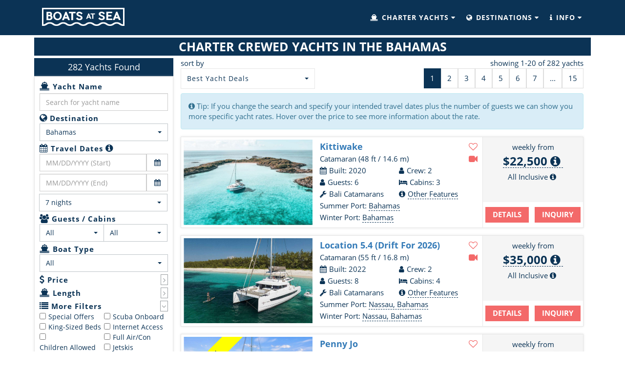

--- FILE ---
content_type: text/html; charset=utf-8
request_url: https://www.boatsatsea.com/yacht-charter-bahamas?back=1&yacht=hazel-della
body_size: 80790
content:
<!DOCTYPE html>
<html lang="en">
<head> 
    <meta http-equiv="X-UA-Compatible" content="IE=edge" />
    <meta charset="utf-8" />
    <meta name="viewport" content="width=device-width, initial-scale=1, maximum-scale=1, user-scalable=no" /> 
    <meta name="description" content="Easily find and charter a yacht in the Bahamas - Get the best crewed yacht deals on BoatsAtSea.com | 282 Yachts (Bahamas) | 25+ Yrs Exp." />
    <meta name="keywords" content="Bahamas,Charter,Charter yacht Bahamas,Boats,Charter yacht Bahamas,Crewed,Rent,yacht Charter Bahamas,Hire,Book,BoatsAtSea.com" />
    <meta name="og:title" content="Crewed Yacht Charters in the Bahamas" />
    <meta name="og:description" content="Easily find and charter a yacht in the Bahamas - Get the best crewed yacht deals on BoatsAtSea.com | 282 Yachts (Bahamas) | 25+ Yrs Exp." />
    <meta name="og:sitename" content="www.boatsatsea.com" />
    <meta name="og:url" content="https://www.boatsatsea.com/yacht-charter-bahamas" />
        <meta name="og:image" content="https://www.centralyachtagent.com/yachtadmin/yachtimg/yacht6856/6856brochure1.jpg" />
        <link rel="canonical" href="https://www.boatsatsea.com/yacht-charter-bahamas" />
        <meta name="robots" content="index,follow" />
        <meta name="p:domain_verify" content="c0aa80ce05ef982b24834024a112b59d" />
    <meta name="msvalidate.01" content="D4CEBE1DDA16939ADED297670E3F9517" />
        <link rel="preload" as="image" href="https://www.centralyachtagent.com/yachtadmin/yachtimg/yacht6856/6856brochure1.jpg" fetchpriority="high">
            <link rel="preload" as="image" href="https://www.centralyachtagent.com/yachtadmin/yachtimg/yacht7403/7403brochure1.jpg" fetchpriority="high">
            <link rel="preload" as="image" href="https://www.centralyachtagent.com/yachtadmin/yachtimg/yacht7396/7396brochure1.jpg" fetchpriority="high">
                    <link rel="next" href="https://www.boatsatsea.com/yacht-charter-bahamas?page=2" />
    <meta name="author" content="A Sailboat Vacation Ltd. / BoatsAtSea.com" />
    <title>Crewed Yacht Charters in the Bahamas - BoatsAtSea.com</title>
    <link rel="shortcut icon" href="/Content/favicon.ico" type="image/x-icon" />
    

    <link rel="preload" href="/Content/assets/font-awesome/css/font-awesome.min.css" as="style" onload="this.onload=null;this.rel='stylesheet'">
    <noscript><link rel="stylesheet" href="/Content/assets/font-awesome/css/font-awesome.min.css"></noscript>
    <link rel="preload" href="/bundles/maincss?v=KIWd2l_FS9GXEJASsl4Bp82EhNg5PPFfxYrvu9x0biE1" as="style" onload="this.onload=null;this.rel='stylesheet'">
    <noscript><link rel="stylesheet" href="/bundles/maincss?v=KIWd2l_FS9GXEJASsl4Bp82EhNg5PPFfxYrvu9x0biE1"></noscript>
</head>
<body >
    
    <style>body,html{font-family:'Open Sans',sans-serif;text-rendering:optimizeLegibility;-webkit-font-smoothing:antialiased;color:#0b3355;font-size:15px}img{-webkit-user-select:none;-khtml-user-select:none;-moz-user-select:none;-o-user-select:none;user-select:none}@media(max-width:767px){.col-centered{margin:0 auto}}h5{font-size:15px}.transition-effect{transition:all .5s ease;-ms-transition:all .5s ease;-moz-transition:all .5s ease;-o-transition:all .5s ease;-webkit-transition:all .5s ease}.row{margin:0}.cp{padding:0}.space{width:100%;position:relative;display:inline-block;margin:10px 0}.section-title{margin-bottom:30px}.site-wrapper{margin:auto}.form-control{color:#0b3355}.pagination{margin:0 0 0 0;padding:0 0 0 0}.pagination-lg>li>a,.pagination-lg>li>span{margin:0 0 0 0}.corner-ribbon{width:200px;background:#e43;position:absolute;top:30px;left:-50px;text-align:center;line-height:30px;color:#f0f0f0;transform:rotate(-45deg);-webkit-transform:rotate(-45deg);display:inline-block;z-index:2}.corner-ribbon.shadow{box-shadow:0 0 3px rgba(0,0,0,.3)}.corner-ribbon.top-left{top:35px;left:-50px;transform:rotate(-45deg);-webkit-transform:rotate(-45deg)}.corner-ribbon.top-right{top:30px;right:-50px;left:auto;transform:rotate(45deg);-webkit-transform:rotate(45deg)}.corner-ribbon.bottom-left{top:auto;bottom:30px;left:-50px;transform:rotate(45deg);-webkit-transform:rotate(45deg)}.corner-ribbon.bottom-right{top:auto;right:-50px;bottom:30px;left:auto;transform:rotate(-45deg);-webkit-transform:rotate(-45deg)}.corner-ribbon-2{line-height:25px;top:25px}.corner-ribbon-2.top-left,.corner-ribbon-2.top-right{top:25px}.corner-ribbon-2.bottom-left,.corner-ribbon-2.bottom-right{bottom:25px}.corner-ribbon-na{color:#000;width:300px;top:50px!important;left:-70px!important;line-height:30px;color:#f0f0f0}.corner-ribbon.yellow{background:#ec0}.corner-ribbon.pricetag{background:#ff0;color:#000}.corner-ribbon.favyacht{background:#fff;color:#f36969}.ui-widget-content{background-color:#f5f5f5;color:#000}.ui-menu{list-style:none;padding:0;margin:0;display:block;outline:none;box-shadow:0 6px 12px rgba(0,0,0,.175);font-size:14px;border:1px solid rgba(0,0,0,.15)}.ui-front{z-index:100}.ui-menu .ui-menu-item{position:relative;margin:2px;padding:3px 1em 3px .4em;cursor:pointer;min-height:0}.ui-menu .ui-state-focus{margin:2px;padding:3px 1em 3px .4em;color:#fff;background-color:#02afee}.load-full-screen{height:100%;width:100%}#loader{position:relative;background:#f7f7f7}#loader div{position:absolute;top:50%;left:45%;transform:translate(-50%,-45%);margin-top:0!important}#loader span{text-align:center}@media(max-width:767px){#loader div{left:40%;transform:translate(-50%,-40%)}}.fa{display:inline-block;font:normal normal normal 14px/1 FontAwesome;font-size:inherit;text-rendering:auto;-webkit-font-smoothing:antialiased;-moz-osx-font-smoothing:grayscale}.header-top{background:#0b3355}.navbar-brand{padding:5px 0 15px 30px;margin-right:5px}.nav-container{position:relative}.nav-container .mega-menu{position:absolute;display:none;width:100%;text-align:left!important;padding:30px!important;z-index:99999}.nav-container .menu-info{width:25%}.nav-container .menu-crm{width:50%}.nav-container .dropdown{position:relative}.nav-container .mega{position:static!important}.open>.mega-menu{display:block;overflow:hidden}.top-margin{margin-top:20px!important}.nav-container .mega-menu .desc h4{margin-top:0;color:#f36969;font-weight:bold}.nav-container .mega-menu .desc p{color:#bec4c8;line-height:2;font-size:15px}.nav-container .mega-menu .desc a{color:#fff!important;background:#f36969;border:2px solid transparent;padding:8px 15px;font-weight:bold;text-align:center;font-size:15px;display:inline-block;margin-left:0!important}.nav-container .mega-menu .desc a:hover{color:#f36969;border:2px solid #f36969;background:transparent}.nav-container .mega-menu .links ul{padding:0;list-style-type:none}.nav-container .mega-menu .links li{position:relative;line-height:2;margin-left:10px}.nav-container .mega-menu .links h5,.nav-container .mega-menu .overlay h4{margin-top:0;text-transform:uppercase;font-weight:bold;color:#f36969}.nav-container .mega-menu .links li:before{content:"";position:absolute;font-family:"FontAwesome";color:#bec4c8;margin-left:-10px}.nav-container .mega-menu .links a{color:#bec4c8}.nav-container .mega-menu p.ongoing,.nav-container .mega-menu p.ongoing a{color:#bec4c8}.mega-menu .links a:hover{color:#02afee}.mega-menu .links .img-div{margin-top:20px;position:relative}.mega-menu .links .img-div img{max-width:100%;position:relative;opacity:.75}.mega-menu .links .img-div .overlay{position:absolute;width:100%;text-align:center;top:0%;padding:10px 0}.mega-menu .links .img-div .overlay h5{color:#fff;font-size:24px;font-weight:bold;margin-bottom:5px}.mega-menu .links .img-div .overlay p{color:#fff;font-size:18px}.mega-menu .links .img-div .overlay a{color:#fff;padding:5px 10px;border:2px solid #fff;display:inline-block;font-weight:bold}.mega-menu .links .img-div .overlay a:hover{text-shadow:none}.navbar-default{border-color:transparent}.showfavlist{display:inline}.emptyfavlist{display:none!important;width:0!important;margin:0!important;padding:0!important}.favorite-yachts-sticky-icon{position:fixed;right:0;top:50%;padding:5px 10px 5px 10px;border:2px solid #f36969}.why-choose-us-banner{background-color:#02afee!important;color:#fff;padding-bottom:10px}.why-choose-us-banner h4{text-transform:uppercase;font-weight:bold}.why-choose-us-banner h5{margin-top:0}.why-choose-us-banner .point-box{}@media(max-width:991px){.nav-container .menu-info,.nav-container .menu-crm{width:100%}.nav-container .mega-menu .desc{display:none}.navbar-header{float:none}.navbar-left,.navbar-right{float:none!important}.navbar-toggle{display:block}.navbar-collapse{border-top:1px solid transparent;box-shadow:none}.navbar-fixed-top{top:0;border-width:0 0 1px}.navbar-collapse.collapse{display:none!important}.navbar-nav{float:none!important;margin-top:7.5px}.navbar-nav>li{float:none}.navbar-nav>li>a{padding-top:10px;padding-bottom:10px}.collapse.in{display:block!important}.navbar-nav .open .dropdown-menu{position:static;float:none;width:auto;margin-top:0;border:0;-webkit-box-shadow:none;box-shadow:none;background:#0b3355}.navbar-brand{padding:5px 0 15px 15px}}@media(min-width:991px){.dropdown:hover .dropdown-menu{display:block}.dropdown:hover .dropdown-mega{display:block}}@media(max-width:767px){.mega-menu .img-div{display:none}.nav-container .mega-menu{padding:0 0 15px!important}.nav-container .mega-menu .links h5{margin-top:15px}.navbar-contact .search-box{padding:15px;overflow:hidden}}.light-menu{background:#0b3355}.light-menu .navbar{margin:10px 0}.light-menu .navbar-contact{margin:20px 0 10px 0;font-size:12px}.light-menu .navbar-contact a{color:#fff;padding:0 10px;transition:all .3s ease;-webkit-transition:all .3s ease;-ms-transition:all .3s ease;-o-transition:all .3s ease;-moz-transition:all .3s ease}.light-menu .navbar-contact a:hover{color:#0b3355}.light-menu i{margin-right:2px}.light-menu .navbar-header a{font-size:20px;color:#fff!important;letter-spacing:1px;font-weight:bold}.light-menu .navbar-default{background:transparent}.light-menu .navbar-nav>li>a{color:#fff;font-weight:bold;font-size:14px;padding:15px 10px;letter-spacing:1px;transition:all .3s ease;-webkit-transition:all .3s ease;-ms-transition:all .3s ease;-o-transition:all .3s ease;-moz-transition:all .3s ease}.light-menu .navbar-nav>li>a.menu-yachts{padding-left:75px}.navbar-collapse>ul>li:last-child>a{padding:15px 0 15px 10px!important}.navbar-right{margin-right:15px!important}.light-menu .navbar-nav>li>a:hover{color:#02afee}.light-menu .navbar-nav>li>a:focus{background:#0b3355!important;color:#02afee!important}.light-menu .navbar-default .navbar-nav>.active>a,.light-menu .navbar-default .navbar-nav>.active>a:focus,.light-menu .navbar-default .navbar-nav>.active>a:hover{background:transparent;color:#02afee}.light-menu .navbar-default .navbar-nav>.open>a,.light-menu .navbar-default .navbar-nav>.open>a:focus,.light-menu .navbar-default .navbar-nav>.open>a:hover{background:transparent;color:#02afee}.light-menu .dropdown-menu>li>a{background:transparent none repeat scroll 0 0;color:#bec4c8!important;font-size:12px;line-height:2;position:relative;margin-left:15px;font-weight:bold}.light-menu .dropdown-menu>li>a:before{content:"";font-family:"FontAwesome";position:absolute;margin-left:-10px}.light-menu .dropdown-menu>li>a:hover{color:#f36969!important}.light-menu .dropdown-menu{background:#0b3355;border:none;font-size:12px;box-shadow:none;padding:15px 0}.light-menu .navbar-default .navbar-toggle{color:#0b3355}.light-menu .navbar-default .navbar-toggle .icon-bar{background:#fff}.light-menu .navbar-default .navbar-toggle:focus,.light-menu .navbar-default .navbar-toggle:hover{background:transparent}@media only screen and (max-width:1199px){.light-menu .navbar-nav>li>a{padding-left:5px;padding-right:5px}.light-menu .navbar-nav>li>a.menu-yachts{padding-left:35px}}@media(max-width:991px){.yacht-teaser,.menu-destination-americas{display:none}.light-menu .navbar-nav>li>a.menu-yachts{padding-left:5px}}@media(min-width:768px){.dropdown:hover .dropdown-menu{display:block}}@media(max-width:767px){.light-menu.dropdown-menu li a{text-align:left}.light-menu .dropdown-menu>li>a{margin-left:0}.light-menu .navbar-nav>li>a.menu-yachts{padding-left:5px}.small-screen-menu-hide{display:none}}.navbar-header a{font-size:20px;color:#fff!important;letter-spacing:1px;font-weight:bold}.navbar-header a:focus{text-decoration:none}.navbar-header h1,.navbar-header h4{display:inline;color:#fff;font-weight:bold;font-size:18px;letter-spacing:1px;position:absolute;margin:0;margin-top:9px;margin-left:6px}.navbar-header .single-title{margin-top:15px}.navbar-header .logo-breadcrumb,.navbar-header .logo-breadcrumb span,.navbar-header .logo-breadcrumb i,.navbar-header h1 a,.navbar-header h4 a{font-size:18px}.navbar-header h1 i,.navbar-header h4 i{color:#f36969;margin-right:5px}.navbar-header .logo-breadcrumb{padding:0}.page-title{padding:60px 0;color:#fff}.contact-title{padding:0 0;border-style:solid;border-color:#fff;border-width:0 0 0 0;color:#fff;margin-bottom:5px;background-color:#0b3355}.contact-title h1{margin-top:5px;margin-bottom:0;padding-top:5px;padding-bottom:5px;padding-left:2px;padding-right:2px;font-size:25px;text-transform:uppercase;font-weight:700}.contact-title h2{margin-top:0;padding-bottom:5px;color:#fff;font-weight:bold;font-size:18px;margin-bottom:0}.white-color{color:#fff}@media only screen and (max-width:767px){.contact-title h1{font-size:20px}}</style>
    <a id="page-start"></a>
<script src="/bundles/main?v=lBOwIkv0i79p5YSCdwkh1Lm5nYV6gfCE1TQe-3tOt_A1"></script>
            <script type="text/javascript">
        $(document).ready(function () {
            "use strict";
        });
            var isEmpty = true;
    </script>
    <div class="site-wrapper">
        <div class="clearfix"></div>
        <section id="header">
            <div class="row light-menu">
                <div class="container cp">
                    <div class="navbar-wrapper">
                        <div class="navbar navbar-default" role="navigation">
                            <div class="nav-container">
                                <div class="navbar-header">
                                    <button type="button" class="navbar-toggle" data-toggle="collapse" data-target=".navbar-collapse" onclick="clicked('Menu/Collapsed');">
                                        <span class="sr-only">Toggle navigation</span>
                                        <span class="icon-bar"></span>
                                        <span class="icon-bar"></span>
                                        <span class="icon-bar"></span>
                                    </button>
                                    <a class="navbar-brand logo" onclick="clicked('Menu/BaS-Logo');" href="/"><img src="/Content/boatsatsea_logo_white.svg" width="169" height="37" alt="BoatsAtSea.com - Find the Best Luxury Charter Yacht Vacation Deals Including a Professional Crew" /></a>
                                </div>
                                <div class="navbar-collapse collapse">
                                    <ul class="nav navbar-nav navbar-right">
                                        <li class="dropdown mega">
                                            <a class="dropdown-toggle menu-yachts" href="javascript:void(0);" data-toggle="dropdown" id="menu-yachts" onclick="clicked('Menu/Yacht');"><i class="fa fa-ship"></i> CHARTER YACHTS <i class="fa fa-caret-down"></i></a>
                                            <ul class="dropdown-menu mega-menu">
                                                <li class="col-md-3 col-sm-4 links small-screen-menu-hide">
                                                    <h5>NEW ON BOATSATSEA</h5>
                                                    <ul>
                                                        <li><a class="single-yacht-link" onclick="clicked('Menu/Yacht/Newest/fatsa-125');" href="/charter-yacht-fatsa-125" title="Charter Motor Yacht Fatsa">Fatsa</a></li><li><a class="single-yacht-link" onclick="clicked('Menu/Yacht/Newest/total');" href="/charter-yacht-total" title="Charter Motor Yacht Total">Total</a></li><li><a class="single-yacht-link" onclick="clicked('Menu/Yacht/Newest/for-ever');" href="/charter-yacht-for-ever" title="Charter Motor Yacht For Ever">For Ever</a></li><li><a class="single-yacht-link" onclick="clicked('Menu/Yacht/Newest/whiskey-and-waves');" href="/charter-yacht-whiskey-and-waves" title="Charter Motor Yacht Whiskey & Waves">Whiskey & Waves</a></li><li><a class="single-yacht-link" onclick="clicked('Menu/Yacht/Newest/asha');" href="/charter-yacht-asha" title="Charter Motor Yacht Asha">Asha</a></li><li><a class="single-yacht-link" onclick="clicked('Menu/Yacht/Newest/birdy');" href="/charter-yacht-birdy" title="Charter Motor Yacht Birdy">Birdy</a></li><li><a class="single-yacht-link" onclick="clicked('Menu/Yacht/Newest/imladris');" href="/charter-yacht-imladris" title="Charter Power Catamaran Imladris">Imladris</a></li>
                                                    </ul>
                                                </li>
                                                <li class="col-md-3 col-sm-4 links">
                                                    <h5>NEWEST SPECIAL OFFERS</h5>
                                                    <ul>
                                                        <li><a class="single-yacht-link" onclick="clicked('Menu/Yacht/SpecialOffer/taisa');" href="/charter-yacht-taisa" title="Charter Sailing Yacht Taisa">Taisa (<span class="special-price-color">15%</span> off)</a></li><li><a class="single-yacht-link" onclick="clicked('Menu/Yacht/SpecialOffer/althea');" href="/charter-yacht-althea" title="Charter Catamaran Althea">Althea (<span class="special-price-color">10%</span> off)</a></li><li><a class="single-yacht-link" onclick="clicked('Menu/Yacht/SpecialOffer/a-plan');" href="/charter-yacht-a-plan" title="Charter Catamaran A-plan">A-plan (<span class="special-price-color">&#8364;10,000</span> off)</a></li><li><a class="single-yacht-link" onclick="clicked('Menu/Yacht/SpecialOffer/bliss');" href="/charter-yacht-bliss" title="Charter Catamaran Bliss">Bliss (<span class="special-price-color">10%</span> off)</a></li><li><a class="single-yacht-link" onclick="clicked('Menu/Yacht/SpecialOffer/ariva');" href="/charter-yacht-ariva" title="Charter Power Catamaran Ariva">Ariva (<span class="special-price-color">23%</span> off)</a></li><li><a class="single-yacht-link" onclick="clicked('Menu/Yacht/SpecialOffer/esperance');" href="/charter-yacht-esperance" title="Charter Catamaran Esperance">Esperance (<span class="special-price-color">10%</span> off)</a></li><li><a href="/yacht-charter-worldwide?specialoffers=true" onclick="clicked('Menu/Yacht/SpecialOffer/All');"><strong>See All Special Offers</strong></a></li>
                                                    </ul>
                                                </li>
                                                <li class="col-md-3 col-sm-4 links">
                                                    <h5>TOP CHARTER YACHTS</h5>
                                                    <ul>
                                                        <li><a class="single-yacht-link" onclick="clicked('Menu/Yacht/Top/on-a-whim-iii');" href="/charter-yacht-on-a-whim-iii" title="Charter Catamaran On A Whim III">On A Whim III</a></li><li><a class="single-yacht-link" onclick="clicked('Menu/Yacht/Top/knot-5280');" href="/charter-yacht-knot-5280" title="Charter Catamaran Knot 5280">Knot 5280</a></li><li><a class="single-yacht-link" onclick="clicked('Menu/Yacht/Top/starry-night');" href="/charter-yacht-starry-night" title="Charter Catamaran Starry Night">Starry Night</a></li><li><a class="single-yacht-link" onclick="clicked('Menu/Yacht/Top/ripple');" href="/charter-yacht-ripple" title="Charter Catamaran Ripple">Ripple</a></li><li><a class="single-yacht-link" onclick="clicked('Menu/Yacht/Top/crystal-dreams');" href="/charter-yacht-crystal-dreams" title="Charter Catamaran Crystal Dreams">Crystal Dreams (<span class="special-price-color">Xmas Special</span>)</a></li><li><a class="single-yacht-link" onclick="clicked('Menu/Yacht/Top/kittiwake');" href="/charter-yacht-kittiwake" title="Charter Catamaran Kittiwake">Kittiwake</a></li><li><a href="/yacht-charter-worldwide" onclick="clicked('Menu/Yacht/Top/All');"><strong>See All Yachts</strong></a></li>
                                                    </ul>
                                                </li>
                                                <li class="col-md-3 col-sm-3 links yacht-teaser">
                                                    <input type="text" id="yachtnameheader" name="yachtnameheader" class="form-control input-header" value="" placeholder="Search Yacht Name" />

                                                    <div class="img-div clear-top"><a class="single-yacht-link" onclick="clicked('Menu/Yacht/Teaser/esperanza-ii');" href="/charter-yacht-esperanza-ii"></a><div class="overlay"><h4>Most Searched Yacht</h4><h5>Esperanza II</h5><p>From $24,000 per week</p><a class="single-yacht-link" onclick="clicked('Menu/Yacht/TeaserButton/esperanza-ii');" href="/charter-yacht-esperanza-ii">DETAILS</a></div></div>
                                                </li>
                                            </ul>
                                            <div class="clearfix"></div>
                                        </li>
                                        <li class="dropdown mega">
                                            <a class="dropdown-toggle" href="javascript:void(0);" data-toggle="dropdown" onclick="clicked('Menu/Destination');"><i class="fa fa-globe"></i> DESTINATIONS <i class="fa fa-caret-down"></i></a>
                                            <ul class="dropdown-menu mega-menu">
                                                <li class="col-md-3 col-sm-4 links">
                                                    <h5>TOP DESTINATIONS</h5>
                                                    <ul>
                                                        <li><a title="Caribbean Virgin Islands charter yachts" onclick="clicked('Menu/Destination/Top/caribbean-virgin-islands');" href="/yacht-charter-caribbean-virgin-islands">Virgin Islands (BVI & USVI)</a></li>
                                                        <li><a title="Bahamas charter yachts" onclick="clicked('Menu/Destination/Top/bahamas');" href="/yacht-charter-bahamas">Bahamas</a></li>
                                                        <li><a title="Greece charter yachts" onclick="clicked('Menu/Destination/Top/greece');" href="/yacht-charter-greece">Greece</a></li>
                                                        <li><a title="Croatia charter yachts" onclick="clicked('Menu/Destination/Top/croatia');" href="/yacht-charter-croatia">Croatia</a></li>
                                                        <li><a title="Caribbean Leeward Islands charter yachts" onclick="clicked('Menu/Destination/Top/caribbean-leeward-islands');" href="/yacht-charter-caribbean-leeward-islands">Leeward Islands / St. Martin</a></li>
                                                        <li><a title="Caribbean Windward Islands charter yachts" onclick="clicked('Menu/Destination/Top/caribbean-windward-islands');" href="/yacht-charter-caribbean-windward-islands">Windward Islands / Grenadines</a></li>
                                                        <li><a title="Florida charter yachts" onclick="clicked('Menu/Destination/Top/florida');" href="/yacht-charter-florida">Florida</a></li>
                                                    </ul>
                                                </li>
                                                <li class="col-md-3 col-sm-4 links">
                                                    <h5>CARIBBEAN</h5>
                                                    <ul>
                                                        <li><a title="Caribbean Virgin Islands charter yachts" onclick="clicked('Menu/Destination/caribbean-virgin-islands');" href="/yacht-charter-caribbean-virgin-islands">Virgin Islands (BVI & USVI)</a></li>
                                                        <li><a title="Bahamas charter yachts" onclick="clicked('Menu/Destination/bahamas');" href="/yacht-charter-bahamas">Bahamas</a></li>
                                                        <li><a title="Caribbean Leeward Islands charter yachts" onclick="clicked('Menu/Destination/caribbean-leeward-islands');" href="/yacht-charter-caribbean-leeward-islands">Leeward Islands / St. Martin</a></li>
                                                        <li><a title="Caribbean Windward Islands charter yachts" onclick="clicked('Menu/Destination/caribbean-windward-islands');" href="/yacht-charter-caribbean-windward-islands">Windward Islands / Grenadines</a></li>

                                                        <li><a title="Belize charter yachts" onclick="clicked('Menu/Destination/belize');" rel="nofollow" href="/yacht-charter-belize">Belize</a></li>
                                                    </ul>
                                                </li>
                                                <li class="col-md-3 col-sm-4 links">
                                                    <h5>EUROPE / MEDITERRANEAN</h5>
                                                    <ul>
                                                        <li><a title="Greece charter yachts" onclick="clicked('Menu/Destination/greece');" href="/yacht-charter-greece">Greece</a></li>
                                                        <li><a title="Croatia charter yachts" onclick="clicked('Menu/Destination/croatia');" href="/yacht-charter-croatia">Croatia</a></li>
                                                        <li><a title="Amalfi Coast & Sicily charter yachts" onclick="clicked('Menu/Destination/amalfi-coast-sicily');" rel="nofollow" href="/yacht-charter-amalfi-coast-sicily">Amalfi Coast & Sicily</a></li>
                                                        <li><a title="Riviera & Corsica & Sardinia charter yachts" onclick="clicked('Menu/Destination/riviera-corsica-sardinia');" rel="nofollow" href="/yacht-charter-riviera-corsica-sardinia">Riviera & Corsica & Sardinia</a></li>
                                                        <li><a title="Balearics / Spain charter yachts" onclick="clicked('Menu/Destination/mallorca-ibiza-menorca');" rel="nofollow" href="/yacht-charter-mallorca-ibiza-menorca">Spain / Balearics</a></li>
                                                        <li><a title="Turkey charter yachts" onclick="clicked('Menu/Destination/turkey');" href="/yacht-charter-turkey">Turkey</a></li>

                                                    </ul>
                                                </li>
                                                <li class="col-md-3 col-sm-4 links menu-destination-americas">
                                                    <h5>AMERICAS</h5>
                                                    <ul>
                                                        <li><a title="Florida charter yachts" onclick="clicked('Menu/Destination/florida');" href="/yacht-charter-florida">Florida</a></li>

                                                        <li><a title="New England charter yachts" onclick="clicked('Menu/Destination/new-england');" rel="nofollow" href="/yacht-charter-new-england">New England</a></li>
                                                        <li><a title="California charter yachts" onclick="clicked('Menu/Destination/california');" rel="nofollow" href="/yacht-charter-california">California</a></li>
                                                        <li><a title="Mexico charter yachts" onclick="clicked('Menu/Destination/mexico');" rel="nofollow" href="/yacht-charter-mexico">Mexico</a></li>

                                                        <li><a title="South America charter yachts" onclick="clicked('Menu/Destination/south-america');" rel="nofollow" href="/yacht-charter-south-america">South America</a></li>
                                                        <li><a title="Alaska charter yachts" onclick="clicked('Menu/Destination/alaska');" rel="nofollow" href="/yacht-charter-alaska">Alaska</a></li>
                                                    </ul>
                                                </li>

                                            </ul>
                                            <div class="clearfix"></div>
                                        </li>
                                        <li class="dropdown mega emptyfavlist" id="favorite-yacht-menu">
                                            <a class="dropdown-toggle" href="javascript:void(0);" data-toggle="dropdown" onclick="clicked('Menu/MyFavorite');"><i class="fa fa-heart bas-red"></i> <i class="fa fa-caret-down"></i></a>
                                            <ul class="dropdown-menu mega-menu menu-info dropdown-menu-favorites">
                                                <li class="col-md-12 col-sm-12 links">
                                                    <h5>MY FAVORITE YACHTS</h5>
                                                    <ul id="fav-list">
                                                        
                                                    </ul>
                                                    <br />
                                                    <h5>OPTIONS</h5>
                                                    <ul>
                                                        <li><a href="/yacht-charter-worldwide?myfavorites=true" onclick="clicked('Menu/MyFavorite/All');">See Favorite Yachts</a></li>
                                                        <li><a class="modal-link-info" href="/Yacht/SendFavoriteList" onclick="javascript: collapseMenu();clicked('Menu/MyFavorite/Send');" rel="nofollow">Send & Share Favorite Yachts</a></li>
                                                        <li><a href="javascript:emptyFavoriteYachts();" onclick="clicked('Menu/MyFavorite/Empty');">Empty Favorite Yacht List</a></li>
                                                    </ul>
                                                </li>
                                            </ul>
                                            <div class="clearfix"></div>
                                        </li>
                                        <li class="dropdown mega">
                                            <a class="dropdown-toggle" href="javascript:void(0);" data-toggle="dropdown" onclick="clicked('Menu/Info');"><i class="fa fa-info"></i> INFO <i class="fa fa-caret-down"></i></a>
                                            <ul class="dropdown-menu mega-menu menu-info">
                                                <li class="col-md-12 col-sm-12 links">
                                                    <h5>INFO</h5>
                                                    <ul>
                                                        <li><a href="/about-us" onclick="clicked('Menu/Info/AboutUs');">About Us</a></li>
                                                        <li><a href="/contact-us" onclick="clicked('Menu/Info/ContactUs');">Contact Us</a></li>
                                                        <li><a href="/info/yacht-charter-faq" onclick="clicked('Menu/Info/FAQ');">Yacht Charter FAQ</a></li>
                                                        <li><a href="/info/yacht-rates-explanations" onclick="clicked('Menu/Info/RatesExplanations');">Rates Explanations</a></li>
                                                        <li><a href="/info/concierge-service" onclick="clicked('Menu/Info/ConciergeService');">Concierge Service</a></li>
                                                        <li><a href="/info/customer-satisfaction" onclick="clicked('Menu/Info/CustomerSatisfaction');">Customer Satisfaction</a></li>
                                                        <li><a href="/info/company-reviews" onclick="clicked('Menu/Info/CompanyReviews');">BoatsAtSea Reviews</a></li>
                                                        <li><a href="/info/dedicated-support" onclick="clicked('Menu/Info/DedicatedSupport');">Dedicated Support</a></li>
                                                        <li><a href="/info/privacy" rel="nofollow" onclick="clicked('Menu/Info/PrivacyPolicy');">Privacy Policy</a></li>
                                                        <li><a href="/info/cookies" rel="nofollow" onclick="clicked('Menu/Info/CookiePolicy');">Cookie Policy</a></li>
                                                    </ul>
                                                </li>
                                            </ul>
                                            <div class="clearfix"></div>
                                        </li>
                                    </ul>
                                </div>
                            </div>
                        </div>
                    </div>
                </div>
            </div>
        </section>
        <div class="affix-spacer"></div>
            <div class="row">
                <div class="container">
                    <div class="page-title contact-title">
                        <div class="cp text-center">
                            <h1>Charter Crewed yachts in the Bahamas</h1>
                        </div>
                    </div>
                </div>
            </div>
        

<div id="floating-header" class="container">
    <div class="floating-header floating-yacht-list">
        <div class="col-md-12 cp">
            <div class="floating-section-logo-breadcrumb">
                <div class="col-md-3 col-sm-3 cp text-left">
                    <h4 class="logo-breadcrumb">
                        <a class="logo" href="/"><img src="/Content/boatsatsea_logo_white.svg" width="169" height="37" alt="BOATSATSEA" /></a>
                            <span class="floating-header-breadcrumb">
                                <a href="/yacht-charter-worldwide"><span data-toggle="tooltip" data-placement="bottom" title="Find a charter yacht worldwide"><i class="fa fa-globe"></i></span></a>
                                    <i class="fa fa-chevron-right" style="color: #fff;"></i>
                                    <a href="/yacht-charter-bahamas"><span data-toggle="tooltip" data-placement="bottom" title="See all charter yachts in the Bahamas"><i class="fa fa-map"></i></span></a>
                            </span>
                    </h4>
                </div>
            </div>
            <div class="floating-section-sort">
                <div class="col-md-3 col-sm-3 col-xs-6 cp text-left">
                    <div class="sort">
                        <select class="selectpicker sortdropdownheader" id="sortlistheader" name="sortlistheader"><option selected="selected" value="bestdeal">Best Yacht Deals</option>
<option value="priceasc">Price: Low to High</option>
<option value="pricedesc">Price: High to Low</option>
<option value="nameasc">Name: A to Z</option>
<option value="namedesc">Name: Z to A</option>
<option value="sizeasc">Size: Short to Long</option>
<option value="sizedesc">Size: Long to Short</option>
<option value="builtdesc">Built: New to Old</option>
<option value="builtasc">Built: Old to New</option>
</select>
                    </div>
                    <div class="sort-page-button">
                            <div class="button-left"><button id="goto-sort-list" type="button" class="button-yacht-search button-header" onclick="clicked('Yacht/List/HeaderSortPages');">SORT & PAGES</button></div>
                    </div>
                </div>
            </div>
            <div class="floating-section-sort">
                <div class="col-md-1 col-sm-1 col-xs-1 cp text-left">
                    <div class="nav-container fav light-menu">
                        <div class="navbar-collapse collapse">
                            <ul class="nav navbar-nav navbar-right">
                                <li class="dropdown mega emptyfavlist" id="favorite-yacht-menu-2">
                                    <a class="dropdown-toggle" href="javascript:void(0);" data-toggle="dropdown" onclick="clicked('Yacht/List/Header/MyFavorite');"><i class="fa fa-heart bas-red"></i> <i class="fa fa-caret-down"></i></a>
                                    <ul class="dropdown-menu mega-menu menu-info dropdown-menu-favorites">
                                        <li class="col-md-12 col-sm-12 links">
                                            <h5>MY FAVORITE YACHTS</h5>
                                            <ul id="fav-list-2">
                                                
                                            </ul>
                                            <br />
                                            <h5>OPTIONS</h5>
                                            <ul>
                                                <li><a href="/yacht-charter-worldwide?myfavorites=true" onclick="clicked('Yacht/List/Header/MyFavorite/All');">See Favorite Yachts</a></li>
                                                <li><a class="modal-link-info" href="/Yacht/SendFavoriteList" onclick="javascript: collapseMenu();clicked('Yacht/List/Header/MyFavorite/Send');" rel="nofollow">Send & Share Favorite Yachts</a></li>
                                                <li><a href="javascript:emptyFavoriteYachts();" onclick="clicked('Yacht/List/Header/MyFavorite/Empty');">Empty Favorite Yacht List</a></li>
                                            </ul>
                                        </li>
                                    </ul>
                                    <div class="clearfix"></div>
                                </li>
                            </ul>
                        </div>
                    </div>
                </div>
            </div>
            <div class="floating-section-pagination">
                <div class="col-md-5 col-sm-5 cp text-right">
<nav class="pull-right pagination-header">
    <ul class="pagination pagination-lg">
                        <li class="active"><a href="javascript:void(0);" class="pager" data-pageindex="1" onclick="clicked('Yacht/List/Header/GoToPage/1');">1</a></li>
                            <li><a href="javascript:void(0);" class="pager" data-pageindex="2" onclick="clicked('Yacht/List/Header/GoToPage/2');">2</a></li>
                            <li><a href="javascript:void(0);" class="pager" data-pageindex="3" onclick="clicked('Yacht/List/Header/GoToPage/3');">3</a></li>
                            <li><a href="javascript:void(0);" class="pager" data-pageindex="4" onclick="clicked('Yacht/List/Header/GoToPage/4');">4</a></li>
                            <li><a href="javascript:void(0);" class="pager" data-pageindex="5" onclick="clicked('Yacht/List/Header/GoToPage/5');">5</a></li>
                            <li><a href="javascript:void(0);" class="pager" data-pageindex="6" onclick="clicked('Yacht/List/Header/GoToPage/6');">6</a></li>
                            <li><a href="javascript:void(0);" class="pager" data-pageindex="7" onclick="clicked('Yacht/List/Header/GoToPage/7');">7</a></li>
                                            <li><a href="javascript:void(0);" class="pager" data-pageindex="10" onclick="clicked('Yacht/List/Header/GoToPageDotDotDot/10');">...</a></li>
                            <li><a href="javascript:void(0);" class="pager firstlast" data-pageindex="15" onclick="clicked('Yacht/List/Header/GoToPage/15');">15</a></li>

    </ul>
</nav>

                </div>
            </div>
            <div class="floating-section-pagination-small">
                <div class="col-md-5 col-sm-5 cp text-left">
<nav class="pull-right pagination-header">
    <ul class="pagination pagination-lg">
                        <li class="active"><a href="javascript:void(0);" class="pager" data-pageindex="1" onclick="clicked('Yacht/List/Header/GoToPage/1');">1</a></li>
                            <li><a href="javascript:void(0);" class="pager" data-pageindex="2" onclick="clicked('Yacht/List/Header/GoToPage/2');">2</a></li>
                            <li><a href="javascript:void(0);" class="pager" data-pageindex="3" onclick="clicked('Yacht/List/Header/GoToPage/3');">3</a></li>
                                            <li><a href="javascript:void(0);" class="pager" data-pageindex="9" onclick="clicked('Yacht/List/Header/GoToPageDotDotDot/9');">...</a></li>
                            <li><a href="javascript:void(0);" class="pager firstlast" data-pageindex="15" onclick="clicked('Yacht/List/Header/GoToPage/15');">15</a></li>

    </ul>
</nav>

                </div>
            </div>
            <div class="floating-section-search-button">
                <div class="col-md-3 col-sm-3 cp text-right">
                    <div class="button-right"><button id="goto-search-box" type="button" class="button-yacht-search button-header" onclick="clicked('Yacht/List/HeaderChangeSearch');">CHANGE SEARCH</button></div>
                </div>
            </div>
        </div>
    </div>
</div>
<form action="/yacht-charter-search" id="sform" method="get" name="sform"><div class="row">
    <div class="container">
        <div class="col-md-3 cp">
            <div class="filter-bar" id="filter-bar">
                <div class="yacht-collapsed-filter-head yacht-small-head">
                        <h4 class="title-small">282 Yachts <span class="title-small-found">Found</span></h4>
                        <div class="button-right-big"><button type="button" class="button-yacht-search" onclick="javascript:CloseSearchBox();clicked('Yacht/List/CloseSearch');">CLOSE SEARCH</button></div>
                </div>
                <div class="yacht-filter-head text-center">
                        <h4>282 Yachts <span class="title-small-found">Found </span></h4>
                </div>
                <div class="yacht-filter-area">
                    <div id="myyachtlist" class="list-filter form-gp filter emptyfavlist">
                        <ul>
                                                            <li class="checkbox-search emptyfavlist" id="myfavcheck"><input type="checkbox"  id="myfavorites" name="myfavorites" value="true"><label for="myfavorites" title="Show only my favorite charter yachts"><i class="fa fa-heart bas-red"></i> Show Only My Fav<span class="hide-991">orites</span></label></li>
                        </ul>
                    </div>
                    <div class="location-filter filter">
                        <h5><i class="fa fa-ship"></i>Yacht Name</h5>
                        <input type="text" id="yachtname" name="yachtname" class="form-control" value="" placeholder="Search for yacht name" />
                    </div>
                    <div class="location-filter filter">
                        <h5><i class="fa fa-globe"></i>Destination</h5>

                        <select id="destination" class="selectpicker dropdowndestination" name = "destination" title="Select charter yacht destination"><option value="worldwide">All</option><optgroup label="Caribbean"><option value="caribbean-virgin-islands">Virgin Islands / BVI & USVI</option><option value="bahamas" selected="selected">Bahamas</option><option value="caribbean-leeward-islands">Leeward / Anguilla & St. Martin</option><option value="caribbean-windward-islands">Windward / The Grenadines</option><option value="belize">Belize</option></optgroup><optgroup label="Mediterranean"><option value="greece">Greece</option><option value="croatia">Croatia</option><option value="amalfi-coast-sicily">Amalfi Coast & Sicily</option><option value="riviera-corsica-sardinia">Riviera & Corsica & Sardinia</option><option value="mallorca-ibiza-menorca">Spain  / Balearics</option><option value="montenegro">Montenegro</option><option value="turkey">Turkey</option></optgroup><optgroup label="Other Popular Destinations"><option value="new-england">New England</option><option value="florida">Florida</option><option value="galapagos">Galapagos</option><option value="seychelles">Seychelles</option><option value="maldives">Maldives</option><option value="thailand">Thailand</option></optgroup><optgroup label="Other Destinations"><option value="alaska">Alaska</option><option value="australia">Australia</option><option value="california">California</option><option value="french-polynesia">French Polynesia</option><option value="indonesia">Indonesia</option><option value="mexico">Mexico</option><option value="new-zealand">New Zeleand</option><option value="northern-europe">Northern Europe</option><option value="pacific-northwest">Pacific Northwest</option><option value="canada-east-coast">Canada East Coast</option><option value="canada-west-coast">Canada West Coast</option><option value="pacific-northwest">Pacific Northwest</option><option value="south-america">South America</option></optgroup></select>
                    </div>
                    <div class="filter name-filter">
                        <h5><span data-toggle="tooltip" data-placement="auto top" title="Optional: Set the time frame within you are looking for available charter yachts for your intended stay (duration). "><i class="fa fa-calendar"></i>Travel Dates <i class="fa fa-info-circle"></i></span></h5>
                        <div class="row">
                            <div class="col-lg-12 col-md-12 col-sm-4-5 col-xs-4-5 cp input-group margin-bottom-sm first-date-filter">
                                    <input type="text" id="startdate" name="startdate" class="form-control" placeholder="MM/DD/YYYY (Start)" />
                                <span id="startdateicon" class="input-group-addon"><i class="fa fa-calendar fa-fw"></i></span>
                            </div>
                            <div class="col-lg-12 col-md-12 col-sm-4-5 col-xs-4-5 cp input-group margin-bottom-sm">
                                    <input type="text" id="enddate" name="enddate" class="form-control" placeholder="MM/DD/YYYY (End)" />
                                <span id="enddateicon" class="input-group-addon"><i class="fa fa-calendar fa-fw"></i></span>
                            </div>
                            <div class="col-lg-12 col-md-12 col-sm-3 col-xs-3 cp input-group margin-bottom-sm duration-filter">
<select class="selectpicker" id="duration" name="duration"><option value="3">3 nights</option>
<option value="4">4 nights</option>
<option value="5">5 nights</option>
<option value="6">6 nights</option>
<option selected="selected" value="7">7 nights</option>
<option value="8">8 nights</option>
<option value="9">9 nights</option>
<option value="10">10 nights</option>
<option value="11">11 nights</option>
<option value="12">12 nights</option>
<option value="13">13 nights</option>
<option value="14">14 nights</option>
<option value="15">15 nights</option>
<option value="16">16 nights</option>
<option value="17">17 nights</option>
<option value="18">18 nights</option>
<option value="19">19 nights</option>
<option value="20">20 nights</option>
<option value="21">21 nights</option>
</select>


                            </div>
                        </div>
                    </div>
                    <div class="form-gp filter">
                        <h5 title="Minimum number of guests a boat can accommodate and cabins a boat should have."><i class="fa fa-users"></i>Guests / Cabins</h5>
                        <div class="input-group margin-bottom-sm">
<select class="selectpicker paxcabin" id="guests" name="guests"><option selected="selected" value="">All</option>
<option value="1">1</option>
<option value="2">2</option>
<option value="3">3</option>
<option value="4">4</option>
<option value="5">5</option>
<option value="6">6</option>
<option value="7">7</option>
<option value="8">8</option>
<option value="9">9</option>
<option value="10">10</option>
<option value="11">11</option>
<option value="12">12</option>
<option value="1X">13+</option>
</select>


<select class="selectpicker paxcabin" id="cabins" name="cabins"><option selected="selected" value="">All</option>
<option value="1">1</option>
<option value="2">2</option>
<option value="3">3</option>
<option value="4">4</option>
<option value="5">5</option>
<option value="6">6</option>
<option value="7">7</option>
<option value="8">8</option>
<option value="9X">9+</option>
</select>


                        </div>
                    </div>
                    <div class="filter">
                        <h5 title="Select a specific boat type."><i class="fa fa-ship"></i>Boat Type</h5>
<select class="selectpicker" id="type" name="type"><option selected="selected" value="all">All</option>
<option value="motor-yachts">Motor Yachts</option>
<option value="catamarans">All Catamarans</option>
<option value="sailing-catamarans">Sailing Catamarans</option>
<option value="power-catamarans">Power Catamarans</option>
<option value="sailing-yachts">All Sailing Yachts</option>
<option value="sailing-monohulls">Sailing Monohulls</option>
<option value="gulets-motor-sailers">Motor Sailers / Gulets</option>
<option value="luxury-super-yachts">Luxury Super-Yachts</option>
</select>


                    </div>
                    <div class="price-filter filter" id="price-filter-collapsed">
                        <a href="javascript:void(0);" onclick="javascript:showPriceFilter();clicked('Yacht/ShowFilterPriceTitle');"><h5 style="display: inline-block;"><i class="fa fa-usd"></i>Price</h5></a>
                        <span style="float: right;"><span id="price-filter-value-text"></span> <span class="mini-button" style="padding:0px 4px; margin-left: 5px;" onclick="javascript:showPriceFilter();clicked('Yacht/ShowFilterPriceArrow');" data-toggle="tooltip" data-placement="auto left" title="Show price filter"><i class="fa fa-angle-right"></i></span></span>
                    </div>
                    <div class="price-filter filter" id="price-filter" style="display: none;">
                        <a href="javascript:void(0);" onclick="javascript:hidePriceFilter();clicked('Yacht/HideFilterPriceTitle');"><h5 style="display: inline-block;"><i class="fa fa-usd"></i>Price</h5></a>
                            / week
                        <span style="float: right;">in <span id="currency-usd" class="mini-button mini-button-currency" onclick="javascript:setCurrency('USD', true);" data-toggle="tooltip" data-placement="auto top" title="Set the display currency of the yacht rates to U.S. Dollars.">USD</span> <span id="currency-eur" class="mini-button mini-button-currency" onclick="javascript:setCurrency('EUR', true);" data-toggle="tooltip" data-placement="auto top" title="Set the display currency of the yacht rates to Euros.">EUR</span> <span class="mini-button" onclick="javascript:hidePriceFilter();clicked('Yacht/HideFilterPriceArrow');" data-toggle="tooltip" data-placement="auto top" title="Hide price filter."><i class="fa fa-angle-down"></i></span></span>
                        <p>
                            <label></label>
                            <input type="text" id="amount" readonly />
                            <input id="minprice" name="minprice" type="hidden" value="0" />
                            <input id="maxprice" name="maxprice" type="hidden" value="600000" />
                        </p>
                        <div id="price-range"></div>
                    </div>
                    <div class="price-filter filter" id="length-filter-collapsed">
                        <a href="javascript:void(0);" onclick="javascript:showLengthFilter();clicked('Yacht/ShowFilterLengthTitle');"><h5 style="display: inline-block;"><i class="fa fa-ship"></i>Length</h5></a>
                        <span style="float: right;"><span id="length-filter-value-text"></span> <span class="mini-button" style="padding:0px 4px;" onclick="javascript:showLengthFilter();clicked('Yacht/ShowFilterLengthArrow');" data-toggle="tooltip" data-placement="auto left" title="Show length filter"><i class="fa fa-angle-right"></i></span></span>
                    </div>
                    <div class="price-filter filter" id="length-filter" style="display: none;">
                        <a href="javascript:void(0);" onclick="javascript:hideLengthFilter();clicked('Yacht/HideFilterLengthTitle');"><h5 style="display: inline-block;"><i class="fa fa-ship"></i>Length</h5></a> <span style="float: right;">in <span id="length-feet" class="mini-button" onclick="javascript:setLengthUnit('ft', true);"><span class="length-unit-small">ft</span><span class="length-unit-big">feet</span></span> <span id="length-meters" class="mini-button" onclick="javascript:setLengthUnit('m', true);"><span class="length-unit-small">m</span><span class="length-unit-big">meter</span></span> <span class="mini-button" onclick="javascript:hideLengthFilter();clicked('Yacht/HideFilterLengthArrow');" data-toggle="tooltip" data-placement="auto top" title="Hide length filter."><i class="fa fa-angle-down"></i></span></span>
                        <p>
                            <label></label>
                            <input type="text" id="length" readonly />
                            <input id="minsize" name="minsize" type="hidden" value="0" />
                            <input id="maxsize" name="maxsize" type="hidden" value="201" />
                        </p>
                        <div id="length-range"></div>
                    </div>
                    <div class="facilities-filter form-gp filter" id="more-filter-collapsed" style="display: none;">
                        <a href="javascript:void(0);" onclick="javascript:showMoreFilter();clicked('Yacht/ShowFilterMoreTitle');"><h5 style="display: inline-block;"><i class="fa fa-list"></i>More Filters</h5></a>
                        <span style="float: right;"><span class="mini-button" style="padding:0px 4px;" onclick="javascript:showMoreFilter();clicked('Yacht/ShowFilterMoreArrow');" data-toggle="tooltip" data-placement="auto left" title="Show more filters"><i class="fa fa-angle-right"></i></span></span>
                    </div>
                    <div class="facilities-filter form-gp filter" id="more-filter">
                        <a href="javascript:void(0);" onclick="javascript:hideMoreFilter();clicked('Yacht/HideFilterMoreTitle');"><h5 style="display: inline-block;"><i class="fa fa-list"></i>More Filters</h5></a>
                        <span style="float: right;"><span class="mini-button" onclick="javascript:hideMoreFilter();clicked('Yacht/HideFilterMoreArrow');" data-toggle="tooltip" data-placement="auto top" title="Hide more filters."><i class="fa fa-angle-down"></i></span></span>
                        <div class="row">
                            <div class="col-lg-6 col-md-12 col-sm-6 col-xs-6 cp checkbox-search"><input type="checkbox"  id="specialoffers" name="specialoffers" value="true"><label for="specialoffers" title="Show only charters with special offers">Special Offers</label></div>
                            <div class="col-lg-6 col-md-12 col-sm-6 col-xs-6 cp checkbox-search"><input type="checkbox"  id="scubadiving" name="scubadiving" value="true"><label for="scubadiving" title="Show yachts with scuba diving onboard">Scuba Onboard</label></div>
                            <div class="col-lg-6 col-md-12 col-sm-6 col-xs-6 cp checkbox-search"><input type="checkbox"  id="kingsizedbed" name="kingsizedbed" value="true"><label for="kingsizedbed" title="Yachts with at least one king-sized bed">King-Sized Beds</label></div>
                            <div class="col-lg-6 col-md-12 col-sm-6 col-xs-6 cp checkbox-search"><input type="checkbox"  id="internet" name="internet" value="true"><label for="internet" title="Show yachts with internet access onboard">Internet Access</label></div>
                            <div class="col-lg-6 col-md-12 col-sm-6 col-xs-6 cp checkbox-search"><input type="checkbox"  id="childrenallowed" name="childrenallowed" value="true"><label for="childrenallowed" title="Show yachts which allow children aboard">Children Allowed</label></div>
                            <div class="col-lg-6 col-md-12 col-sm-6 col-xs-6 cp checkbox-search"><input type="checkbox"  id="ac" name="ac" value="true"><label for="ac" title="Show yachts with full air conditioning">Full Air/Con</label></div>
                            <div class="col-lg-6 col-md-12 col-sm-6 col-xs-6 cp checkbox-search"><input type="checkbox"  id="jetski" name="jetski" value="true"><label for="jetski" title="Show yachts with jetskis">Jetskis</label></div>
                            <div class="col-lg-6 col-md-12 col-sm-6 col-xs-6 cp checkbox-search"><input type="checkbox"  id="jacuzzi" name="jacuzzi" value="true"><label for="jacuzzi" title="Show yachts with a jacuzzi">Jacuzzi</label></div>
                       </div>

                    </div>
                    <div class="form-gp filter">
                        <button id="search-yachts" type="submit" class="button-yacht-search" onclick="javascript:SearchClick();">SEARCH YACHTS</button>
                    </div>
                </div>
            </div>

            <div class="small-search-section" id="small-search-section">
                <div class="yacht-collapsed-filter-head">
                        <h4 class="title-small">282 Yachts <span class="title-small-found">Found</span></h4>
                        <div class="button-right-big"><button type="button" class="button-yacht-search" onclick="javascript:OpenSearchBox();clicked('Yacht/List/ChangeSearch');">CHANGE SEARCH</button></div>
                </div>
            </div>
        </div>
        <input id="sort" name="sort" type="hidden" value="bestdeal" />
        <input id="pcount" name="pcount" type="hidden" value="15" />
        <input id="psize" name="psize" type="hidden" value="20" />
        <input id="page" name="page" type="hidden" value="1" />
        <div class="col-md-9 yacht-list-area">
            <div class="col-sm-12 sort-paging-area" id="sort-paging-area">
                <div class="col-md-4 col-sm-4 col-xs-12 sort-area">
                    <div class="sort-big-text">sort by</div>
                    <div class="sort-small-text"><strong>Sort yacht list by</strong></div>
                    <div class="sort">
                        <select class="selectpicker sortdropdown" id="sortlist" name="sortlist"><option selected="selected" value="bestdeal">Best Yacht Deals</option>
<option value="priceasc">Price: Low to High</option>
<option value="pricedesc">Price: High to Low</option>
<option value="nameasc">Name: A to Z</option>
<option value="namedesc">Name: Z to A</option>
<option value="sizeasc">Size: Short to Long</option>
<option value="sizedesc">Size: Long to Short</option>
<option value="builtdesc">Built: New to Old</option>
<option value="builtasc">Built: Old to New</option>
</select>
                    </div>
                </div>
                <div class="col-md-8 col-sm-8 col-xs-12 yacht-top-pagination">
                    <div class="paging-text">showing 1-20 of 282 yachts</div>
                    <div class="paging-text-small"><strong>Page 1 of 15</strong> - showing 20 yachts per page</div>
<nav class="pull-right pagination-header">
    <ul class="pagination pagination-lg">
                        <li class="active"><a href="javascript:void(0);" class="pager" data-pageindex="1" onclick="clicked('Yacht/List/Main/GoToPage/1');">1</a></li>
                            <li><a href="javascript:void(0);" class="pager" data-pageindex="2" onclick="clicked('Yacht/List/Main/GoToPage/2');">2</a></li>
                            <li><a href="javascript:void(0);" class="pager" data-pageindex="3" onclick="clicked('Yacht/List/Main/GoToPage/3');">3</a></li>
                            <li><a href="javascript:void(0);" class="pager" data-pageindex="4" onclick="clicked('Yacht/List/Main/GoToPage/4');">4</a></li>
                            <li><a href="javascript:void(0);" class="pager" data-pageindex="5" onclick="clicked('Yacht/List/Main/GoToPage/5');">5</a></li>
                            <li><a href="javascript:void(0);" class="pager" data-pageindex="6" onclick="clicked('Yacht/List/Main/GoToPage/6');">6</a></li>
                            <li><a href="javascript:void(0);" class="pager" data-pageindex="7" onclick="clicked('Yacht/List/Main/GoToPage/7');">7</a></li>
                                            <li><a href="javascript:void(0);" class="pager" data-pageindex="10" onclick="clicked('Yacht/List/Main/GoToPageDotDotDot/10');">...</a></li>
                            <li><a href="javascript:void(0);" class="pager firstlast" data-pageindex="15" onclick="clicked('Yacht/List/Main/GoToPage/15');">15</a></li>

    </ul>
</nav>

                                </div>
                <div class="clearfix"></div>
            </div>
                                    <div class="col-sm-12 cp">
                <div class="alert alert-info yacht-list-info-text" role="alert">
                    <i class="fa fa-info-circle"></i> Tip: If you change the search and specify your intended travel dates plus the number of guests we can show you more specific yacht rates. Hover over the price to see more information about the rate.
                </div>
            </div>
            <div id="dvYachtList">

<div class="col-sm-12 yli">
    <a name="kittiwake" id="kittiwake" class="anchor"></a>
    <div class="ylv" id="yacht-kittiwake">
        <div class="col-sm-4 col-xs-6 cp yacht-img" style="overflow: hidden;">
            <a href="javascript:loadYachtImages(3117, 'kittiwake', 'Kittiwake');" id="3117-img-link" title="Charter Kittiwake" class="yacht-image-zoom">
                <div class="crop-height flip">

                    <img id="yacht-img-kittiwake" class="scale flip" alt="Catamaran Kittiwake" src=""  />
                </div>
            </a>

            <div class="preloading-image" id="p-yacht-img-kittiwake"><img class="image-preloader" src="/Content/Preloader_3_64.gif" height="64" width="64" /></div>
        </div>
        <div class="col-sm-5 col-xs-6 yld">
            <div class="yacht-header">
                <h4><a href="/charter-yacht-kittiwake" onclick="clicked('Yacht/List/kittiwake/YachtName');" title="Catamaran Kittiwake">Kittiwake</a></h4>
                <p>Catamaran
                    <span class="length-default">
                        (48 ft / 14.6 m)
                    </span>
                    <span class="length-feet">
                        (48 ft)
                    </span>
                    <span class="length-meters">
                        (14.6 m)
                    </span>
                </p>
            </div>
            <div class="yacht-list-info">
                <div class="col-xs-6 cp">
<p><i class="fa fa-calendar"></i>Built: 2020</p>                </div>
                <div class="col-xs-6 cp">
                    <p><i class="fa fa-user"></i>Crew: 2</p>
                </div>
                <div class="clearfix"></div>
                <div class="col-xs-6 cp">
                    <p><i class="fa fa-user"></i>Guests: 6</p>
                </div>
                <div class="col-xs-6 cp">
                    <p><i class="fa fa-bed"></i>Cabins: 3</p>
                </div>
                <div class="clearfix"></div>

    <div class="col-xs-6 cp factbuilder">
        <p class="factbuilder"><i class="fa fa-wrench"></i>Bali Catamarans</p>
    </div>

<div class="col-xs-6 cp other-features">
        <p><i class="fa fa-info-circle"></i><span class="info-tooltip span-tt" name="yacht-feature-kittiwake" data-toggle="tooltip" data-placement="auto top" data-html="true" title="<div style='text-align: left;'><strong>Amenities & Features</strong><br/><i class='fa fa-wrench'></i> Builder: Bali Catamarans<br /><i class='fa fa-snowflake-o'></i> A/C: Full (Night: Yes)<br /><i class='fa fa-wifi'></i> Internet: Onboard WIFI<br /><i class='fa fa-child'></i> Children Allowed: Yes<br /><br />For more information click on 'DETAILS'.</div>">Other Features</span></p>
</div>
<div class="col-xs-12 cp">
    <p class="cruising-area">Summer Port: <span name="yacht-area-kittiwake" class="info-tooltip span-tt" data-toggle="tooltip" data-placement="auto top" data-html="true" title="<div style='text-align: left;'><strong>Cruising Areas</strong><br /><strong>Summer:</strong> <span class='area-selected'>Bahamas</span><br /><strong>Summer Port:</strong> Bahamas<br /><br />Winter: <span class='area-selected'>Bahamas</span><br />Winter Port: Bahamas<br /><br /><strong>Prefered Pickup:</strong> Nassau, Bahamas<br /><strong>Other Pickup:</strong> Staniel Cay, Exuma, Bahamas</div>">Bahamas<span></p>
</div>
<div class="col-xs-12 cp"><p class="cruising-area">Winter Port: <span name="yacht-area-kittiwake" class="info-tooltip span-tt" data-toggle="tooltip" data-placement="auto top" data-html="true" title="<div style='text-align: left;'><strong>Cruising Areas</strong><br />Summer: <span class='area-selected'>Bahamas</span><br />Summer Port: Bahamas<br /><br /><strong>Winter:</strong> <span class='area-selected'>Bahamas</span><br /><strong>Winter Port:</strong> Bahamas<br /><br /><strong>Prefered Pickup:</strong> Nassau, Bahamas<br /><strong>Other Pickup:</strong> Staniel Cay, Exuma, Bahamas</div>">Bahamas</span></p></div>
                <div class="clearfix"></div>

                <div class="prefered-yacht">
                    <a class="favorite-icon" onclick="javascript:toggleFavoriteYachts(3117, 'kittiwake', 'Kittiwake');">
<span data-toggle="tooltip" data-placement="auto top" title="Add or remove Kittiwake from your favorite list">
<i class="fa fa-heart-o" id="pref-3117"></i>
</span></a>
                </div>
                <div class="prefered-yacht-line-2">
                    <a class="favorite-icon modal-link-content-big" href="/yacht/showvideo/3117" rel="nofollow">
<span data-toggle="tooltip" data-placement="auto top" title="Click to see video of Kittiwake.">
<i class="fa fa-video-camera" id="video-3117"></i>
</span></a>                
                </div>
            </div>
        </div>
        <div class="col-sm-3 col-xs-12 cp text-center pbb">
            <div class="price">
                <span class="pre-price">weekly from</span><br /><h3><span class="price-default">
<span class="price-rate"><span class="span-tt" name="yacht-offer-kittiwake" data-toggle="tooltip" data-placement="left" data-html="true" title="&lt;h5 style=&#39;text-align: left;&#39;&gt;&lt;strong&gt;&lt;i class=&#39;fa fa-info-circle bas-dark-blue&#39;&gt;&lt;/i&gt; Kittiwake Rates&lt;/strong&gt; per &lt;strong&gt;week&lt;/strong&gt;&lt;/h5&gt;&lt;div style=&#39;text-align: left;&#39;&gt;The prices shown are for the entire yacht for a week-long (7 nights) charter.&lt;br /&gt;&lt;h5 class=&#39;highlowprice&#39;&gt;Low price: $22,500&lt;/h5&gt;&lt;h5 class=&#39;highlowprice&#39;&gt; / &lt;/h5&gt;&lt;h5 class=&#39;highlowprice&#39;&gt;High price: $24,500&lt;/h5&gt;&lt;br /&gt;&lt;div class=&#39;hlbr&#39;&gt;&lt;/div&gt;&lt;table class=&#39;yacht-rate&#39;&gt;&lt;th&gt;Season&lt;/th&gt;&lt;th&gt;2 Pax&lt;/th&gt;&lt;th&gt;3 Pax&lt;/th&gt;&lt;th&gt;4 Pax&lt;/th&gt;&lt;th&gt;5 Pax&lt;/th&gt;&lt;th&gt;6 Pax&lt;/th&gt;&lt;tr&gt;&lt;th&gt;2025/26&amp;nbsp;Winter&lt;/th&gt;&lt;td&gt;$22,500&lt;/td&gt;&lt;td&gt;$23,000&lt;/td&gt;&lt;td&gt;$23,500&lt;/td&gt;&lt;td&gt;$24,000&lt;/td&gt;&lt;td&gt;$24,500&lt;/td&gt;&lt;/tr&gt;&lt;tr&gt;&lt;th&gt;2026&amp;nbsp;Summer&lt;/th&gt;&lt;td&gt;$22,500&lt;/td&gt;&lt;td&gt;$23,000&lt;/td&gt;&lt;td&gt;$23,500&lt;/td&gt;&lt;td&gt;$24,000&lt;/td&gt;&lt;td&gt;$24,500&lt;/td&gt;&lt;/tr&gt;&lt;/table&gt;Yacht terms: All Inclusive&lt;br /&gt;&lt;/div&gt;">$22,500 <i class="fa fa-info-circle"></i></span></span></span>
</h3>
                <h5><span class="price-terms"><span class="infolink"><span class="span-tt" name="yacht-terms-kittiwake" data-toggle="tooltip" data-placement="auto left" data-html="true" title="&lt;h5 style=&#39;text-align: left;&#39;&gt;&lt;i class=&#39;fa fa-info-circle&#39;&gt;&lt;/i&gt; All Inclusive&lt;/h5&gt;&lt;p style=&#39;text-align: left;&#39;&gt;An all-inclusive charter covers all provisioning and running expenses. This includes a captain and crew that is fully trained and committed to your safety and enjoyment of your trip. A chef will provide the kind of exceptional, personalized meal preparation that you would expect of a five-star restaurant. The listed rate may not include all local taxes, cruising permits, premium beverages and scuba activities. Inquire for more information.&lt;/p&gt;">All Inclusive <i class="fa fa-info-circle"></i></span></span></span></h5>
            </div>

            <div class="bla">
                <a class="ydb ybl" href="/charter-yacht-kittiwake" onclick="clicked('Yacht/List/kittiwake/DetailsButton');" title="View yacht details of Kittiwake">DETAILS</a>
                <a class="modal-link-inquiry ydb ybr" id="yacht-list-inquiry-button-kittiwake" href="/yacht/inquiry/3117/list/" onclick="clicked('Yacht/List/kittiwake/Inquiry');" rel="nofollow" title="Send an inquiry for Kittiwake">INQUIRY</a>
            </div>
        </div>
        <div class="col-sm-3 col-xs-12 cp text-center pbb-small">
            <div class="price">
                <div class="price-info">
                    from <h3><span class="price-default">
<span class="price-rate"><span class="span-tt" name="yacht-offer-kittiwake" data-toggle="tooltip" data-placement="left" data-html="true" title="&lt;h5 style=&#39;text-align: left;&#39;&gt;&lt;strong&gt;&lt;i class=&#39;fa fa-info-circle bas-dark-blue&#39;&gt;&lt;/i&gt; Kittiwake Rates&lt;/strong&gt; per &lt;strong&gt;week&lt;/strong&gt;&lt;/h5&gt;&lt;div style=&#39;text-align: left;&#39;&gt;The prices shown are for the entire yacht for a week-long (7 nights) charter.&lt;br /&gt;&lt;h5 class=&#39;highlowprice&#39;&gt;Low price: $22,500&lt;/h5&gt;&lt;h5 class=&#39;highlowprice&#39;&gt; / &lt;/h5&gt;&lt;h5 class=&#39;highlowprice&#39;&gt;High price: $24,500&lt;/h5&gt;&lt;br /&gt;&lt;div class=&#39;hlbr&#39;&gt;&lt;/div&gt;&lt;table class=&#39;yacht-rate&#39;&gt;&lt;th&gt;Season&lt;/th&gt;&lt;th&gt;2 Pax&lt;/th&gt;&lt;th&gt;3 Pax&lt;/th&gt;&lt;th&gt;4 Pax&lt;/th&gt;&lt;th&gt;5 Pax&lt;/th&gt;&lt;th&gt;6 Pax&lt;/th&gt;&lt;tr&gt;&lt;th&gt;2025/26&amp;nbsp;Winter&lt;/th&gt;&lt;td&gt;$22,500&lt;/td&gt;&lt;td&gt;$23,000&lt;/td&gt;&lt;td&gt;$23,500&lt;/td&gt;&lt;td&gt;$24,000&lt;/td&gt;&lt;td&gt;$24,500&lt;/td&gt;&lt;/tr&gt;&lt;tr&gt;&lt;th&gt;2026&amp;nbsp;Summer&lt;/th&gt;&lt;td&gt;$22,500&lt;/td&gt;&lt;td&gt;$23,000&lt;/td&gt;&lt;td&gt;$23,500&lt;/td&gt;&lt;td&gt;$24,000&lt;/td&gt;&lt;td&gt;$24,500&lt;/td&gt;&lt;/tr&gt;&lt;/table&gt;Yacht terms: All Inclusive&lt;br /&gt;&lt;/div&gt;">$22,500 <i class="fa fa-info-circle"></i></span></span></span>
</h3> per week
                    <br />
                    <h3>
                        <small style="display: block; margin-top: 5px; margin-bottom: 5px;"><span class="price-terms"><span class="infolink"><span class="span-tt" name="yacht-terms-kittiwake" data-toggle="tooltip" data-placement="auto top" data-html="true" title="&lt;h5 style=&#39;text-align: left;&#39;&gt;&lt;i class=&#39;fa fa-info-circle&#39;&gt;&lt;/i&gt; All Inclusive&lt;/h5&gt;&lt;p style=&#39;text-align: left;&#39;&gt;An all-inclusive charter covers all provisioning and running expenses. This includes a captain and crew that is fully trained and committed to your safety and enjoyment of your trip. A chef will provide the kind of exceptional, personalized meal preparation that you would expect of a five-star restaurant. The listed rate may not include all local taxes, cruising permits, premium beverages and scuba activities. Inquire for more information.&lt;/p&gt;">All Inclusive <i class="fa fa-info-circle"></i></span></span></span></small>

                    </h3>
                </div>
                <div class="clearfix"></div>
                <div class="bla">
                    <a class="ydb ybl" href="/charter-yacht-kittiwake" onclick="clicked('Yacht/List/kittiwake/DetailsButton');" title="View yacht details of Kittiwake">DETAILS</a>
                    &nbsp;
                    <a class="modal-link-inquiry ydb ybr" id="yacht-list-inquiry-button-small-kittiwake" href="/yacht/inquiry/3117/list/" onclick="clicked('Yacht/List/kittiwake/Inquiry');" rel="nofollow" title="Send an inquiry for Kittiwake">INQUIRY</a>
                </div>
            </div>
        </div>
    </div>
</div>
<div class="col-sm-12 yli">
    <a name="location-54-drift-for-2026" id="location-54-drift-for-2026" class="anchor"></a>
    <div class="ylv" id="yacht-location-54-drift-for-2026">
        <div class="col-sm-4 col-xs-6 cp yacht-img" style="overflow: hidden;">
            <a href="javascript:loadYachtImages(3547, 'location-54-drift-for-2026', 'Location 5.4 (Drift For 2026)');" id="3547-img-link" title="Charter Location 5.4 (Drift For 2026)" class="yacht-image-zoom">
                <div class="crop-height-width flip">

                    <img id="yacht-img-location-54-drift-for-2026" class="scale flip" alt="Catamaran Location 5.4 (Drift For 2026)" src="" width="310" />
                </div>
            </a>

            <div class="preloading-image" id="p-yacht-img-location-54-drift-for-2026"><img class="image-preloader" src="/Content/Preloader_3_64.gif" height="64" width="64" /></div>
        </div>
        <div class="col-sm-5 col-xs-6 yld">
            <div class="yacht-header">
                <h4><a href="/charter-yacht-location-54-drift-for-2026" onclick="clicked('Yacht/List/location-54-drift-for-2026/YachtName');" title="Catamaran Location 5.4 (Drift For 2026)">Location 5.4 (Drift For 2026)</a></h4>
                <p>Catamaran
                    <span class="length-default">
                        (55 ft / 16.8 m)
                    </span>
                    <span class="length-feet">
                        (55 ft)
                    </span>
                    <span class="length-meters">
                        (16.8 m)
                    </span>
                </p>
            </div>
            <div class="yacht-list-info">
                <div class="col-xs-6 cp">
<p><i class="fa fa-calendar"></i>Built: 2022</p>                </div>
                <div class="col-xs-6 cp">
                    <p><i class="fa fa-user"></i>Crew: 2</p>
                </div>
                <div class="clearfix"></div>
                <div class="col-xs-6 cp">
                    <p><i class="fa fa-user"></i>Guests: 8</p>
                </div>
                <div class="col-xs-6 cp">
                    <p><i class="fa fa-bed"></i>Cabins: 4</p>
                </div>
                <div class="clearfix"></div>

    <div class="col-xs-6 cp factbuilder">
        <p class="factbuilder"><i class="fa fa-wrench"></i>Bali Catamarans</p>
    </div>

<div class="col-xs-6 cp other-features">
        <p><i class="fa fa-info-circle"></i><span class="info-tooltip span-tt" name="yacht-feature-location-54-drift-for-2026" data-toggle="tooltip" data-placement="auto top" data-html="true" title="<div style='text-align: left;'><strong>Amenities & Features</strong><br/><i class='fa fa-wrench'></i> Builder: Bali Catamarans<br /><i class='fa fa-snowflake-o'></i> A/C: Full (Night: Yes)<br /><i class='fa fa-wifi'></i> Internet: Onboard WIFI<br /><i class='fa fa-child'></i> Children Allowed: Yes (Min. Age: Water Safe)<br /><br />For more information click on 'DETAILS'.</div>">Other Features</span></p>
</div>
<div class="col-xs-12 cp">
    <p class="cruising-area">Summer Port: <span name="yacht-area-location-54-drift-for-2026" class="info-tooltip span-tt" data-toggle="tooltip" data-placement="auto top" data-html="true" title="<div style='text-align: left;'><strong>Cruising Areas</strong><br /><strong>Summer:</strong> <span class='area-selected'>Bahamas</span><br /><strong>Summer Port:</strong> Nassau, Bahamas<br /><br />Winter: <span class='area-selected'>Bahamas</span><br />Winter Port: Nassau, Bahamas<br /><br /><strong>Prefered Pickup:</strong> Palm Cay Marina<br /><strong>Other Pickup:</strong> N/A</div>">Nassau, Bahamas<span></p>
</div>
<div class="col-xs-12 cp"><p class="cruising-area">Winter Port: <span name="yacht-area-location-54-drift-for-2026" class="info-tooltip span-tt" data-toggle="tooltip" data-placement="auto top" data-html="true" title="<div style='text-align: left;'><strong>Cruising Areas</strong><br />Summer: <span class='area-selected'>Bahamas</span><br />Summer Port: Nassau, Bahamas<br /><br /><strong>Winter:</strong> <span class='area-selected'>Bahamas</span><br /><strong>Winter Port:</strong> Nassau, Bahamas<br /><br /><strong>Prefered Pickup:</strong> Palm Cay Marina<br /><strong>Other Pickup:</strong> N/A</div>">Nassau, Bahamas</span></p></div>
                <div class="clearfix"></div>

                <div class="prefered-yacht">
                    <a class="favorite-icon" onclick="javascript:toggleFavoriteYachts(3547, 'location-54-drift-for-2026', 'Location 5.4 (Drift For 2026)');">
<span data-toggle="tooltip" data-placement="auto top" title="Add or remove Location 5.4 (Drift For 2026) from your favorite list">
<i class="fa fa-heart-o" id="pref-3547"></i>
</span></a>
                </div>
                <div class="prefered-yacht-line-2">
                    <a class="favorite-icon modal-link-content-big" href="/yacht/showvideo/3547" rel="nofollow">
<span data-toggle="tooltip" data-placement="auto top" title="Click to see video of Location 5.4 (Drift For 2026).">
<i class="fa fa-video-camera" id="video-3547"></i>
</span></a>                
                </div>
            </div>
        </div>
        <div class="col-sm-3 col-xs-12 cp text-center pbb">
            <div class="price">
                <span class="pre-price">weekly from</span><br /><h3><span class="price-default">
<span class="price-rate big"><span class="span-tt" name="yacht-offer-location-54-drift-for-2026" data-toggle="tooltip" data-placement="left" data-html="true" title="&lt;h5 style=&#39;text-align: left;&#39;&gt;&lt;strong&gt;&lt;i class=&#39;fa fa-info-circle bas-dark-blue&#39;&gt;&lt;/i&gt; Location 5.4 (Drift For 2026) Rates&lt;/strong&gt; per &lt;strong&gt;week&lt;/strong&gt;&lt;/h5&gt;&lt;div style=&#39;text-align: left;&#39;&gt;The prices shown are for the entire yacht for a week-long (7 nights) charter.&lt;br /&gt;&lt;h5 class=&#39;highlowprice&#39;&gt;Low price: $35,000&lt;/h5&gt;&lt;h5 class=&#39;highlowprice&#39;&gt; / &lt;/h5&gt;&lt;h5 class=&#39;highlowprice&#39;&gt;High price: $38,000&lt;/h5&gt;&lt;br /&gt;&lt;div class=&#39;hlbr&#39;&gt;&lt;/div&gt;&lt;table class=&#39;yacht-rate&#39;&gt;&lt;th&gt;Season&lt;/th&gt;&lt;th&gt;2 Pax&lt;/th&gt;&lt;th&gt;3 Pax&lt;/th&gt;&lt;th&gt;4 Pax&lt;/th&gt;&lt;th&gt;5 Pax&lt;/th&gt;&lt;th&gt;6 Pax&lt;/th&gt;&lt;th&gt;7 Pax&lt;/th&gt;&lt;th&gt;8 Pax&lt;/th&gt;&lt;tr&gt;&lt;th&gt;2025/26&amp;nbsp;Winter&lt;/th&gt;&lt;td&gt;$35,000&lt;/td&gt;&lt;td&gt;$35,500&lt;/td&gt;&lt;td&gt;$36,000&lt;/td&gt;&lt;td&gt;$36,500&lt;/td&gt;&lt;td&gt;$37,000&lt;/td&gt;&lt;td&gt;$37,500&lt;/td&gt;&lt;td&gt;$38,000&lt;/td&gt;&lt;/tr&gt;&lt;tr&gt;&lt;th&gt;2026&amp;nbsp;Summer&lt;/th&gt;&lt;td&gt;$35,000&lt;/td&gt;&lt;td&gt;$35,500&lt;/td&gt;&lt;td&gt;$36,000&lt;/td&gt;&lt;td&gt;$36,500&lt;/td&gt;&lt;td&gt;$37,000&lt;/td&gt;&lt;td&gt;$37,500&lt;/td&gt;&lt;td&gt;$38,000&lt;/td&gt;&lt;/tr&gt;&lt;tr&gt;&lt;th&gt;2026/27&amp;nbsp;Winter&lt;/th&gt;&lt;td&gt;$35,000&lt;/td&gt;&lt;td&gt;$35,500&lt;/td&gt;&lt;td&gt;$36,000&lt;/td&gt;&lt;td&gt;$36,500&lt;/td&gt;&lt;td&gt;$37,000&lt;/td&gt;&lt;td&gt;$37,500&lt;/td&gt;&lt;td&gt;$38,000&lt;/td&gt;&lt;/tr&gt;&lt;tr&gt;&lt;th&gt;2027&amp;nbsp;Summer&lt;/th&gt;&lt;td&gt;$35,000&lt;/td&gt;&lt;td&gt;$35,500&lt;/td&gt;&lt;td&gt;$36,000&lt;/td&gt;&lt;td&gt;$36,500&lt;/td&gt;&lt;td&gt;$37,000&lt;/td&gt;&lt;td&gt;$37,500&lt;/td&gt;&lt;td&gt;$38,000&lt;/td&gt;&lt;/tr&gt;&lt;/table&gt;Yacht terms: All Inclusive&lt;br /&gt;&lt;/div&gt;">$35,000 <i class="fa fa-info-circle"></i></span></span></span>
</h3>
                <h5><span class="price-terms"><span class="infolink"><span class="span-tt" name="yacht-terms-location-54-drift-for-2026" data-toggle="tooltip" data-placement="auto left" data-html="true" title="&lt;h5 style=&#39;text-align: left;&#39;&gt;&lt;i class=&#39;fa fa-info-circle&#39;&gt;&lt;/i&gt; All Inclusive&lt;/h5&gt;&lt;p style=&#39;text-align: left;&#39;&gt;An all-inclusive charter covers all provisioning and running expenses. This includes a captain and crew that is fully trained and committed to your safety and enjoyment of your trip. A chef will provide the kind of exceptional, personalized meal preparation that you would expect of a five-star restaurant. The listed rate may not include all local taxes, cruising permits, premium beverages and scuba activities. Inquire for more information.&lt;/p&gt;">All Inclusive <i class="fa fa-info-circle"></i></span></span></span></h5>
            </div>

            <div class="bla">
                <a class="ydb ybl" href="/charter-yacht-location-54-drift-for-2026" onclick="clicked('Yacht/List/location-54-drift-for-2026/DetailsButton');" title="View yacht details of Location 5.4 (Drift For 2026)">DETAILS</a>
                <a class="modal-link-inquiry ydb ybr" id="yacht-list-inquiry-button-location-54-drift-for-2026" href="/yacht/inquiry/3547/list/" onclick="clicked('Yacht/List/location-54-drift-for-2026/Inquiry');" rel="nofollow" title="Send an inquiry for Location 5.4 (Drift For 2026)">INQUIRY</a>
            </div>
        </div>
        <div class="col-sm-3 col-xs-12 cp text-center pbb-small">
            <div class="price">
                <div class="price-info">
                    from <h3><span class="price-default">
<span class="price-rate big"><span class="span-tt" name="yacht-offer-location-54-drift-for-2026" data-toggle="tooltip" data-placement="left" data-html="true" title="&lt;h5 style=&#39;text-align: left;&#39;&gt;&lt;strong&gt;&lt;i class=&#39;fa fa-info-circle bas-dark-blue&#39;&gt;&lt;/i&gt; Location 5.4 (Drift For 2026) Rates&lt;/strong&gt; per &lt;strong&gt;week&lt;/strong&gt;&lt;/h5&gt;&lt;div style=&#39;text-align: left;&#39;&gt;The prices shown are for the entire yacht for a week-long (7 nights) charter.&lt;br /&gt;&lt;h5 class=&#39;highlowprice&#39;&gt;Low price: $35,000&lt;/h5&gt;&lt;h5 class=&#39;highlowprice&#39;&gt; / &lt;/h5&gt;&lt;h5 class=&#39;highlowprice&#39;&gt;High price: $38,000&lt;/h5&gt;&lt;br /&gt;&lt;div class=&#39;hlbr&#39;&gt;&lt;/div&gt;&lt;table class=&#39;yacht-rate&#39;&gt;&lt;th&gt;Season&lt;/th&gt;&lt;th&gt;2 Pax&lt;/th&gt;&lt;th&gt;3 Pax&lt;/th&gt;&lt;th&gt;4 Pax&lt;/th&gt;&lt;th&gt;5 Pax&lt;/th&gt;&lt;th&gt;6 Pax&lt;/th&gt;&lt;th&gt;7 Pax&lt;/th&gt;&lt;th&gt;8 Pax&lt;/th&gt;&lt;tr&gt;&lt;th&gt;2025/26&amp;nbsp;Winter&lt;/th&gt;&lt;td&gt;$35,000&lt;/td&gt;&lt;td&gt;$35,500&lt;/td&gt;&lt;td&gt;$36,000&lt;/td&gt;&lt;td&gt;$36,500&lt;/td&gt;&lt;td&gt;$37,000&lt;/td&gt;&lt;td&gt;$37,500&lt;/td&gt;&lt;td&gt;$38,000&lt;/td&gt;&lt;/tr&gt;&lt;tr&gt;&lt;th&gt;2026&amp;nbsp;Summer&lt;/th&gt;&lt;td&gt;$35,000&lt;/td&gt;&lt;td&gt;$35,500&lt;/td&gt;&lt;td&gt;$36,000&lt;/td&gt;&lt;td&gt;$36,500&lt;/td&gt;&lt;td&gt;$37,000&lt;/td&gt;&lt;td&gt;$37,500&lt;/td&gt;&lt;td&gt;$38,000&lt;/td&gt;&lt;/tr&gt;&lt;tr&gt;&lt;th&gt;2026/27&amp;nbsp;Winter&lt;/th&gt;&lt;td&gt;$35,000&lt;/td&gt;&lt;td&gt;$35,500&lt;/td&gt;&lt;td&gt;$36,000&lt;/td&gt;&lt;td&gt;$36,500&lt;/td&gt;&lt;td&gt;$37,000&lt;/td&gt;&lt;td&gt;$37,500&lt;/td&gt;&lt;td&gt;$38,000&lt;/td&gt;&lt;/tr&gt;&lt;tr&gt;&lt;th&gt;2027&amp;nbsp;Summer&lt;/th&gt;&lt;td&gt;$35,000&lt;/td&gt;&lt;td&gt;$35,500&lt;/td&gt;&lt;td&gt;$36,000&lt;/td&gt;&lt;td&gt;$36,500&lt;/td&gt;&lt;td&gt;$37,000&lt;/td&gt;&lt;td&gt;$37,500&lt;/td&gt;&lt;td&gt;$38,000&lt;/td&gt;&lt;/tr&gt;&lt;/table&gt;Yacht terms: All Inclusive&lt;br /&gt;&lt;/div&gt;">$35,000 <i class="fa fa-info-circle"></i></span></span></span>
</h3> per week
                    <br />
                    <h3>
                        <small style="display: block; margin-top: 5px; margin-bottom: 5px;"><span class="price-terms"><span class="infolink"><span class="span-tt" name="yacht-terms-location-54-drift-for-2026" data-toggle="tooltip" data-placement="auto top" data-html="true" title="&lt;h5 style=&#39;text-align: left;&#39;&gt;&lt;i class=&#39;fa fa-info-circle&#39;&gt;&lt;/i&gt; All Inclusive&lt;/h5&gt;&lt;p style=&#39;text-align: left;&#39;&gt;An all-inclusive charter covers all provisioning and running expenses. This includes a captain and crew that is fully trained and committed to your safety and enjoyment of your trip. A chef will provide the kind of exceptional, personalized meal preparation that you would expect of a five-star restaurant. The listed rate may not include all local taxes, cruising permits, premium beverages and scuba activities. Inquire for more information.&lt;/p&gt;">All Inclusive <i class="fa fa-info-circle"></i></span></span></span></small>

                    </h3>
                </div>
                <div class="clearfix"></div>
                <div class="bla">
                    <a class="ydb ybl" href="/charter-yacht-location-54-drift-for-2026" onclick="clicked('Yacht/List/location-54-drift-for-2026/DetailsButton');" title="View yacht details of Location 5.4 (Drift For 2026)">DETAILS</a>
                    &nbsp;
                    <a class="modal-link-inquiry ydb ybr" id="yacht-list-inquiry-button-small-location-54-drift-for-2026" href="/yacht/inquiry/3547/list/" onclick="clicked('Yacht/List/location-54-drift-for-2026/Inquiry');" rel="nofollow" title="Send an inquiry for Location 5.4 (Drift For 2026)">INQUIRY</a>
                </div>
            </div>
        </div>
    </div>
</div>
<div class="col-sm-12 yli">
    <a name="penny-jo" id="penny-jo" class="anchor"></a>
    <div class="ylv" id="yacht-penny-jo">
        <div class="col-sm-4 col-xs-6 cp yacht-img" style="overflow: hidden;">
                    <div class="corner-ribbon top-left sticky pricetag"><strong>Save 10%</strong></div>
            <a href="javascript:loadYachtImages(3575, 'penny-jo', 'Penny Jo');" id="3575-img-link" title="Charter Penny Jo" class="yacht-image-zoom">
                <div class="crop-height-width flip">

                    <img id="yacht-img-penny-jo" class="scale flip" alt="Catamaran Penny Jo" src="" width="278" />
                </div>
            </a>

            <div class="preloading-image" id="p-yacht-img-penny-jo"><img class="image-preloader" src="/Content/Preloader_3_64.gif" height="64" width="64" /></div>
        </div>
        <div class="col-sm-5 col-xs-6 yld">
            <div class="yacht-header">
                <h4><a href="/charter-yacht-penny-jo" onclick="clicked('Yacht/List/penny-jo/YachtName');" title="Catamaran Penny Jo">Penny Jo</a></h4>
                <p>Catamaran
                    <span class="length-default">
                        (44 ft / 13.4 m)
                    </span>
                    <span class="length-feet">
                        (44 ft)
                    </span>
                    <span class="length-meters">
                        (13.4 m)
                    </span>
                </p>
            </div>
            <div class="yacht-list-info">
                <div class="col-xs-6 cp">
<p><i class="fa fa-calendar"></i>Built: 2022</p>                </div>
                <div class="col-xs-6 cp">
                    <p><i class="fa fa-user"></i>Crew: 2</p>
                </div>
                <div class="clearfix"></div>
                <div class="col-xs-6 cp">
                    <p><i class="fa fa-user"></i>Guests: 6</p>
                </div>
                <div class="col-xs-6 cp">
                    <p><i class="fa fa-bed"></i>Cabins: 3</p>
                </div>
                <div class="clearfix"></div>

    <div class="col-xs-6 cp factbuilder">
        <p class="factbuilder"><i class="fa fa-wrench"></i>Bali Catamarans</p>
    </div>

<div class="col-xs-6 cp other-features">
        <p><i class="fa fa-info-circle"></i><span class="info-tooltip span-tt" name="yacht-feature-penny-jo" data-toggle="tooltip" data-placement="auto top" data-html="true" title="<div style='text-align: left;'><strong>Amenities & Features</strong><br/><i class='fa fa-wrench'></i> Builder: Bali Catamarans<br /><i class='fa fa-snowflake-o'></i> A/C: Full (Night: Yes)<br /><i class='fa fa-wifi'></i> Internet: Onboard WIFI<br /><i class='fa fa-child'></i> Children Allowed: Yes (Min. Age: Age 7 years and up)<br /><br />For more information click on 'DETAILS'.</div>">Other Features</span></p>
</div>
<div class="col-xs-12 cp">
    <p class="cruising-area">Summer Port: <span name="yacht-area-penny-jo" class="info-tooltip span-tt" data-toggle="tooltip" data-placement="auto top" data-html="true" title="<div style='text-align: left;'><strong>Cruising Areas</strong><br /><strong>Summer:</strong> <span class='area-selected'>Bahamas</span><br /><strong>Summer Port:</strong> Nassau &amp; Exuma Islands, Bahamas<br /><br />Winter: <span class='area-selected'>Bahamas</span><br />Winter Port: Nassau &amp; Exuma Islands, Bahamas<br /><br /><strong>Prefered Pickup:</strong> Nassau, Bahamas<br /><strong>Other Pickup:</strong> Inquire</div>">Nassau &amp; Exuma Islands, Bahamas<span></p>
</div>
<div class="col-xs-12 cp"><p class="cruising-area">Winter Port: <span name="yacht-area-penny-jo" class="info-tooltip span-tt" data-toggle="tooltip" data-placement="auto top" data-html="true" title="<div style='text-align: left;'><strong>Cruising Areas</strong><br />Summer: <span class='area-selected'>Bahamas</span><br />Summer Port: Nassau &amp; Exuma Islands, Bahamas<br /><br /><strong>Winter:</strong> <span class='area-selected'>Bahamas</span><br /><strong>Winter Port:</strong> Nassau &amp; Exuma Islands, Bahamas<br /><br /><strong>Prefered Pickup:</strong> Nassau, Bahamas<br /><strong>Other Pickup:</strong> Inquire</div>">Nassau &amp; Exuma Islands, Bahamas</span></p></div>
                <div class="clearfix"></div>

                <div class="prefered-yacht">
                    <a class="favorite-icon" onclick="javascript:toggleFavoriteYachts(3575, 'penny-jo', 'Penny Jo');">
<span data-toggle="tooltip" data-placement="auto top" title="Add or remove Penny Jo from your favorite list">
<i class="fa fa-heart-o" id="pref-3575"></i>
</span></a>
                </div>
                <div class="prefered-yacht-line-2">
                    <a class="favorite-icon modal-link-content-big" href="/yacht/showvideo/3575" rel="nofollow">
<span data-toggle="tooltip" data-placement="auto top" title="Click to see video of Penny Jo.">
<i class="fa fa-video-camera" id="video-3575"></i>
</span></a><a class="favorite-icon modal-link-content-big" href="/yacht/showtour/3575" rel="nofollow">
<span data-toggle="tooltip" data-placement="auto top" title="Click to see 3D tour of Penny Jo.">
<i class="fa fa-street-view" id="tour-3575"></i>
</span></a>                
                </div>
            </div>
        </div>
        <div class="col-sm-3 col-xs-12 cp text-center pbb">
            <div class="price">
                <span class="pre-price">weekly from</span><br /><h3><span class="price-default">
<span class="price-rate"><span class="span-tt" name="yacht-offer-penny-jo" data-toggle="tooltip" data-placement="left" data-html="true" title="&lt;h5 style=&#39;text-align: left;&#39;&gt;&lt;strong&gt;&lt;i class=&#39;fa fa-info-circle bas-dark-blue&#39;&gt;&lt;/i&gt; Penny Jo Rates&lt;/strong&gt; per &lt;strong&gt;week&lt;/strong&gt;&lt;/h5&gt;&lt;div style=&#39;text-align: left;&#39;&gt;The prices shown are for the entire yacht for a week-long (7 nights) charter.&lt;br /&gt;&lt;h5 class=&#39;highlowprice&#39;&gt;Low price: $23,000&lt;/h5&gt; (normal rate)&lt;h5 class=&#39;highlowprice&#39;&gt; / &lt;/h5&gt;&lt;h5 class=&#39;highlowprice&#39;&gt;High price: $26,000&lt;/h5&gt; (normal rate)&lt;br /&gt;&lt;div class=&#39;hlbr&#39;&gt;&lt;/div&gt;&lt;strong class=&#39;special-tp&#39;&gt;Discount: 10%!&lt;/strong&gt;&amp;nbsp;Offer: Penny Jo offers a 10% discount all charters sailing November 1, 2025 through February 28, 2026... including the coveted Christmas-week! Cannot be combined with other promotions.&lt;br /&gt;New price: &lt;strong&gt;$20,700 - $23,400&lt;/strong&gt; / week (Save: &lt;strong&gt;$2,300 - $2,600&lt;/strong&gt; / week)&lt;br /&gt;&lt;strong&gt;Travel before:&lt;/strong&gt; Feb/28/2026&lt;br /&gt;&lt;div class=&#39;hlbr&#39;&gt;&lt;/div&gt;&lt;table class=&#39;yacht-rate&#39;&gt;&lt;th&gt;Season&lt;/th&gt;&lt;th&gt;2 Pax&lt;/th&gt;&lt;th&gt;3 Pax&lt;/th&gt;&lt;th&gt;4 Pax&lt;/th&gt;&lt;th&gt;5 Pax&lt;/th&gt;&lt;th&gt;6 Pax&lt;/th&gt;&lt;tr&gt;&lt;th&gt;2025/26&amp;nbsp;Winter&lt;/th&gt;&lt;td&gt;$23,000&lt;/td&gt;&lt;td&gt;$23,500&lt;/td&gt;&lt;td&gt;$24,000&lt;/td&gt;&lt;td&gt;$24,500&lt;/td&gt;&lt;td&gt;$25,000&lt;/td&gt;&lt;/tr&gt;&lt;tr&gt;&lt;th&gt;2026&amp;nbsp;Summer&lt;/th&gt;&lt;td&gt;$24,000&lt;/td&gt;&lt;td&gt;$24,500&lt;/td&gt;&lt;td&gt;$25,000&lt;/td&gt;&lt;td&gt;$25,500&lt;/td&gt;&lt;td&gt;$26,000&lt;/td&gt;&lt;/tr&gt;&lt;tr&gt;&lt;th&gt;2026/27&amp;nbsp;Winter&lt;/th&gt;&lt;td&gt;$24,000&lt;/td&gt;&lt;td&gt;$24,500&lt;/td&gt;&lt;td&gt;$25,000&lt;/td&gt;&lt;td&gt;$25,500&lt;/td&gt;&lt;td&gt;$26,000&lt;/td&gt;&lt;/tr&gt;&lt;tr&gt;&lt;th&gt;2027&amp;nbsp;Summer&lt;/th&gt;&lt;td&gt;$24,000&lt;/td&gt;&lt;td&gt;$24,500&lt;/td&gt;&lt;td&gt;$25,000&lt;/td&gt;&lt;td&gt;$25,500&lt;/td&gt;&lt;td&gt;$26,000&lt;/td&gt;&lt;/tr&gt;&lt;/table&gt;Yacht terms: All Inclusive*&lt;br /&gt;*Cruising Permits, Fees, and Taxes to be paid by the Charterer upon entry to Cruising Grounds or Ports for all locations. Please inquire about rates and customary fees.&lt;br /&gt;&lt;/div&gt;">$20,700 <i class="fa fa-info-circle price-discount"></i></span></span></span>
</h3>
                <h5><span class="price-terms"><span class="infolink"><span class="span-tt" name="yacht-terms-penny-jo" data-toggle="tooltip" data-placement="auto left" data-html="true" title="&lt;h5 style=&#39;text-align: left;&#39;&gt;&lt;i class=&#39;fa fa-info-circle&#39;&gt;&lt;/i&gt; All Inclusive&lt;/h5&gt;&lt;p style=&#39;text-align: left;&#39;&gt;An all-inclusive charter covers all provisioning and running expenses. This includes a captain and crew that is fully trained and committed to your safety and enjoyment of your trip. A chef will provide the kind of exceptional, personalized meal preparation that you would expect of a five-star restaurant. The listed rate may not include all local taxes, cruising permits, premium beverages and scuba activities. Inquire for more information.&lt;/p&gt;">All Inclusive <i class="fa fa-info-circle"></i></span></span></span></h5>
            </div>

            <div class="bla">
                <a class="ydb ybl" href="/charter-yacht-penny-jo" onclick="clicked('Yacht/List/penny-jo/DetailsButton');" title="View yacht details of Penny Jo">DETAILS</a>
                <a class="modal-link-inquiry ydb ybr" id="yacht-list-inquiry-button-penny-jo" href="/yacht/inquiry/3575/list/" onclick="clicked('Yacht/List/penny-jo/Inquiry');" rel="nofollow" title="Send an inquiry for Penny Jo">INQUIRY</a>
            </div>
        </div>
        <div class="col-sm-3 col-xs-12 cp text-center pbb-small">
            <div class="price">
                <div class="price-info">
                    from <h3><span class="price-default">
<span class="price-rate"><span class="span-tt" name="yacht-offer-penny-jo" data-toggle="tooltip" data-placement="left" data-html="true" title="&lt;h5 style=&#39;text-align: left;&#39;&gt;&lt;strong&gt;&lt;i class=&#39;fa fa-info-circle bas-dark-blue&#39;&gt;&lt;/i&gt; Penny Jo Rates&lt;/strong&gt; per &lt;strong&gt;week&lt;/strong&gt;&lt;/h5&gt;&lt;div style=&#39;text-align: left;&#39;&gt;The prices shown are for the entire yacht for a week-long (7 nights) charter.&lt;br /&gt;&lt;h5 class=&#39;highlowprice&#39;&gt;Low price: $23,000&lt;/h5&gt; (normal rate)&lt;h5 class=&#39;highlowprice&#39;&gt; / &lt;/h5&gt;&lt;h5 class=&#39;highlowprice&#39;&gt;High price: $26,000&lt;/h5&gt; (normal rate)&lt;br /&gt;&lt;div class=&#39;hlbr&#39;&gt;&lt;/div&gt;&lt;strong class=&#39;special-tp&#39;&gt;Discount: 10%!&lt;/strong&gt;&amp;nbsp;Offer: Penny Jo offers a 10% discount all charters sailing November 1, 2025 through February 28, 2026... including the coveted Christmas-week! Cannot be combined with other promotions.&lt;br /&gt;New price: &lt;strong&gt;$20,700 - $23,400&lt;/strong&gt; / week (Save: &lt;strong&gt;$2,300 - $2,600&lt;/strong&gt; / week)&lt;br /&gt;&lt;strong&gt;Travel before:&lt;/strong&gt; Feb/28/2026&lt;br /&gt;&lt;div class=&#39;hlbr&#39;&gt;&lt;/div&gt;&lt;table class=&#39;yacht-rate&#39;&gt;&lt;th&gt;Season&lt;/th&gt;&lt;th&gt;2 Pax&lt;/th&gt;&lt;th&gt;3 Pax&lt;/th&gt;&lt;th&gt;4 Pax&lt;/th&gt;&lt;th&gt;5 Pax&lt;/th&gt;&lt;th&gt;6 Pax&lt;/th&gt;&lt;tr&gt;&lt;th&gt;2025/26&amp;nbsp;Winter&lt;/th&gt;&lt;td&gt;$23,000&lt;/td&gt;&lt;td&gt;$23,500&lt;/td&gt;&lt;td&gt;$24,000&lt;/td&gt;&lt;td&gt;$24,500&lt;/td&gt;&lt;td&gt;$25,000&lt;/td&gt;&lt;/tr&gt;&lt;tr&gt;&lt;th&gt;2026&amp;nbsp;Summer&lt;/th&gt;&lt;td&gt;$24,000&lt;/td&gt;&lt;td&gt;$24,500&lt;/td&gt;&lt;td&gt;$25,000&lt;/td&gt;&lt;td&gt;$25,500&lt;/td&gt;&lt;td&gt;$26,000&lt;/td&gt;&lt;/tr&gt;&lt;tr&gt;&lt;th&gt;2026/27&amp;nbsp;Winter&lt;/th&gt;&lt;td&gt;$24,000&lt;/td&gt;&lt;td&gt;$24,500&lt;/td&gt;&lt;td&gt;$25,000&lt;/td&gt;&lt;td&gt;$25,500&lt;/td&gt;&lt;td&gt;$26,000&lt;/td&gt;&lt;/tr&gt;&lt;tr&gt;&lt;th&gt;2027&amp;nbsp;Summer&lt;/th&gt;&lt;td&gt;$24,000&lt;/td&gt;&lt;td&gt;$24,500&lt;/td&gt;&lt;td&gt;$25,000&lt;/td&gt;&lt;td&gt;$25,500&lt;/td&gt;&lt;td&gt;$26,000&lt;/td&gt;&lt;/tr&gt;&lt;/table&gt;Yacht terms: All Inclusive*&lt;br /&gt;*Cruising Permits, Fees, and Taxes to be paid by the Charterer upon entry to Cruising Grounds or Ports for all locations. Please inquire about rates and customary fees.&lt;br /&gt;&lt;/div&gt;">$20,700 <i class="fa fa-info-circle price-discount"></i></span></span></span>
</h3> per week
                    <br />
                    <h3>
                        <small style="display: block; margin-top: 5px; margin-bottom: 5px;"><span class="price-terms"><span class="infolink"><span class="span-tt" name="yacht-terms-penny-jo" data-toggle="tooltip" data-placement="auto top" data-html="true" title="&lt;h5 style=&#39;text-align: left;&#39;&gt;&lt;i class=&#39;fa fa-info-circle&#39;&gt;&lt;/i&gt; All Inclusive&lt;/h5&gt;&lt;p style=&#39;text-align: left;&#39;&gt;An all-inclusive charter covers all provisioning and running expenses. This includes a captain and crew that is fully trained and committed to your safety and enjoyment of your trip. A chef will provide the kind of exceptional, personalized meal preparation that you would expect of a five-star restaurant. The listed rate may not include all local taxes, cruising permits, premium beverages and scuba activities. Inquire for more information.&lt;/p&gt;">All Inclusive <i class="fa fa-info-circle"></i></span></span></span></small>

                    </h3>
                </div>
                <div class="clearfix"></div>
                <div class="bla">
                    <a class="ydb ybl" href="/charter-yacht-penny-jo" onclick="clicked('Yacht/List/penny-jo/DetailsButton');" title="View yacht details of Penny Jo">DETAILS</a>
                    &nbsp;
                    <a class="modal-link-inquiry ydb ybr" id="yacht-list-inquiry-button-small-penny-jo" href="/yacht/inquiry/3575/list/" onclick="clicked('Yacht/List/penny-jo/Inquiry');" rel="nofollow" title="Send an inquiry for Penny Jo">INQUIRY</a>
                </div>
            </div>
        </div>
    </div>
</div>
<div class="col-sm-12 yli">
    <a name="nauti-dogs-54" id="nauti-dogs-54" class="anchor"></a>
    <div class="ylv" id="yacht-nauti-dogs-54">
        <div class="col-sm-4 col-xs-6 cp yacht-img" style="overflow: hidden;">
            <a href="javascript:loadYachtImages(4209, 'nauti-dogs-54', 'Nauti Dogs 5.4');" id="4209-img-link" title="Charter Nauti Dogs 5.4" class="yacht-image-zoom">
                <div class="crop-height flip">

                    <img id="yacht-img-nauti-dogs-54" class="scale flip" alt="Catamaran Nauti Dogs 5.4" src=""  />
                </div>
            </a>

            <div class="preloading-image" id="p-yacht-img-nauti-dogs-54"><img class="image-preloader" src="/Content/Preloader_3_64.gif" height="64" width="64" /></div>
        </div>
        <div class="col-sm-5 col-xs-6 yld">
            <div class="yacht-header">
                <h4><a href="/charter-yacht-nauti-dogs-54" onclick="clicked('Yacht/List/nauti-dogs-54/YachtName');" title="Catamaran Nauti Dogs 5.4">Nauti Dogs 5.4</a></h4>
                <p>Catamaran
                    <span class="length-default">
                        (54 ft / 16.5 m)
                    </span>
                    <span class="length-feet">
                        (54 ft)
                    </span>
                    <span class="length-meters">
                        (16.5 m)
                    </span>
                </p>
            </div>
            <div class="yacht-list-info">
                <div class="col-xs-6 cp">
<p><i class="fa fa-calendar"></i>Built: 2022</p>                </div>
                <div class="col-xs-6 cp">
                    <p><i class="fa fa-user"></i>Crew: 2</p>
                </div>
                <div class="clearfix"></div>
                <div class="col-xs-6 cp">
                    <p><i class="fa fa-user"></i>Guests: 8</p>
                </div>
                <div class="col-xs-6 cp">
                    <p><i class="fa fa-bed"></i>Cabins: 4</p>
                </div>
                <div class="clearfix"></div>

    <div class="col-xs-6 cp factbuilder">
        <p class="factbuilder"><i class="fa fa-wrench"></i>Bali Catamarans</p>
    </div>

<div class="col-xs-6 cp other-features">
        <p><i class="fa fa-info-circle"></i><span class="info-tooltip span-tt" name="yacht-feature-nauti-dogs-54" data-toggle="tooltip" data-placement="auto top" data-html="true" title="<div style='text-align: left;'><strong>Amenities & Features</strong><br/><i class='fa fa-wrench'></i> Builder: Bali Catamarans<br /><i class='fa fa-snowflake-o'></i> A/C: Full (Night: Yes)<br /><i class='fa fa-wifi'></i> Internet: Onboard WIFI<br /><i class='fa fa-child'></i> Children Allowed: Yes<br /><br />For more information click on 'DETAILS'.</div>">Other Features</span></p>
</div>
<div class="col-xs-12 cp">
    <p class="cruising-area">Summer Port: <span name="yacht-area-nauti-dogs-54" class="info-tooltip span-tt" data-toggle="tooltip" data-placement="auto top" data-html="true" title="<div style='text-align: left;'><strong>Cruising Areas</strong><br /><strong>Summer:</strong> <span class='area-selected'>Bahamas</span><br /><strong>Summer Port:</strong> Nassau, Bahamas<br /><br />Winter: <span class='area-selected'>Bahamas</span><br />Winter Port: Nassau, Bahamas<br /><br /><strong>Prefered Pickup:</strong> Hurricane Hole<br /><strong>Other Pickup:</strong> Staniel Cay, Exumas</div>">Nassau, Bahamas<span></p>
</div>
<div class="col-xs-12 cp"><p class="cruising-area">Winter Port: <span name="yacht-area-nauti-dogs-54" class="info-tooltip span-tt" data-toggle="tooltip" data-placement="auto top" data-html="true" title="<div style='text-align: left;'><strong>Cruising Areas</strong><br />Summer: <span class='area-selected'>Bahamas</span><br />Summer Port: Nassau, Bahamas<br /><br /><strong>Winter:</strong> <span class='area-selected'>Bahamas</span><br /><strong>Winter Port:</strong> Nassau, Bahamas<br /><br /><strong>Prefered Pickup:</strong> Hurricane Hole<br /><strong>Other Pickup:</strong> Staniel Cay, Exumas</div>">Nassau, Bahamas</span></p></div>
                <div class="clearfix"></div>

                <div class="prefered-yacht">
                    <a class="favorite-icon" onclick="javascript:toggleFavoriteYachts(4209, 'nauti-dogs-54', 'Nauti Dogs 5.4');">
<span data-toggle="tooltip" data-placement="auto top" title="Add or remove Nauti Dogs 5.4 from your favorite list">
<i class="fa fa-heart-o" id="pref-4209"></i>
</span></a>
                </div>
                <div class="prefered-yacht-line-2">
                                    
                </div>
            </div>
        </div>
        <div class="col-sm-3 col-xs-12 cp text-center pbb">
            <div class="price">
                <span class="pre-price">weekly from</span><br /><h3><span class="price-default">
<span class="price-rate big"><span class="span-tt" name="yacht-offer-nauti-dogs-54" data-toggle="tooltip" data-placement="left" data-html="true" title="&lt;h5 style=&#39;text-align: left;&#39;&gt;&lt;strong&gt;&lt;i class=&#39;fa fa-info-circle bas-dark-blue&#39;&gt;&lt;/i&gt; Nauti Dogs 5.4 Rates&lt;/strong&gt; per &lt;strong&gt;week&lt;/strong&gt;&lt;/h5&gt;&lt;div style=&#39;text-align: left;&#39;&gt;The prices shown are for the entire yacht for a week-long (7 nights) charter.&lt;br /&gt;&lt;h5 class=&#39;highlowprice&#39;&gt;Low price: $31,000&lt;/h5&gt;&lt;h5 class=&#39;highlowprice&#39;&gt; / &lt;/h5&gt;&lt;h5 class=&#39;highlowprice&#39;&gt;High price: $34,000&lt;/h5&gt;&lt;br /&gt;&lt;div class=&#39;hlbr&#39;&gt;&lt;/div&gt;&lt;table class=&#39;yacht-rate&#39;&gt;&lt;th&gt;Season&lt;/th&gt;&lt;th&gt;2 Pax&lt;/th&gt;&lt;th&gt;3 Pax&lt;/th&gt;&lt;th&gt;4 Pax&lt;/th&gt;&lt;th&gt;5 Pax&lt;/th&gt;&lt;th&gt;6 Pax&lt;/th&gt;&lt;th&gt;7 Pax&lt;/th&gt;&lt;th&gt;8 Pax&lt;/th&gt;&lt;tr&gt;&lt;th&gt;2025/26&amp;nbsp;Winter&lt;/th&gt;&lt;td&gt;$31,000&lt;/td&gt;&lt;td&gt;$31,500&lt;/td&gt;&lt;td&gt;$32,000&lt;/td&gt;&lt;td&gt;$32,500&lt;/td&gt;&lt;td&gt;$33,000&lt;/td&gt;&lt;td&gt;$33,500&lt;/td&gt;&lt;td&gt;$34,000&lt;/td&gt;&lt;/tr&gt;&lt;tr&gt;&lt;th&gt;2026&amp;nbsp;Summer&lt;/th&gt;&lt;td&gt;$31,000&lt;/td&gt;&lt;td&gt;$31,500&lt;/td&gt;&lt;td&gt;$32,000&lt;/td&gt;&lt;td&gt;$32,500&lt;/td&gt;&lt;td&gt;$33,000&lt;/td&gt;&lt;td&gt;$33,500&lt;/td&gt;&lt;td&gt;$34,000&lt;/td&gt;&lt;/tr&gt;&lt;tr&gt;&lt;th&gt;2026/27&amp;nbsp;Winter&lt;/th&gt;&lt;td&gt;$31,000&lt;/td&gt;&lt;td&gt;$31,500&lt;/td&gt;&lt;td&gt;$32,000&lt;/td&gt;&lt;td&gt;$32,500&lt;/td&gt;&lt;td&gt;$33,000&lt;/td&gt;&lt;td&gt;$33,500&lt;/td&gt;&lt;td&gt;$34,000&lt;/td&gt;&lt;/tr&gt;&lt;/table&gt;Yacht terms: All Inclusive&lt;br /&gt;&lt;/div&gt;">$31,000 <i class="fa fa-info-circle"></i></span></span></span>
</h3>
                <h5><span class="price-terms"><span class="infolink"><span class="span-tt" name="yacht-terms-nauti-dogs-54" data-toggle="tooltip" data-placement="auto left" data-html="true" title="&lt;h5 style=&#39;text-align: left;&#39;&gt;&lt;i class=&#39;fa fa-info-circle&#39;&gt;&lt;/i&gt; All Inclusive&lt;/h5&gt;&lt;p style=&#39;text-align: left;&#39;&gt;An all-inclusive charter covers all provisioning and running expenses. This includes a captain and crew that is fully trained and committed to your safety and enjoyment of your trip. A chef will provide the kind of exceptional, personalized meal preparation that you would expect of a five-star restaurant. The listed rate may not include all local taxes, cruising permits, premium beverages and scuba activities. Inquire for more information.&lt;/p&gt;">All Inclusive <i class="fa fa-info-circle"></i></span></span></span></h5>
            </div>

            <div class="bla">
                <a class="ydb ybl" href="/charter-yacht-nauti-dogs-54" onclick="clicked('Yacht/List/nauti-dogs-54/DetailsButton');" title="View yacht details of Nauti Dogs 5.4">DETAILS</a>
                <a class="modal-link-inquiry ydb ybr" id="yacht-list-inquiry-button-nauti-dogs-54" href="/yacht/inquiry/4209/list/" onclick="clicked('Yacht/List/nauti-dogs-54/Inquiry');" rel="nofollow" title="Send an inquiry for Nauti Dogs 5.4">INQUIRY</a>
            </div>
        </div>
        <div class="col-sm-3 col-xs-12 cp text-center pbb-small">
            <div class="price">
                <div class="price-info">
                    from <h3><span class="price-default">
<span class="price-rate big"><span class="span-tt" name="yacht-offer-nauti-dogs-54" data-toggle="tooltip" data-placement="left" data-html="true" title="&lt;h5 style=&#39;text-align: left;&#39;&gt;&lt;strong&gt;&lt;i class=&#39;fa fa-info-circle bas-dark-blue&#39;&gt;&lt;/i&gt; Nauti Dogs 5.4 Rates&lt;/strong&gt; per &lt;strong&gt;week&lt;/strong&gt;&lt;/h5&gt;&lt;div style=&#39;text-align: left;&#39;&gt;The prices shown are for the entire yacht for a week-long (7 nights) charter.&lt;br /&gt;&lt;h5 class=&#39;highlowprice&#39;&gt;Low price: $31,000&lt;/h5&gt;&lt;h5 class=&#39;highlowprice&#39;&gt; / &lt;/h5&gt;&lt;h5 class=&#39;highlowprice&#39;&gt;High price: $34,000&lt;/h5&gt;&lt;br /&gt;&lt;div class=&#39;hlbr&#39;&gt;&lt;/div&gt;&lt;table class=&#39;yacht-rate&#39;&gt;&lt;th&gt;Season&lt;/th&gt;&lt;th&gt;2 Pax&lt;/th&gt;&lt;th&gt;3 Pax&lt;/th&gt;&lt;th&gt;4 Pax&lt;/th&gt;&lt;th&gt;5 Pax&lt;/th&gt;&lt;th&gt;6 Pax&lt;/th&gt;&lt;th&gt;7 Pax&lt;/th&gt;&lt;th&gt;8 Pax&lt;/th&gt;&lt;tr&gt;&lt;th&gt;2025/26&amp;nbsp;Winter&lt;/th&gt;&lt;td&gt;$31,000&lt;/td&gt;&lt;td&gt;$31,500&lt;/td&gt;&lt;td&gt;$32,000&lt;/td&gt;&lt;td&gt;$32,500&lt;/td&gt;&lt;td&gt;$33,000&lt;/td&gt;&lt;td&gt;$33,500&lt;/td&gt;&lt;td&gt;$34,000&lt;/td&gt;&lt;/tr&gt;&lt;tr&gt;&lt;th&gt;2026&amp;nbsp;Summer&lt;/th&gt;&lt;td&gt;$31,000&lt;/td&gt;&lt;td&gt;$31,500&lt;/td&gt;&lt;td&gt;$32,000&lt;/td&gt;&lt;td&gt;$32,500&lt;/td&gt;&lt;td&gt;$33,000&lt;/td&gt;&lt;td&gt;$33,500&lt;/td&gt;&lt;td&gt;$34,000&lt;/td&gt;&lt;/tr&gt;&lt;tr&gt;&lt;th&gt;2026/27&amp;nbsp;Winter&lt;/th&gt;&lt;td&gt;$31,000&lt;/td&gt;&lt;td&gt;$31,500&lt;/td&gt;&lt;td&gt;$32,000&lt;/td&gt;&lt;td&gt;$32,500&lt;/td&gt;&lt;td&gt;$33,000&lt;/td&gt;&lt;td&gt;$33,500&lt;/td&gt;&lt;td&gt;$34,000&lt;/td&gt;&lt;/tr&gt;&lt;/table&gt;Yacht terms: All Inclusive&lt;br /&gt;&lt;/div&gt;">$31,000 <i class="fa fa-info-circle"></i></span></span></span>
</h3> per week
                    <br />
                    <h3>
                        <small style="display: block; margin-top: 5px; margin-bottom: 5px;"><span class="price-terms"><span class="infolink"><span class="span-tt" name="yacht-terms-nauti-dogs-54" data-toggle="tooltip" data-placement="auto top" data-html="true" title="&lt;h5 style=&#39;text-align: left;&#39;&gt;&lt;i class=&#39;fa fa-info-circle&#39;&gt;&lt;/i&gt; All Inclusive&lt;/h5&gt;&lt;p style=&#39;text-align: left;&#39;&gt;An all-inclusive charter covers all provisioning and running expenses. This includes a captain and crew that is fully trained and committed to your safety and enjoyment of your trip. A chef will provide the kind of exceptional, personalized meal preparation that you would expect of a five-star restaurant. The listed rate may not include all local taxes, cruising permits, premium beverages and scuba activities. Inquire for more information.&lt;/p&gt;">All Inclusive <i class="fa fa-info-circle"></i></span></span></span></small>

                    </h3>
                </div>
                <div class="clearfix"></div>
                <div class="bla">
                    <a class="ydb ybl" href="/charter-yacht-nauti-dogs-54" onclick="clicked('Yacht/List/nauti-dogs-54/DetailsButton');" title="View yacht details of Nauti Dogs 5.4">DETAILS</a>
                    &nbsp;
                    <a class="modal-link-inquiry ydb ybr" id="yacht-list-inquiry-button-small-nauti-dogs-54" href="/yacht/inquiry/4209/list/" onclick="clicked('Yacht/List/nauti-dogs-54/Inquiry');" rel="nofollow" title="Send an inquiry for Nauti Dogs 5.4">INQUIRY</a>
                </div>
            </div>
        </div>
    </div>
</div>
<div class="col-sm-12 yli">
    <a name="cartouche" id="cartouche" class="anchor"></a>
    <div class="ylv" id="yacht-cartouche">
        <div class="col-sm-4 col-xs-6 cp yacht-img" style="overflow: hidden;">
            <a href="javascript:loadYachtImages(1650, 'cartouche', 'Cartouche');" id="1650-img-link" title="Charter Cartouche" class="yacht-image-zoom">
                <div class="crop-height flip">

                    <img id="yacht-img-cartouche" class="scale flip" alt="Luxury Catamaran Cartouche" src=""  />
                </div>
            </a>

            <div class="preloading-image" id="p-yacht-img-cartouche"><img class="image-preloader" src="/Content/Preloader_3_64.gif" height="64" width="64" /></div>
        </div>
        <div class="col-sm-5 col-xs-6 yld">
            <div class="yacht-header">
                <h4><a href="/charter-yacht-cartouche" onclick="clicked('Yacht/List/cartouche/YachtName');" title="Luxury Catamaran Cartouche">Cartouche</a></h4>
                <p>Luxury Catamaran
                    <span class="length-default">
                        (95 ft / 29 m)
                    </span>
                    <span class="length-feet">
                        (95 ft)
                    </span>
                    <span class="length-meters">
                        (29 m)
                    </span>
                </p>
            </div>
            <div class="yacht-list-info">
                <div class="col-xs-6 cp">
<p class="other-features"><i class="fa fa-calendar"></i>Built: <span name="yacht-built-cartouche" class="info-tooltip span-tt" data-toggle="tooltip" data-placement="auto top" data-html="true" title="<div style='text-align: left;'><strong>Built:</strong> 2011<br /><strong>Refit:</strong> 2017 - 2021 - 2022</div>">2011<span></p>                </div>
                <div class="col-xs-6 cp">
                    <p><i class="fa fa-user"></i>Crew: 4</p>
                </div>
                <div class="clearfix"></div>
                <div class="col-xs-6 cp">
                    <p><i class="fa fa-user"></i>Guests: 8</p>
                </div>
                <div class="col-xs-6 cp">
                    <p><i class="fa fa-bed"></i>Cabins: 4</p>
                </div>
                <div class="clearfix"></div>

    <div class="col-xs-6 cp factbuilder">
        <p class="factbuilder"><i class="fa fa-wrench"></i>Jean-Jacque Coste</p>
    </div>

<div class="col-xs-6 cp other-features">
        <p><i class="fa fa-info-circle"></i><span class="info-tooltip span-tt" name="yacht-feature-cartouche" data-toggle="tooltip" data-placement="auto top" data-html="true" title="<div style='text-align: left;'><strong>Amenities & Features</strong><br/><i class='fa fa-wrench'></i> Builder: Jean-Jacque Coste<br /><i class='fa fa-bed'></i> King-sized Beds: 1<br /><i class='fa fa-snowflake-o'></i> A/C: Full (Night: Yes)<br /><i class='fa fa-wifi'></i> Internet: Onboard WIFI<br /><i class='fa fa-child'></i> Children Allowed: Yes<br /><i class='fa fa-check'></i> Jetskis: 1<br /><i class='fa fa-check'></i> Jacuzzi<br /><br />For more information click on 'DETAILS'.</div>">Other Features</span></p>
</div>
<div class="col-xs-12 cp">
    <p class="cruising-area">Summer Port: <span name="yacht-area-cartouche" class="info-tooltip span-tt" data-toggle="tooltip" data-placement="auto top" data-html="true" title="<div style='text-align: left;'><strong>Cruising Areas</strong><br /><strong>Summer:</strong> Amalfi Coast / Sicily, Greece, Riviera / Corsica / Sardinia<br /><strong>Summer Port:</strong> Athens, Greece<br /><br />Winter: <span class='area-selected'>Bahamas</span>, Caribbean Leeward Islands, Caribbean Windward Islands, Caribbean Virgin Islands<br />Winter Port: Bahamas<br /><br /><strong>Prefered Pickup:</strong> Nassau, Bahamas<br /><strong>Other Pickup:</strong> CARIBBEAN - BVI´S</div>">Athens, Greece<span></p>
</div>
<div class="col-xs-12 cp"><p class="cruising-area">Winter Port: <span name="yacht-area-cartouche" class="info-tooltip span-tt" data-toggle="tooltip" data-placement="auto top" data-html="true" title="<div style='text-align: left;'><strong>Cruising Areas</strong><br />Summer: Amalfi Coast / Sicily, Greece, Riviera / Corsica / Sardinia<br />Summer Port: Athens, Greece<br /><br /><strong>Winter:</strong> <span class='area-selected'>Bahamas</span>, Caribbean Leeward Islands, Caribbean Windward Islands, Caribbean Virgin Islands<br /><strong>Winter Port:</strong> Bahamas<br /><br /><strong>Prefered Pickup:</strong> Nassau, Bahamas<br /><strong>Other Pickup:</strong> CARIBBEAN - BVI´S</div>">Bahamas</span></p></div>
                <div class="clearfix"></div>

                <div class="prefered-yacht">
                    <a class="favorite-icon" onclick="javascript:toggleFavoriteYachts(1650, 'cartouche', 'Cartouche');">
<span data-toggle="tooltip" data-placement="auto top" title="Add or remove Cartouche from your favorite list">
<i class="fa fa-heart-o" id="pref-1650"></i>
</span></a>
                </div>
                <div class="prefered-yacht-line-2">
                                    
                </div>
            </div>
        </div>
        <div class="col-sm-3 col-xs-12 cp text-center pbb">
            <div class="price">
                <span class="pre-price">weekly from</span><br /><h3><span class="price-default">
<span class="price-rate"><span class="span-tt" name="yacht-offer-cartouche" data-toggle="tooltip" data-placement="left" data-html="true" title="&lt;h5 style=&#39;text-align: left;&#39;&gt;&lt;strong&gt;&lt;i class=&#39;fa fa-info-circle bas-dark-blue&#39;&gt;&lt;/i&gt; Cartouche Rates&lt;/strong&gt; per &lt;strong&gt;week&lt;/strong&gt;&lt;/h5&gt;&lt;div style=&#39;text-align: left;&#39;&gt;The prices shown are for the entire yacht for a week-long (7 nights) charter.&lt;br /&gt;&lt;h5 class=&#39;highlowprice&#39;&gt;Low price: $70,000&lt;/h5&gt;&lt;h5 class=&#39;highlowprice&#39;&gt; / &lt;/h5&gt;&lt;h5 class=&#39;highlowprice&#39;&gt;High price: $83,322&lt;/h5&gt; (€70,000)&lt;br /&gt;&lt;div class=&#39;hlbr&#39;&gt;&lt;/div&gt;&lt;table class=&#39;yacht-rate&#39;&gt;&lt;th&gt;Season&lt;/th&gt;&lt;th&gt;2-8 Pax&lt;/th&gt;&lt;tr&gt;&lt;th&gt;2025/26&amp;nbsp;Winter&lt;/th&gt;&lt;td&gt;$70,000&lt;/td&gt;&lt;/tr&gt;&lt;tr&gt;&lt;th&gt;2026&amp;nbsp;Summer&lt;/th&gt;&lt;td&gt;$81,987&lt;/td&gt;&lt;/tr&gt;&lt;/table&gt;Yacht terms: Plus Expenses*&lt;br /&gt;*Cruising Permits, Fees, and Taxes to be paid by the Charterer upon entry to Cruising Grounds or Ports for all locations. Please inquire about rates and customary fees.&lt;br /&gt;&lt;/div&gt;">$70,000 <i class="fa fa-info-circle"></i></span></span></span>
</h3>
                <h5><span class="price-terms"><span class="infolink"><span class="span-tt" name="yacht-terms-cartouche" data-toggle="tooltip" data-placement="auto left" data-html="true" title="&lt;h5 style=&#39;text-align: left;&#39;&gt;&lt;i class=&#39;fa fa-info-circle&#39;&gt;&lt;/i&gt; Plus Expenses&lt;/h5&gt;&lt;p style=&#39;text-align: left;&#39;&gt;The price includes a professional crew operating your chartered yacht, but all running expenses such as fuel, tax, provisions and any other costs are extra. Calculate between 20-30% for a sailing yacht and 30-40% for a motor yacht on top of the given rate with an APA cash payment made to the ships agent or captain, who will keep an open tap and produce full accounts of all expenditures. Unused APA money will be refunded. Inquire for more information.&lt;/p&gt;">Plus Expenses <i class="fa fa-info-circle"></i></span></span></span></h5>
            </div>

            <div class="bla">
                <a class="ydb ybl" href="/charter-yacht-cartouche" onclick="clicked('Yacht/List/cartouche/DetailsButton');" title="View yacht details of Cartouche">DETAILS</a>
                <a class="modal-link-inquiry ydb ybr" id="yacht-list-inquiry-button-cartouche" href="/yacht/inquiry/1650/list/" onclick="clicked('Yacht/List/cartouche/Inquiry');" rel="nofollow" title="Send an inquiry for Cartouche">INQUIRY</a>
            </div>
        </div>
        <div class="col-sm-3 col-xs-12 cp text-center pbb-small">
            <div class="price">
                <div class="price-info">
                    from <h3><span class="price-default">
<span class="price-rate"><span class="span-tt" name="yacht-offer-cartouche" data-toggle="tooltip" data-placement="left" data-html="true" title="&lt;h5 style=&#39;text-align: left;&#39;&gt;&lt;strong&gt;&lt;i class=&#39;fa fa-info-circle bas-dark-blue&#39;&gt;&lt;/i&gt; Cartouche Rates&lt;/strong&gt; per &lt;strong&gt;week&lt;/strong&gt;&lt;/h5&gt;&lt;div style=&#39;text-align: left;&#39;&gt;The prices shown are for the entire yacht for a week-long (7 nights) charter.&lt;br /&gt;&lt;h5 class=&#39;highlowprice&#39;&gt;Low price: $70,000&lt;/h5&gt;&lt;h5 class=&#39;highlowprice&#39;&gt; / &lt;/h5&gt;&lt;h5 class=&#39;highlowprice&#39;&gt;High price: $83,322&lt;/h5&gt; (€70,000)&lt;br /&gt;&lt;div class=&#39;hlbr&#39;&gt;&lt;/div&gt;&lt;table class=&#39;yacht-rate&#39;&gt;&lt;th&gt;Season&lt;/th&gt;&lt;th&gt;2-8 Pax&lt;/th&gt;&lt;tr&gt;&lt;th&gt;2025/26&amp;nbsp;Winter&lt;/th&gt;&lt;td&gt;$70,000&lt;/td&gt;&lt;/tr&gt;&lt;tr&gt;&lt;th&gt;2026&amp;nbsp;Summer&lt;/th&gt;&lt;td&gt;$81,987&lt;/td&gt;&lt;/tr&gt;&lt;/table&gt;Yacht terms: Plus Expenses*&lt;br /&gt;*Cruising Permits, Fees, and Taxes to be paid by the Charterer upon entry to Cruising Grounds or Ports for all locations. Please inquire about rates and customary fees.&lt;br /&gt;&lt;/div&gt;">$70,000 <i class="fa fa-info-circle"></i></span></span></span>
</h3> per week
                    <br />
                    <h3>
                        <small style="display: block; margin-top: 5px; margin-bottom: 5px;"><span class="price-terms"><span class="infolink"><span class="span-tt" name="yacht-terms-cartouche" data-toggle="tooltip" data-placement="auto top" data-html="true" title="&lt;h5 style=&#39;text-align: left;&#39;&gt;&lt;i class=&#39;fa fa-info-circle&#39;&gt;&lt;/i&gt; Plus Expenses&lt;/h5&gt;&lt;p style=&#39;text-align: left;&#39;&gt;The price includes a professional crew operating your chartered yacht, but all running expenses such as fuel, tax, provisions and any other costs are extra. Calculate between 20-30% for a sailing yacht and 30-40% for a motor yacht on top of the given rate with an APA cash payment made to the ships agent or captain, who will keep an open tap and produce full accounts of all expenditures. Unused APA money will be refunded. Inquire for more information.&lt;/p&gt;">Plus Expenses <i class="fa fa-info-circle"></i></span></span></span></small>

                    </h3>
                </div>
                <div class="clearfix"></div>
                <div class="bla">
                    <a class="ydb ybl" href="/charter-yacht-cartouche" onclick="clicked('Yacht/List/cartouche/DetailsButton');" title="View yacht details of Cartouche">DETAILS</a>
                    &nbsp;
                    <a class="modal-link-inquiry ydb ybr" id="yacht-list-inquiry-button-small-cartouche" href="/yacht/inquiry/1650/list/" onclick="clicked('Yacht/List/cartouche/Inquiry');" rel="nofollow" title="Send an inquiry for Cartouche">INQUIRY</a>
                </div>
            </div>
        </div>
    </div>
</div>
<div class="col-sm-12 yli">
    <a name="destiny-iii" id="destiny-iii" class="anchor"></a>
    <div class="ylv" id="yacht-destiny-iii">
        <div class="col-sm-4 col-xs-6 cp yacht-img" style="overflow: hidden;">
            <a href="javascript:loadYachtImages(2345, 'destiny-iii', 'Destiny III');" id="2345-img-link" title="Charter Destiny III" class="yacht-image-zoom">
                <div class="crop-height-width flip">

                    <img id="yacht-img-destiny-iii" class="scale flip" alt="Catamaran Destiny III" src="" width="299" />
                </div>
            </a>

            <div class="preloading-image" id="p-yacht-img-destiny-iii"><img class="image-preloader" src="/Content/Preloader_3_64.gif" height="64" width="64" /></div>
        </div>
        <div class="col-sm-5 col-xs-6 yld">
            <div class="yacht-header">
                <h4><a href="/charter-yacht-destiny-iii" onclick="clicked('Yacht/List/destiny-iii/YachtName');" title="Catamaran Destiny III">Destiny III</a></h4>
                <p>Catamaran
                    <span class="length-default">
                        (46 ft / 14 m)
                    </span>
                    <span class="length-feet">
                        (46 ft)
                    </span>
                    <span class="length-meters">
                        (14 m)
                    </span>
                </p>
            </div>
            <div class="yacht-list-info">
                <div class="col-xs-6 cp">
<p class="other-features"><i class="fa fa-calendar"></i>Built: <span name="yacht-built-destiny-iii" class="info-tooltip span-tt" data-toggle="tooltip" data-placement="auto top" data-html="true" title="<div style='text-align: left;'><strong>Built:</strong> 2007<br /><strong>Refit:</strong> 2025 - New 25 HP Yamaha outboard for the 12 ft. AB inflatable. New cushions in the cockpit. 6 new soft cushion seats with arms and drink holders. New large awning for the forward trampoline. Replaced the port Volvo diesel engine and rebuilt the starboard one. Rebuilt watermaker. New 1,200-amp Lithium battery bank. New sails in 2024.</div>">2007<span></p>                </div>
                <div class="col-xs-6 cp">
                    <p><i class="fa fa-user"></i>Crew: 2</p>
                </div>
                <div class="clearfix"></div>
                <div class="col-xs-6 cp">
                    <p><i class="fa fa-user"></i>Guests: 6</p>
                </div>
                <div class="col-xs-6 cp">
                    <p><i class="fa fa-bed"></i>Cabins: 3</p>
                </div>
                <div class="clearfix"></div>

    <div class="col-xs-6 cp factbuilder">
        <p class="factbuilder"><i class="fa fa-wrench"></i>Leopard</p>
    </div>

<div class="col-xs-6 cp other-features">
        <p><i class="fa fa-info-circle"></i><span class="info-tooltip span-tt" name="yacht-feature-destiny-iii" data-toggle="tooltip" data-placement="auto top" data-html="true" title="<div style='text-align: left;'><strong>Amenities & Features</strong><br/><i class='fa fa-wrench'></i> Builder: Leopard<br /><i class='fa fa-snowflake-o'></i> A/C: Full (Night: Yes)<br /><i class='fa fa-wifi'></i> Internet: None-Hot Spots<br /><i class='fa fa-child'></i> Children Allowed: Yes (Min. Age: 4+)<br /><br />For more information click on 'DETAILS'.</div>">Other Features</span></p>
</div>
<div class="col-xs-12 cp">
    <p class="cruising-area">Summer Port: <span name="yacht-area-destiny-iii" class="info-tooltip span-tt" data-toggle="tooltip" data-placement="auto top" data-html="true" title="<div style='text-align: left;'><strong>Cruising Areas</strong><br /><strong>Summer:</strong> <span class='area-selected'>Bahamas</span>, Florida<br /><strong>Summer Port:</strong> Marathon, Key Largo, Florida<br /><br />Winter: <span class='area-selected'>Bahamas</span>, Florida<br />Winter Port: Cat Island or Georgetown Bahamas<br /><br /><strong>Prefered Pickup:</strong> Cat Island or Georgetown<br /><strong>Other Pickup:</strong> Staniel Cay, Bahamas</div>">Marathon, Key Largo, Florida<span></p>
</div>
<div class="col-xs-12 cp"><p class="cruising-area">Winter Port: <span name="yacht-area-destiny-iii" class="info-tooltip span-tt" data-toggle="tooltip" data-placement="auto top" data-html="true" title="<div style='text-align: left;'><strong>Cruising Areas</strong><br />Summer: <span class='area-selected'>Bahamas</span>, Florida<br />Summer Port: Marathon, Key Largo, Florida<br /><br /><strong>Winter:</strong> <span class='area-selected'>Bahamas</span>, Florida<br /><strong>Winter Port:</strong> Cat Island or Georgetown Bahamas<br /><br /><strong>Prefered Pickup:</strong> Cat Island or Georgetown<br /><strong>Other Pickup:</strong> Staniel Cay, Bahamas</div>">Cat Island or Georgetown Bahamas</span></p></div>
                <div class="clearfix"></div>

                <div class="prefered-yacht">
                    <a class="favorite-icon" onclick="javascript:toggleFavoriteYachts(2345, 'destiny-iii', 'Destiny III');">
<span data-toggle="tooltip" data-placement="auto top" title="Add or remove Destiny III from your favorite list">
<i class="fa fa-heart-o" id="pref-2345"></i>
</span></a>
                </div>
                <div class="prefered-yacht-line-2">
                    <a class="favorite-icon modal-link-content-big" href="/yacht/showvideo/2345" rel="nofollow">
<span data-toggle="tooltip" data-placement="auto top" title="Click to see video of Destiny III.">
<i class="fa fa-video-camera" id="video-2345"></i>
</span></a>                
                </div>
            </div>
        </div>
        <div class="col-sm-3 col-xs-12 cp text-center pbb">
            <div class="price">
                <span class="pre-price">weekly from</span><br /><h3><span class="price-default">
<span class="price-rate"><span class="span-tt" name="yacht-offer-destiny-iii" data-toggle="tooltip" data-placement="left" data-html="true" title="&lt;h5 style=&#39;text-align: left;&#39;&gt;&lt;strong&gt;&lt;i class=&#39;fa fa-info-circle bas-dark-blue&#39;&gt;&lt;/i&gt; Destiny III Rates&lt;/strong&gt; per &lt;strong&gt;week&lt;/strong&gt;&lt;/h5&gt;&lt;div style=&#39;text-align: left;&#39;&gt;The prices shown are for the entire yacht for a week-long (7 nights) charter.&lt;br /&gt;&lt;h5 class=&#39;highlowprice&#39;&gt;Low price: $15,500&lt;/h5&gt;&lt;h5 class=&#39;highlowprice&#39;&gt; / &lt;/h5&gt;&lt;h5 class=&#39;highlowprice&#39;&gt;High price: $18,500&lt;/h5&gt;&lt;br /&gt;&lt;div class=&#39;hlbr&#39;&gt;&lt;/div&gt;&lt;table class=&#39;yacht-rate&#39;&gt;&lt;th&gt;Season&lt;/th&gt;&lt;th&gt;2 Pax&lt;/th&gt;&lt;th&gt;3 Pax&lt;/th&gt;&lt;th&gt;4 Pax&lt;/th&gt;&lt;th&gt;5 Pax&lt;/th&gt;&lt;th&gt;6 Pax&lt;/th&gt;&lt;tr&gt;&lt;th&gt;2025/26&amp;nbsp;Winter&lt;/th&gt;&lt;td&gt;$15,500&lt;/td&gt;&lt;td&gt;$16,250&lt;/td&gt;&lt;td&gt;$17,000&lt;/td&gt;&lt;td&gt;$17,750&lt;/td&gt;&lt;td&gt;$18,500&lt;/td&gt;&lt;/tr&gt;&lt;tr&gt;&lt;th&gt;2026&amp;nbsp;Summer&lt;/th&gt;&lt;td&gt;$15,500&lt;/td&gt;&lt;td&gt;$16,250&lt;/td&gt;&lt;td&gt;$17,000&lt;/td&gt;&lt;td&gt;$17,750&lt;/td&gt;&lt;td&gt;$18,500&lt;/td&gt;&lt;/tr&gt;&lt;tr&gt;&lt;th&gt;2026/27&amp;nbsp;Winter&lt;/th&gt;&lt;td&gt;$15,500&lt;/td&gt;&lt;td&gt;$16,250&lt;/td&gt;&lt;td&gt;$17,000&lt;/td&gt;&lt;td&gt;$17,750&lt;/td&gt;&lt;td&gt;$18,500&lt;/td&gt;&lt;/tr&gt;&lt;/table&gt;Yacht terms: All Inclusive&lt;br /&gt;&lt;/div&gt;">$15,500 <i class="fa fa-info-circle"></i></span></span></span>
</h3>
                <h5><span class="price-terms"><span class="infolink"><span class="span-tt" name="yacht-terms-destiny-iii" data-toggle="tooltip" data-placement="auto left" data-html="true" title="&lt;h5 style=&#39;text-align: left;&#39;&gt;&lt;i class=&#39;fa fa-info-circle&#39;&gt;&lt;/i&gt; All Inclusive&lt;/h5&gt;&lt;p style=&#39;text-align: left;&#39;&gt;An all-inclusive charter covers all provisioning and running expenses. This includes a captain and crew that is fully trained and committed to your safety and enjoyment of your trip. A chef will provide the kind of exceptional, personalized meal preparation that you would expect of a five-star restaurant. The listed rate may not include all local taxes, cruising permits, premium beverages and scuba activities. Inquire for more information.&lt;/p&gt;">All Inclusive <i class="fa fa-info-circle"></i></span></span></span></h5>
            </div>

            <div class="bla">
                <a class="ydb ybl" href="/charter-yacht-destiny-iii" onclick="clicked('Yacht/List/destiny-iii/DetailsButton');" title="View yacht details of Destiny III">DETAILS</a>
                <a class="modal-link-inquiry ydb ybr" id="yacht-list-inquiry-button-destiny-iii" href="/yacht/inquiry/2345/list/" onclick="clicked('Yacht/List/destiny-iii/Inquiry');" rel="nofollow" title="Send an inquiry for Destiny III">INQUIRY</a>
            </div>
        </div>
        <div class="col-sm-3 col-xs-12 cp text-center pbb-small">
            <div class="price">
                <div class="price-info">
                    from <h3><span class="price-default">
<span class="price-rate"><span class="span-tt" name="yacht-offer-destiny-iii" data-toggle="tooltip" data-placement="left" data-html="true" title="&lt;h5 style=&#39;text-align: left;&#39;&gt;&lt;strong&gt;&lt;i class=&#39;fa fa-info-circle bas-dark-blue&#39;&gt;&lt;/i&gt; Destiny III Rates&lt;/strong&gt; per &lt;strong&gt;week&lt;/strong&gt;&lt;/h5&gt;&lt;div style=&#39;text-align: left;&#39;&gt;The prices shown are for the entire yacht for a week-long (7 nights) charter.&lt;br /&gt;&lt;h5 class=&#39;highlowprice&#39;&gt;Low price: $15,500&lt;/h5&gt;&lt;h5 class=&#39;highlowprice&#39;&gt; / &lt;/h5&gt;&lt;h5 class=&#39;highlowprice&#39;&gt;High price: $18,500&lt;/h5&gt;&lt;br /&gt;&lt;div class=&#39;hlbr&#39;&gt;&lt;/div&gt;&lt;table class=&#39;yacht-rate&#39;&gt;&lt;th&gt;Season&lt;/th&gt;&lt;th&gt;2 Pax&lt;/th&gt;&lt;th&gt;3 Pax&lt;/th&gt;&lt;th&gt;4 Pax&lt;/th&gt;&lt;th&gt;5 Pax&lt;/th&gt;&lt;th&gt;6 Pax&lt;/th&gt;&lt;tr&gt;&lt;th&gt;2025/26&amp;nbsp;Winter&lt;/th&gt;&lt;td&gt;$15,500&lt;/td&gt;&lt;td&gt;$16,250&lt;/td&gt;&lt;td&gt;$17,000&lt;/td&gt;&lt;td&gt;$17,750&lt;/td&gt;&lt;td&gt;$18,500&lt;/td&gt;&lt;/tr&gt;&lt;tr&gt;&lt;th&gt;2026&amp;nbsp;Summer&lt;/th&gt;&lt;td&gt;$15,500&lt;/td&gt;&lt;td&gt;$16,250&lt;/td&gt;&lt;td&gt;$17,000&lt;/td&gt;&lt;td&gt;$17,750&lt;/td&gt;&lt;td&gt;$18,500&lt;/td&gt;&lt;/tr&gt;&lt;tr&gt;&lt;th&gt;2026/27&amp;nbsp;Winter&lt;/th&gt;&lt;td&gt;$15,500&lt;/td&gt;&lt;td&gt;$16,250&lt;/td&gt;&lt;td&gt;$17,000&lt;/td&gt;&lt;td&gt;$17,750&lt;/td&gt;&lt;td&gt;$18,500&lt;/td&gt;&lt;/tr&gt;&lt;/table&gt;Yacht terms: All Inclusive&lt;br /&gt;&lt;/div&gt;">$15,500 <i class="fa fa-info-circle"></i></span></span></span>
</h3> per week
                    <br />
                    <h3>
                        <small style="display: block; margin-top: 5px; margin-bottom: 5px;"><span class="price-terms"><span class="infolink"><span class="span-tt" name="yacht-terms-destiny-iii" data-toggle="tooltip" data-placement="auto top" data-html="true" title="&lt;h5 style=&#39;text-align: left;&#39;&gt;&lt;i class=&#39;fa fa-info-circle&#39;&gt;&lt;/i&gt; All Inclusive&lt;/h5&gt;&lt;p style=&#39;text-align: left;&#39;&gt;An all-inclusive charter covers all provisioning and running expenses. This includes a captain and crew that is fully trained and committed to your safety and enjoyment of your trip. A chef will provide the kind of exceptional, personalized meal preparation that you would expect of a five-star restaurant. The listed rate may not include all local taxes, cruising permits, premium beverages and scuba activities. Inquire for more information.&lt;/p&gt;">All Inclusive <i class="fa fa-info-circle"></i></span></span></span></small>

                    </h3>
                </div>
                <div class="clearfix"></div>
                <div class="bla">
                    <a class="ydb ybl" href="/charter-yacht-destiny-iii" onclick="clicked('Yacht/List/destiny-iii/DetailsButton');" title="View yacht details of Destiny III">DETAILS</a>
                    &nbsp;
                    <a class="modal-link-inquiry ydb ybr" id="yacht-list-inquiry-button-small-destiny-iii" href="/yacht/inquiry/2345/list/" onclick="clicked('Yacht/List/destiny-iii/Inquiry');" rel="nofollow" title="Send an inquiry for Destiny III">INQUIRY</a>
                </div>
            </div>
        </div>
    </div>
</div>
<div class="col-sm-12 yli">
    <a name="mucho-gusto" id="mucho-gusto" class="anchor"></a>
    <div class="ylv" id="yacht-mucho-gusto">
        <div class="col-sm-4 col-xs-6 cp yacht-img" style="overflow: hidden;">
            <a href="javascript:loadYachtImages(1499, 'mucho-gusto', 'Mucho Gusto');" id="1499-img-link" title="Charter Mucho Gusto" class="yacht-image-zoom">
                <div class="crop-height-width flip">

                    <img id="yacht-img-mucho-gusto" class="scale flip" alt="Power Catamaran Mucho Gusto" src="" width="310" />
                </div>
            </a>

            <div class="preloading-image" id="p-yacht-img-mucho-gusto"><img class="image-preloader" src="/Content/Preloader_3_64.gif" height="64" width="64" /></div>
        </div>
        <div class="col-sm-5 col-xs-6 yld">
            <div class="yacht-header">
                <h4><a href="/charter-yacht-mucho-gusto" onclick="clicked('Yacht/List/mucho-gusto/YachtName');" title="Yacht Mucho Gusto">Mucho Gusto</a></h4>
                <p>Power Catamaran
                    <span class="length-default">
                        (65 ft / 19.8 m)
                    </span>
                    <span class="length-feet">
                        (65 ft)
                    </span>
                    <span class="length-meters">
                        (19.8 m)
                    </span>
                </p>
            </div>
            <div class="yacht-list-info">
                <div class="col-xs-6 cp">
<p><i class="fa fa-calendar"></i>Built: 2019</p>                </div>
                <div class="col-xs-6 cp">
                    <p><i class="fa fa-user"></i>Crew: 2</p>
                </div>
                <div class="clearfix"></div>
                <div class="col-xs-6 cp">
                    <p><i class="fa fa-user"></i>Guests: 6</p>
                </div>
                <div class="col-xs-6 cp">
                    <p><i class="fa fa-bed"></i>Cabins: 3</p>
                </div>
                <div class="clearfix"></div>

    <div class="col-xs-6 cp factbuilder">
        <p class="factbuilder"><i class="fa fa-wrench"></i>Horizon</p>
    </div>

<div class="col-xs-6 cp other-features">
        <p><i class="fa fa-info-circle"></i><span class="info-tooltip span-tt" name="yacht-feature-mucho-gusto" data-toggle="tooltip" data-placement="auto top" data-html="true" title="<div style='text-align: left;'><strong>Amenities & Features</strong><br/><i class='fa fa-wrench'></i> Builder: Horizon<br /><i class='fa fa-bed'></i> King-sized Beds: 2<br /><i class='fa fa-snowflake-o'></i> A/C: Full (Night: Yes)<br /><i class='fa fa-wifi'></i> Internet: Onboard WIFI<br /><i class='fa fa-child'></i> Children Allowed: Yes (Min. Age: 12)<br /><br />For more information click on 'DETAILS'.</div>">Other Features</span></p>
</div>
<div class="col-xs-12 cp">
    <p class="cruising-area">Summer Port: <span name="yacht-area-mucho-gusto" class="info-tooltip span-tt" data-toggle="tooltip" data-placement="auto top" data-html="true" title="<div style='text-align: left;'><strong>Cruising Areas</strong><br /><strong>Summer:</strong> <span class='area-selected'>Bahamas</span><br /><strong>Summer Port:</strong> Nassau, Bahamas<br /><br />Winter: <span class='area-selected'>Bahamas</span><br />Winter Port: Nassau, Bahamas<br /><br /><strong>Prefered Pickup:</strong> Nassau, Bahamas<br /><strong>Other Pickup:</strong> Inquire</div>">Nassau, Bahamas<span></p>
</div>
<div class="col-xs-12 cp"><p class="cruising-area">Winter Port: <span name="yacht-area-mucho-gusto" class="info-tooltip span-tt" data-toggle="tooltip" data-placement="auto top" data-html="true" title="<div style='text-align: left;'><strong>Cruising Areas</strong><br />Summer: <span class='area-selected'>Bahamas</span><br />Summer Port: Nassau, Bahamas<br /><br /><strong>Winter:</strong> <span class='area-selected'>Bahamas</span><br /><strong>Winter Port:</strong> Nassau, Bahamas<br /><br /><strong>Prefered Pickup:</strong> Nassau, Bahamas<br /><strong>Other Pickup:</strong> Inquire</div>">Nassau, Bahamas</span></p></div>
                <div class="clearfix"></div>

                <div class="prefered-yacht">
                    <a class="favorite-icon" onclick="javascript:toggleFavoriteYachts(1499, 'mucho-gusto', 'Mucho Gusto');">
<span data-toggle="tooltip" data-placement="auto top" title="Add or remove Mucho Gusto from your favorite list">
<i class="fa fa-heart-o" id="pref-1499"></i>
</span></a>
                </div>
                <div class="prefered-yacht-line-2">
                    <a class="favorite-icon modal-link-content-big" href="/yacht/showvideo/1499" rel="nofollow">
<span data-toggle="tooltip" data-placement="auto top" title="Click to see video of Mucho Gusto.">
<i class="fa fa-video-camera" id="video-1499"></i>
</span></a>                
                </div>
            </div>
        </div>
        <div class="col-sm-3 col-xs-12 cp text-center pbb">
            <div class="price">
                <span class="pre-price">weekly from</span><br /><h3><span class="price-default">
<span class="price-rate"><span class="span-tt" name="yacht-offer-mucho-gusto" data-toggle="tooltip" data-placement="left" data-html="true" title="&lt;h5 style=&#39;text-align: left;&#39;&gt;&lt;strong&gt;&lt;i class=&#39;fa fa-info-circle bas-dark-blue&#39;&gt;&lt;/i&gt; Mucho Gusto Rates&lt;/strong&gt; per &lt;strong&gt;week&lt;/strong&gt;&lt;/h5&gt;&lt;div style=&#39;text-align: left;&#39;&gt;The prices shown are for the entire yacht for a week-long (7 nights) charter.&lt;br /&gt;&lt;h5 class=&#39;highlowprice&#39;&gt;Low price: $45,000&lt;/h5&gt;&lt;h5 class=&#39;highlowprice&#39;&gt; / &lt;/h5&gt;&lt;h5 class=&#39;highlowprice&#39;&gt;High price: $51,000&lt;/h5&gt;&lt;br /&gt;&lt;div class=&#39;hlbr&#39;&gt;&lt;/div&gt;&lt;table class=&#39;yacht-rate&#39;&gt;&lt;th&gt;Season&lt;/th&gt;&lt;th&gt;2 Pax&lt;/th&gt;&lt;th&gt;3 Pax&lt;/th&gt;&lt;th&gt;4 Pax&lt;/th&gt;&lt;th&gt;5 Pax&lt;/th&gt;&lt;th&gt;6 Pax&lt;/th&gt;&lt;tr&gt;&lt;th&gt;2025/26&amp;nbsp;Winter&lt;/th&gt;&lt;td&gt;$45,000&lt;/td&gt;&lt;td&gt;$46,500&lt;/td&gt;&lt;td&gt;$48,000&lt;/td&gt;&lt;td&gt;$49,500&lt;/td&gt;&lt;td&gt;$51,000&lt;/td&gt;&lt;/tr&gt;&lt;tr&gt;&lt;th&gt;2026&amp;nbsp;Summer&lt;/th&gt;&lt;td&gt;$45,000&lt;/td&gt;&lt;td&gt;$46,500&lt;/td&gt;&lt;td&gt;$48,000&lt;/td&gt;&lt;td&gt;$49,500&lt;/td&gt;&lt;td&gt;$51,000&lt;/td&gt;&lt;/tr&gt;&lt;tr&gt;&lt;th&gt;2026/27&amp;nbsp;Winter&lt;/th&gt;&lt;td&gt;$45,000&lt;/td&gt;&lt;td&gt;$46,500&lt;/td&gt;&lt;td&gt;$48,000&lt;/td&gt;&lt;td&gt;$49,500&lt;/td&gt;&lt;td&gt;$51,000&lt;/td&gt;&lt;/tr&gt;&lt;/table&gt;Yacht terms: All Inclusive*&lt;br /&gt;*Cruising Permits, Fees, and Taxes to be paid by the Charterer upon entry to Cruising Grounds or Ports for all locations. Please inquire about rates and customary fees.&lt;br /&gt;&lt;/div&gt;">$45,000 <i class="fa fa-info-circle"></i></span></span></span>
</h3>
                <h5><span class="price-terms"><span class="infolink"><span class="span-tt" name="yacht-terms-mucho-gusto" data-toggle="tooltip" data-placement="auto left" data-html="true" title="&lt;h5 style=&#39;text-align: left;&#39;&gt;&lt;i class=&#39;fa fa-info-circle&#39;&gt;&lt;/i&gt; All Inclusive&lt;/h5&gt;&lt;p style=&#39;text-align: left;&#39;&gt;An all-inclusive charter covers all provisioning and running expenses. This includes a captain and crew that is fully trained and committed to your safety and enjoyment of your trip. A chef will provide the kind of exceptional, personalized meal preparation that you would expect of a five-star restaurant. The listed rate may not include all local taxes, cruising permits, premium beverages and scuba activities. Inquire for more information.&lt;/p&gt;">All Inclusive <i class="fa fa-info-circle"></i></span></span></span></h5>
            </div>

            <div class="bla">
                <a class="ydb ybl" href="/charter-yacht-mucho-gusto" onclick="clicked('Yacht/List/mucho-gusto/DetailsButton');" title="View yacht details of Mucho Gusto">DETAILS</a>
                <a class="modal-link-inquiry ydb ybr" id="yacht-list-inquiry-button-mucho-gusto" href="/yacht/inquiry/1499/list/" onclick="clicked('Yacht/List/mucho-gusto/Inquiry');" rel="nofollow" title="Send an inquiry for Mucho Gusto">INQUIRY</a>
            </div>
        </div>
        <div class="col-sm-3 col-xs-12 cp text-center pbb-small">
            <div class="price">
                <div class="price-info">
                    from <h3><span class="price-default">
<span class="price-rate"><span class="span-tt" name="yacht-offer-mucho-gusto" data-toggle="tooltip" data-placement="left" data-html="true" title="&lt;h5 style=&#39;text-align: left;&#39;&gt;&lt;strong&gt;&lt;i class=&#39;fa fa-info-circle bas-dark-blue&#39;&gt;&lt;/i&gt; Mucho Gusto Rates&lt;/strong&gt; per &lt;strong&gt;week&lt;/strong&gt;&lt;/h5&gt;&lt;div style=&#39;text-align: left;&#39;&gt;The prices shown are for the entire yacht for a week-long (7 nights) charter.&lt;br /&gt;&lt;h5 class=&#39;highlowprice&#39;&gt;Low price: $45,000&lt;/h5&gt;&lt;h5 class=&#39;highlowprice&#39;&gt; / &lt;/h5&gt;&lt;h5 class=&#39;highlowprice&#39;&gt;High price: $51,000&lt;/h5&gt;&lt;br /&gt;&lt;div class=&#39;hlbr&#39;&gt;&lt;/div&gt;&lt;table class=&#39;yacht-rate&#39;&gt;&lt;th&gt;Season&lt;/th&gt;&lt;th&gt;2 Pax&lt;/th&gt;&lt;th&gt;3 Pax&lt;/th&gt;&lt;th&gt;4 Pax&lt;/th&gt;&lt;th&gt;5 Pax&lt;/th&gt;&lt;th&gt;6 Pax&lt;/th&gt;&lt;tr&gt;&lt;th&gt;2025/26&amp;nbsp;Winter&lt;/th&gt;&lt;td&gt;$45,000&lt;/td&gt;&lt;td&gt;$46,500&lt;/td&gt;&lt;td&gt;$48,000&lt;/td&gt;&lt;td&gt;$49,500&lt;/td&gt;&lt;td&gt;$51,000&lt;/td&gt;&lt;/tr&gt;&lt;tr&gt;&lt;th&gt;2026&amp;nbsp;Summer&lt;/th&gt;&lt;td&gt;$45,000&lt;/td&gt;&lt;td&gt;$46,500&lt;/td&gt;&lt;td&gt;$48,000&lt;/td&gt;&lt;td&gt;$49,500&lt;/td&gt;&lt;td&gt;$51,000&lt;/td&gt;&lt;/tr&gt;&lt;tr&gt;&lt;th&gt;2026/27&amp;nbsp;Winter&lt;/th&gt;&lt;td&gt;$45,000&lt;/td&gt;&lt;td&gt;$46,500&lt;/td&gt;&lt;td&gt;$48,000&lt;/td&gt;&lt;td&gt;$49,500&lt;/td&gt;&lt;td&gt;$51,000&lt;/td&gt;&lt;/tr&gt;&lt;/table&gt;Yacht terms: All Inclusive*&lt;br /&gt;*Cruising Permits, Fees, and Taxes to be paid by the Charterer upon entry to Cruising Grounds or Ports for all locations. Please inquire about rates and customary fees.&lt;br /&gt;&lt;/div&gt;">$45,000 <i class="fa fa-info-circle"></i></span></span></span>
</h3> per week
                    <br />
                    <h3>
                        <small style="display: block; margin-top: 5px; margin-bottom: 5px;"><span class="price-terms"><span class="infolink"><span class="span-tt" name="yacht-terms-mucho-gusto" data-toggle="tooltip" data-placement="auto top" data-html="true" title="&lt;h5 style=&#39;text-align: left;&#39;&gt;&lt;i class=&#39;fa fa-info-circle&#39;&gt;&lt;/i&gt; All Inclusive&lt;/h5&gt;&lt;p style=&#39;text-align: left;&#39;&gt;An all-inclusive charter covers all provisioning and running expenses. This includes a captain and crew that is fully trained and committed to your safety and enjoyment of your trip. A chef will provide the kind of exceptional, personalized meal preparation that you would expect of a five-star restaurant. The listed rate may not include all local taxes, cruising permits, premium beverages and scuba activities. Inquire for more information.&lt;/p&gt;">All Inclusive <i class="fa fa-info-circle"></i></span></span></span></small>

                    </h3>
                </div>
                <div class="clearfix"></div>
                <div class="bla">
                    <a class="ydb ybl" href="/charter-yacht-mucho-gusto" onclick="clicked('Yacht/List/mucho-gusto/DetailsButton');" title="View yacht details of Mucho Gusto">DETAILS</a>
                    &nbsp;
                    <a class="modal-link-inquiry ydb ybr" id="yacht-list-inquiry-button-small-mucho-gusto" href="/yacht/inquiry/1499/list/" onclick="clicked('Yacht/List/mucho-gusto/Inquiry');" rel="nofollow" title="Send an inquiry for Mucho Gusto">INQUIRY</a>
                </div>
            </div>
        </div>
    </div>
</div>
<div class="col-sm-12 yli">
    <a name="tahina" id="tahina" class="anchor"></a>
    <div class="ylv" id="yacht-tahina">
        <div class="col-sm-4 col-xs-6 cp yacht-img" style="overflow: hidden;">
            <a href="javascript:loadYachtImages(3655, 'tahina', 'Tahina');" id="3655-img-link" title="Charter Tahina" class="yacht-image-zoom">
                <div class="crop-height flip">

                    <img id="yacht-img-tahina" class="scale flip" alt="Catamaran Tahina" src=""  />
                </div>
            </a>

            <div class="preloading-image" id="p-yacht-img-tahina"><img class="image-preloader" src="/Content/Preloader_3_64.gif" height="64" width="64" /></div>
        </div>
        <div class="col-sm-5 col-xs-6 yld">
            <div class="yacht-header">
                <h4><a href="/charter-yacht-tahina" onclick="clicked('Yacht/List/tahina/YachtName');" title="Catamaran Tahina">Tahina</a></h4>
                <p>Catamaran
                    <span class="length-default">
                        (50 ft / 15.2 m)
                    </span>
                    <span class="length-feet">
                        (50 ft)
                    </span>
                    <span class="length-meters">
                        (15.2 m)
                    </span>
                </p>
            </div>
            <div class="yacht-list-info">
                <div class="col-xs-6 cp">
<p class="built-refit-small"><i class="fa fa-calendar"></i>Built: <span name="yacht-built-tahina" class="info-tooltip span-tt" data-toggle="tooltip" data-placement="auto top" data-html="true" title="<div style='text-align: left;'><strong>Built:</strong> 2008<br /><strong>Refit:</strong> 2021</div>">2008<span></p>                </div>
                <div class="col-xs-6 cp">
                    <p><i class="fa fa-user"></i>Crew: 2</p>
                </div>
                <div class="clearfix"></div>
                <div class="col-xs-6 cp">
                    <p><i class="fa fa-user"></i>Guests: 6</p>
                </div>
                <div class="col-xs-6 cp">
                    <p><i class="fa fa-bed"></i>Cabins: 3</p>
                </div>
                <div class="clearfix"></div>

    <div class="col-xs-6 cp factbuilder">
        <p class="factbuilder"><i class="fa fa-wrench"></i>St. Francis</p>
    </div>

<div class="col-xs-6 cp other-features">
        <p><i class="fa fa-info-circle"></i><span class="info-tooltip span-tt" name="yacht-feature-tahina" data-toggle="tooltip" data-placement="auto top" data-html="true" title="<div style='text-align: left;'><strong>Amenities & Features</strong><br/><i class='fa fa-wrench'></i> Builder: St. Francis<br /><i class='fa fa-check'></i> Scuba Diving Onboard<br /><i class='fa fa-snowflake-o'></i> A/C: Full (Night: Yes)<br /><i class='fa fa-wifi'></i> Internet: Onboard WIFI<br /><i class='fa fa-child'></i> Children Allowed: Yes (Min. Age: No)<br /><br />For more information click on 'DETAILS'.</div>">Other Features</span></p>
</div>
<div class="col-xs-12 cp">
    <p class="cruising-area">Summer Port: <span name="yacht-area-tahina" class="info-tooltip span-tt" data-toggle="tooltip" data-placement="auto top" data-html="true" title="<div style='text-align: left;'><strong>Cruising Areas</strong><br /><strong>Summer:</strong> <span class='area-selected'>Bahamas</span><br /><strong>Summer Port:</strong> New England<br /><br />Winter: <span class='area-selected'>Bahamas</span><br />Winter Port: George Town, Great Exuma<br /><br /><strong>Prefered Pickup:</strong> George Town, Great Exuma<br /><strong>Other Pickup:</strong> Staniel Cay, Exumas</div>">New England<span></p>
</div>
<div class="col-xs-12 cp"><p class="cruising-area">Winter Port: <span name="yacht-area-tahina" class="info-tooltip span-tt" data-toggle="tooltip" data-placement="auto top" data-html="true" title="<div style='text-align: left;'><strong>Cruising Areas</strong><br />Summer: <span class='area-selected'>Bahamas</span><br />Summer Port: New England<br /><br /><strong>Winter:</strong> <span class='area-selected'>Bahamas</span><br /><strong>Winter Port:</strong> George Town, Great Exuma<br /><br /><strong>Prefered Pickup:</strong> George Town, Great Exuma<br /><strong>Other Pickup:</strong> Staniel Cay, Exumas</div>">George Town, Great Exuma</span></p></div>
                <div class="clearfix"></div>

                <div class="prefered-yacht">
                    <a class="favorite-icon" onclick="javascript:toggleFavoriteYachts(3655, 'tahina', 'Tahina');">
<span data-toggle="tooltip" data-placement="auto top" title="Add or remove Tahina from your favorite list">
<i class="fa fa-heart-o" id="pref-3655"></i>
</span></a>
                </div>
                <div class="prefered-yacht-line-2">
                    <a class="favorite-icon modal-link-content-big" href="/yacht/showvideo/3655" rel="nofollow">
<span data-toggle="tooltip" data-placement="auto top" title="Click to see video of Tahina.">
<i class="fa fa-video-camera" id="video-3655"></i>
</span></a>                
                </div>
            </div>
        </div>
        <div class="col-sm-3 col-xs-12 cp text-center pbb">
            <div class="price">
                <span class="pre-price">weekly from</span><br /><h3><span class="price-default">
<span class="price-rate"><span class="span-tt" name="yacht-offer-tahina" data-toggle="tooltip" data-placement="left" data-html="true" title="&lt;h5 style=&#39;text-align: left;&#39;&gt;&lt;strong&gt;&lt;i class=&#39;fa fa-info-circle bas-dark-blue&#39;&gt;&lt;/i&gt; Tahina Rates&lt;/strong&gt; per &lt;strong&gt;week&lt;/strong&gt;&lt;/h5&gt;&lt;div style=&#39;text-align: left;&#39;&gt;The prices shown are for the entire yacht for a week-long (7 nights) charter.&lt;br /&gt;&lt;h5 class=&#39;highlowprice&#39;&gt;Low price: $19,900&lt;/h5&gt;&lt;h5 class=&#39;highlowprice&#39;&gt; / &lt;/h5&gt;&lt;h5 class=&#39;highlowprice&#39;&gt;High price: $21,500&lt;/h5&gt;&lt;br /&gt;&lt;div class=&#39;hlbr&#39;&gt;&lt;/div&gt;&lt;table class=&#39;yacht-rate&#39;&gt;&lt;th&gt;Season&lt;/th&gt;&lt;th&gt;2 Pax&lt;/th&gt;&lt;th&gt;3 Pax&lt;/th&gt;&lt;th&gt;4 Pax&lt;/th&gt;&lt;th&gt;5 Pax&lt;/th&gt;&lt;th&gt;6 Pax&lt;/th&gt;&lt;tr&gt;&lt;th&gt;2025/26&amp;nbsp;Winter&lt;/th&gt;&lt;td&gt;$19,900&lt;/td&gt;&lt;td&gt;$20,300&lt;/td&gt;&lt;td&gt;$20,700&lt;/td&gt;&lt;td&gt;$21,100&lt;/td&gt;&lt;td&gt;$21,500&lt;/td&gt;&lt;/tr&gt;&lt;tr&gt;&lt;th&gt;2026&amp;nbsp;Summer&lt;/th&gt;&lt;td&gt;$19,900&lt;/td&gt;&lt;td&gt;$20,300&lt;/td&gt;&lt;td&gt;$20,700&lt;/td&gt;&lt;td&gt;$21,100&lt;/td&gt;&lt;td&gt;$21,500&lt;/td&gt;&lt;/tr&gt;&lt;tr&gt;&lt;th&gt;2026/27&amp;nbsp;Winter&lt;/th&gt;&lt;td&gt;$19,900&lt;/td&gt;&lt;td&gt;$20,300&lt;/td&gt;&lt;td&gt;$20,700&lt;/td&gt;&lt;td&gt;$21,100&lt;/td&gt;&lt;td&gt;$21,500&lt;/td&gt;&lt;/tr&gt;&lt;tr&gt;&lt;th&gt;2027&amp;nbsp;Summer&lt;/th&gt;&lt;td&gt;$19,900&lt;/td&gt;&lt;td&gt;$20,300&lt;/td&gt;&lt;td&gt;$20,700&lt;/td&gt;&lt;td&gt;$21,100&lt;/td&gt;&lt;td&gt;$21,500&lt;/td&gt;&lt;/tr&gt;&lt;/table&gt;Yacht terms: All Inclusive&lt;br /&gt;&lt;/div&gt;">$19,900 <i class="fa fa-info-circle"></i></span></span></span>
</h3>
                <h5><span class="price-terms"><span class="infolink"><span class="span-tt" name="yacht-terms-tahina" data-toggle="tooltip" data-placement="auto left" data-html="true" title="&lt;h5 style=&#39;text-align: left;&#39;&gt;&lt;i class=&#39;fa fa-info-circle&#39;&gt;&lt;/i&gt; All Inclusive&lt;/h5&gt;&lt;p style=&#39;text-align: left;&#39;&gt;An all-inclusive charter covers all provisioning and running expenses. This includes a captain and crew that is fully trained and committed to your safety and enjoyment of your trip. A chef will provide the kind of exceptional, personalized meal preparation that you would expect of a five-star restaurant. The listed rate may not include all local taxes, cruising permits, premium beverages and scuba activities. Inquire for more information.&lt;/p&gt;">All Inclusive <i class="fa fa-info-circle"></i></span></span></span></h5>
            </div>

            <div class="bla">
                <a class="ydb ybl" href="/charter-yacht-tahina" onclick="clicked('Yacht/List/tahina/DetailsButton');" title="View yacht details of Tahina">DETAILS</a>
                <a class="modal-link-inquiry ydb ybr" id="yacht-list-inquiry-button-tahina" href="/yacht/inquiry/3655/list/" onclick="clicked('Yacht/List/tahina/Inquiry');" rel="nofollow" title="Send an inquiry for Tahina">INQUIRY</a>
            </div>
        </div>
        <div class="col-sm-3 col-xs-12 cp text-center pbb-small">
            <div class="price">
                <div class="price-info">
                    from <h3><span class="price-default">
<span class="price-rate"><span class="span-tt" name="yacht-offer-tahina" data-toggle="tooltip" data-placement="left" data-html="true" title="&lt;h5 style=&#39;text-align: left;&#39;&gt;&lt;strong&gt;&lt;i class=&#39;fa fa-info-circle bas-dark-blue&#39;&gt;&lt;/i&gt; Tahina Rates&lt;/strong&gt; per &lt;strong&gt;week&lt;/strong&gt;&lt;/h5&gt;&lt;div style=&#39;text-align: left;&#39;&gt;The prices shown are for the entire yacht for a week-long (7 nights) charter.&lt;br /&gt;&lt;h5 class=&#39;highlowprice&#39;&gt;Low price: $19,900&lt;/h5&gt;&lt;h5 class=&#39;highlowprice&#39;&gt; / &lt;/h5&gt;&lt;h5 class=&#39;highlowprice&#39;&gt;High price: $21,500&lt;/h5&gt;&lt;br /&gt;&lt;div class=&#39;hlbr&#39;&gt;&lt;/div&gt;&lt;table class=&#39;yacht-rate&#39;&gt;&lt;th&gt;Season&lt;/th&gt;&lt;th&gt;2 Pax&lt;/th&gt;&lt;th&gt;3 Pax&lt;/th&gt;&lt;th&gt;4 Pax&lt;/th&gt;&lt;th&gt;5 Pax&lt;/th&gt;&lt;th&gt;6 Pax&lt;/th&gt;&lt;tr&gt;&lt;th&gt;2025/26&amp;nbsp;Winter&lt;/th&gt;&lt;td&gt;$19,900&lt;/td&gt;&lt;td&gt;$20,300&lt;/td&gt;&lt;td&gt;$20,700&lt;/td&gt;&lt;td&gt;$21,100&lt;/td&gt;&lt;td&gt;$21,500&lt;/td&gt;&lt;/tr&gt;&lt;tr&gt;&lt;th&gt;2026&amp;nbsp;Summer&lt;/th&gt;&lt;td&gt;$19,900&lt;/td&gt;&lt;td&gt;$20,300&lt;/td&gt;&lt;td&gt;$20,700&lt;/td&gt;&lt;td&gt;$21,100&lt;/td&gt;&lt;td&gt;$21,500&lt;/td&gt;&lt;/tr&gt;&lt;tr&gt;&lt;th&gt;2026/27&amp;nbsp;Winter&lt;/th&gt;&lt;td&gt;$19,900&lt;/td&gt;&lt;td&gt;$20,300&lt;/td&gt;&lt;td&gt;$20,700&lt;/td&gt;&lt;td&gt;$21,100&lt;/td&gt;&lt;td&gt;$21,500&lt;/td&gt;&lt;/tr&gt;&lt;tr&gt;&lt;th&gt;2027&amp;nbsp;Summer&lt;/th&gt;&lt;td&gt;$19,900&lt;/td&gt;&lt;td&gt;$20,300&lt;/td&gt;&lt;td&gt;$20,700&lt;/td&gt;&lt;td&gt;$21,100&lt;/td&gt;&lt;td&gt;$21,500&lt;/td&gt;&lt;/tr&gt;&lt;/table&gt;Yacht terms: All Inclusive&lt;br /&gt;&lt;/div&gt;">$19,900 <i class="fa fa-info-circle"></i></span></span></span>
</h3> per week
                    <br />
                    <h3>
                        <small style="display: block; margin-top: 5px; margin-bottom: 5px;"><span class="price-terms"><span class="infolink"><span class="span-tt" name="yacht-terms-tahina" data-toggle="tooltip" data-placement="auto top" data-html="true" title="&lt;h5 style=&#39;text-align: left;&#39;&gt;&lt;i class=&#39;fa fa-info-circle&#39;&gt;&lt;/i&gt; All Inclusive&lt;/h5&gt;&lt;p style=&#39;text-align: left;&#39;&gt;An all-inclusive charter covers all provisioning and running expenses. This includes a captain and crew that is fully trained and committed to your safety and enjoyment of your trip. A chef will provide the kind of exceptional, personalized meal preparation that you would expect of a five-star restaurant. The listed rate may not include all local taxes, cruising permits, premium beverages and scuba activities. Inquire for more information.&lt;/p&gt;">All Inclusive <i class="fa fa-info-circle"></i></span></span></span></small>

                    </h3>
                </div>
                <div class="clearfix"></div>
                <div class="bla">
                    <a class="ydb ybl" href="/charter-yacht-tahina" onclick="clicked('Yacht/List/tahina/DetailsButton');" title="View yacht details of Tahina">DETAILS</a>
                    &nbsp;
                    <a class="modal-link-inquiry ydb ybr" id="yacht-list-inquiry-button-small-tahina" href="/yacht/inquiry/3655/list/" onclick="clicked('Yacht/List/tahina/Inquiry');" rel="nofollow" title="Send an inquiry for Tahina">INQUIRY</a>
                </div>
            </div>
        </div>
    </div>
</div>
<div class="col-sm-12 yli">
    <a name="baymahni" id="baymahni" class="anchor"></a>
    <div class="ylv" id="yacht-baymahni">
        <div class="col-sm-4 col-xs-6 cp yacht-img" style="overflow: hidden;">
            <a href="javascript:loadYachtImages(6124, 'baymahni', 'Baymahni');" id="6124-img-link" title="Charter Baymahni" class="yacht-image-zoom">
                <div class="crop-height-width flip">

                    <img id="yacht-img-baymahni" class="scale flip" alt="Catamaran Baymahni" src="" width="310" />
                </div>
            </a>

            <div class="preloading-image" id="p-yacht-img-baymahni"><img class="image-preloader" src="/Content/Preloader_3_64.gif" height="64" width="64" /></div>
        </div>
        <div class="col-sm-5 col-xs-6 yld">
            <div class="yacht-header">
                <h4><a href="/charter-yacht-baymahni" onclick="clicked('Yacht/List/baymahni/YachtName');" title="Catamaran Baymahni">Baymahni</a></h4>
                <p>Catamaran
                    <span class="length-default">
                        (55 ft / 16.8 m)
                    </span>
                    <span class="length-feet">
                        (55 ft)
                    </span>
                    <span class="length-meters">
                        (16.8 m)
                    </span>
                </p>
            </div>
            <div class="yacht-list-info">
                <div class="col-xs-6 cp">
<p><i class="fa fa-calendar"></i>Built: 2021</p>                </div>
                <div class="col-xs-6 cp">
                    <p><i class="fa fa-user"></i>Crew: 2</p>
                </div>
                <div class="clearfix"></div>
                <div class="col-xs-6 cp">
                    <p><i class="fa fa-user"></i>Guests: 8</p>
                </div>
                <div class="col-xs-6 cp">
                    <p><i class="fa fa-bed"></i>Cabins: 4</p>
                </div>
                <div class="clearfix"></div>

    <div class="col-xs-6 cp factbuilder">
        <p class="factbuilder"><i class="fa fa-wrench"></i>Bali Catamarans</p>
    </div>

<div class="col-xs-6 cp other-features">
        <p><i class="fa fa-info-circle"></i><span class="info-tooltip span-tt" name="yacht-feature-baymahni" data-toggle="tooltip" data-placement="auto top" data-html="true" title="<div style='text-align: left;'><strong>Amenities & Features</strong><br/><i class='fa fa-wrench'></i> Builder: Bali Catamarans<br /><i class='fa fa-snowflake-o'></i> A/C: Full (Night: Yes)<br /><i class='fa fa-wifi'></i> Internet: Onboard WIFI<br /><i class='fa fa-child'></i> Children Allowed: Yes (Min. Age: Water safe)<br /><br />For more information click on 'DETAILS'.</div>">Other Features</span></p>
</div>
<div class="col-xs-12 cp">
    <p class="cruising-area">Summer Port: <span name="yacht-area-baymahni" class="info-tooltip span-tt" data-toggle="tooltip" data-placement="auto top" data-html="true" title="<div style='text-align: left;'><strong>Cruising Areas</strong><br /><strong>Summer:</strong> <span class='area-selected'>Bahamas</span><br /><strong>Summer Port:</strong> George Town, Great Exuma<br /><br />Winter: <span class='area-selected'>Bahamas</span><br />Winter Port: George Town, Great Exuma<br /><br /><strong>Prefered Pickup:</strong> Georgetown, Great Exuma</div>">George Town, Great Exuma<span></p>
</div>
<div class="col-xs-12 cp"><p class="cruising-area">Winter Port: <span name="yacht-area-baymahni" class="info-tooltip span-tt" data-toggle="tooltip" data-placement="auto top" data-html="true" title="<div style='text-align: left;'><strong>Cruising Areas</strong><br />Summer: <span class='area-selected'>Bahamas</span><br />Summer Port: George Town, Great Exuma<br /><br /><strong>Winter:</strong> <span class='area-selected'>Bahamas</span><br /><strong>Winter Port:</strong> George Town, Great Exuma<br /><br /><strong>Prefered Pickup:</strong> Georgetown, Great Exuma</div>">George Town, Great Exuma</span></p></div>
                <div class="clearfix"></div>

                <div class="prefered-yacht">
                    <a class="favorite-icon" onclick="javascript:toggleFavoriteYachts(6124, 'baymahni', 'Baymahni');">
<span data-toggle="tooltip" data-placement="auto top" title="Add or remove Baymahni from your favorite list">
<i class="fa fa-heart-o" id="pref-6124"></i>
</span></a>
                </div>
                <div class="prefered-yacht-line-2">
                                    
                </div>
            </div>
        </div>
        <div class="col-sm-3 col-xs-12 cp text-center pbb">
            <div class="price">
                <span class="pre-price">weekly from</span><br /><h3><span class="price-default">
<span class="price-rate big"><span class="span-tt" name="yacht-offer-baymahni" data-toggle="tooltip" data-placement="left" data-html="true" title="&lt;h5 style=&#39;text-align: left;&#39;&gt;&lt;strong&gt;&lt;i class=&#39;fa fa-info-circle bas-dark-blue&#39;&gt;&lt;/i&gt; Baymahni Rates&lt;/strong&gt; per &lt;strong&gt;week&lt;/strong&gt;&lt;/h5&gt;&lt;div style=&#39;text-align: left;&#39;&gt;The prices shown are for the entire yacht for a week-long (7 nights) charter.&lt;br /&gt;&lt;h5 class=&#39;highlowprice&#39;&gt;Low price: $31,000&lt;/h5&gt;&lt;h5 class=&#39;highlowprice&#39;&gt; / &lt;/h5&gt;&lt;h5 class=&#39;highlowprice&#39;&gt;High price: $34,000&lt;/h5&gt;&lt;br /&gt;&lt;div class=&#39;hlbr&#39;&gt;&lt;/div&gt;&lt;table class=&#39;yacht-rate&#39;&gt;&lt;th&gt;Season&lt;/th&gt;&lt;th&gt;2 Pax&lt;/th&gt;&lt;th&gt;3 Pax&lt;/th&gt;&lt;th&gt;4 Pax&lt;/th&gt;&lt;th&gt;5 Pax&lt;/th&gt;&lt;th&gt;6 Pax&lt;/th&gt;&lt;th&gt;7 Pax&lt;/th&gt;&lt;th&gt;8 Pax&lt;/th&gt;&lt;tr&gt;&lt;th&gt;2025/26&amp;nbsp;Winter&lt;/th&gt;&lt;td&gt;$31,000&lt;/td&gt;&lt;td&gt;$31,500&lt;/td&gt;&lt;td&gt;$32,000&lt;/td&gt;&lt;td&gt;$32,500&lt;/td&gt;&lt;td&gt;$33,000&lt;/td&gt;&lt;td&gt;$33,500&lt;/td&gt;&lt;td&gt;$34,000&lt;/td&gt;&lt;/tr&gt;&lt;tr&gt;&lt;th&gt;2026&amp;nbsp;Summer&lt;/th&gt;&lt;td&gt;$31,000&lt;/td&gt;&lt;td&gt;$31,500&lt;/td&gt;&lt;td&gt;$32,000&lt;/td&gt;&lt;td&gt;$32,500&lt;/td&gt;&lt;td&gt;$33,000&lt;/td&gt;&lt;td&gt;$33,500&lt;/td&gt;&lt;td&gt;$34,000&lt;/td&gt;&lt;/tr&gt;&lt;tr&gt;&lt;th&gt;2026/27&amp;nbsp;Winter&lt;/th&gt;&lt;td&gt;$31,000&lt;/td&gt;&lt;td&gt;$31,500&lt;/td&gt;&lt;td&gt;$32,000&lt;/td&gt;&lt;td&gt;$32,500&lt;/td&gt;&lt;td&gt;$33,000&lt;/td&gt;&lt;td&gt;$33,500&lt;/td&gt;&lt;td&gt;$34,000&lt;/td&gt;&lt;/tr&gt;&lt;tr&gt;&lt;th&gt;2027&amp;nbsp;Summer&lt;/th&gt;&lt;td&gt;$31,000&lt;/td&gt;&lt;td&gt;$31,500&lt;/td&gt;&lt;td&gt;$32,000&lt;/td&gt;&lt;td&gt;$32,500&lt;/td&gt;&lt;td&gt;$33,000&lt;/td&gt;&lt;td&gt;$33,500&lt;/td&gt;&lt;td&gt;$34,000&lt;/td&gt;&lt;/tr&gt;&lt;/table&gt;Yacht terms: All Inclusive&lt;br /&gt;&lt;/div&gt;">$31,000 <i class="fa fa-info-circle"></i></span></span></span>
</h3>
                <h5><span class="price-terms"><span class="infolink"><span class="span-tt" name="yacht-terms-baymahni" data-toggle="tooltip" data-placement="auto left" data-html="true" title="&lt;h5 style=&#39;text-align: left;&#39;&gt;&lt;i class=&#39;fa fa-info-circle&#39;&gt;&lt;/i&gt; All Inclusive&lt;/h5&gt;&lt;p style=&#39;text-align: left;&#39;&gt;An all-inclusive charter covers all provisioning and running expenses. This includes a captain and crew that is fully trained and committed to your safety and enjoyment of your trip. A chef will provide the kind of exceptional, personalized meal preparation that you would expect of a five-star restaurant. The listed rate may not include all local taxes, cruising permits, premium beverages and scuba activities. Inquire for more information.&lt;/p&gt;">All Inclusive <i class="fa fa-info-circle"></i></span></span></span></h5>
            </div>

            <div class="bla">
                <a class="ydb ybl" href="/charter-yacht-baymahni" onclick="clicked('Yacht/List/baymahni/DetailsButton');" title="View yacht details of Baymahni">DETAILS</a>
                <a class="modal-link-inquiry ydb ybr" id="yacht-list-inquiry-button-baymahni" href="/yacht/inquiry/6124/list/" onclick="clicked('Yacht/List/baymahni/Inquiry');" rel="nofollow" title="Send an inquiry for Baymahni">INQUIRY</a>
            </div>
        </div>
        <div class="col-sm-3 col-xs-12 cp text-center pbb-small">
            <div class="price">
                <div class="price-info">
                    from <h3><span class="price-default">
<span class="price-rate big"><span class="span-tt" name="yacht-offer-baymahni" data-toggle="tooltip" data-placement="left" data-html="true" title="&lt;h5 style=&#39;text-align: left;&#39;&gt;&lt;strong&gt;&lt;i class=&#39;fa fa-info-circle bas-dark-blue&#39;&gt;&lt;/i&gt; Baymahni Rates&lt;/strong&gt; per &lt;strong&gt;week&lt;/strong&gt;&lt;/h5&gt;&lt;div style=&#39;text-align: left;&#39;&gt;The prices shown are for the entire yacht for a week-long (7 nights) charter.&lt;br /&gt;&lt;h5 class=&#39;highlowprice&#39;&gt;Low price: $31,000&lt;/h5&gt;&lt;h5 class=&#39;highlowprice&#39;&gt; / &lt;/h5&gt;&lt;h5 class=&#39;highlowprice&#39;&gt;High price: $34,000&lt;/h5&gt;&lt;br /&gt;&lt;div class=&#39;hlbr&#39;&gt;&lt;/div&gt;&lt;table class=&#39;yacht-rate&#39;&gt;&lt;th&gt;Season&lt;/th&gt;&lt;th&gt;2 Pax&lt;/th&gt;&lt;th&gt;3 Pax&lt;/th&gt;&lt;th&gt;4 Pax&lt;/th&gt;&lt;th&gt;5 Pax&lt;/th&gt;&lt;th&gt;6 Pax&lt;/th&gt;&lt;th&gt;7 Pax&lt;/th&gt;&lt;th&gt;8 Pax&lt;/th&gt;&lt;tr&gt;&lt;th&gt;2025/26&amp;nbsp;Winter&lt;/th&gt;&lt;td&gt;$31,000&lt;/td&gt;&lt;td&gt;$31,500&lt;/td&gt;&lt;td&gt;$32,000&lt;/td&gt;&lt;td&gt;$32,500&lt;/td&gt;&lt;td&gt;$33,000&lt;/td&gt;&lt;td&gt;$33,500&lt;/td&gt;&lt;td&gt;$34,000&lt;/td&gt;&lt;/tr&gt;&lt;tr&gt;&lt;th&gt;2026&amp;nbsp;Summer&lt;/th&gt;&lt;td&gt;$31,000&lt;/td&gt;&lt;td&gt;$31,500&lt;/td&gt;&lt;td&gt;$32,000&lt;/td&gt;&lt;td&gt;$32,500&lt;/td&gt;&lt;td&gt;$33,000&lt;/td&gt;&lt;td&gt;$33,500&lt;/td&gt;&lt;td&gt;$34,000&lt;/td&gt;&lt;/tr&gt;&lt;tr&gt;&lt;th&gt;2026/27&amp;nbsp;Winter&lt;/th&gt;&lt;td&gt;$31,000&lt;/td&gt;&lt;td&gt;$31,500&lt;/td&gt;&lt;td&gt;$32,000&lt;/td&gt;&lt;td&gt;$32,500&lt;/td&gt;&lt;td&gt;$33,000&lt;/td&gt;&lt;td&gt;$33,500&lt;/td&gt;&lt;td&gt;$34,000&lt;/td&gt;&lt;/tr&gt;&lt;tr&gt;&lt;th&gt;2027&amp;nbsp;Summer&lt;/th&gt;&lt;td&gt;$31,000&lt;/td&gt;&lt;td&gt;$31,500&lt;/td&gt;&lt;td&gt;$32,000&lt;/td&gt;&lt;td&gt;$32,500&lt;/td&gt;&lt;td&gt;$33,000&lt;/td&gt;&lt;td&gt;$33,500&lt;/td&gt;&lt;td&gt;$34,000&lt;/td&gt;&lt;/tr&gt;&lt;/table&gt;Yacht terms: All Inclusive&lt;br /&gt;&lt;/div&gt;">$31,000 <i class="fa fa-info-circle"></i></span></span></span>
</h3> per week
                    <br />
                    <h3>
                        <small style="display: block; margin-top: 5px; margin-bottom: 5px;"><span class="price-terms"><span class="infolink"><span class="span-tt" name="yacht-terms-baymahni" data-toggle="tooltip" data-placement="auto top" data-html="true" title="&lt;h5 style=&#39;text-align: left;&#39;&gt;&lt;i class=&#39;fa fa-info-circle&#39;&gt;&lt;/i&gt; All Inclusive&lt;/h5&gt;&lt;p style=&#39;text-align: left;&#39;&gt;An all-inclusive charter covers all provisioning and running expenses. This includes a captain and crew that is fully trained and committed to your safety and enjoyment of your trip. A chef will provide the kind of exceptional, personalized meal preparation that you would expect of a five-star restaurant. The listed rate may not include all local taxes, cruising permits, premium beverages and scuba activities. Inquire for more information.&lt;/p&gt;">All Inclusive <i class="fa fa-info-circle"></i></span></span></span></small>

                    </h3>
                </div>
                <div class="clearfix"></div>
                <div class="bla">
                    <a class="ydb ybl" href="/charter-yacht-baymahni" onclick="clicked('Yacht/List/baymahni/DetailsButton');" title="View yacht details of Baymahni">DETAILS</a>
                    &nbsp;
                    <a class="modal-link-inquiry ydb ybr" id="yacht-list-inquiry-button-small-baymahni" href="/yacht/inquiry/6124/list/" onclick="clicked('Yacht/List/baymahni/Inquiry');" rel="nofollow" title="Send an inquiry for Baymahni">INQUIRY</a>
                </div>
            </div>
        </div>
    </div>
</div>
<div class="col-sm-12 yli">
    <a name="endless-horizon" id="endless-horizon" class="anchor"></a>
    <div class="ylv" id="yacht-endless-horizon">
        <div class="col-sm-4 col-xs-6 cp yacht-img" style="overflow: hidden;">
                    <div class="corner-ribbon top-left sticky pricetag"><strong>Save &#36;10,000</strong></div>
            <a href="javascript:loadYachtImages(2860, 'endless-horizon', 'Endless Horizon');" id="2860-img-link" title="Charter Endless Horizon" class="yacht-image-zoom">
                <div class="crop-height flip">

                    <img id="yacht-img-endless-horizon" class="scale flip" alt="Catamaran Endless Horizon" src=""  />
                </div>
            </a>

            <div class="preloading-image" id="p-yacht-img-endless-horizon"><img class="image-preloader" src="/Content/Preloader_3_64.gif" height="64" width="64" /></div>
        </div>
        <div class="col-sm-5 col-xs-6 yld">
            <div class="yacht-header">
                <h4><a href="/charter-yacht-endless-horizon" onclick="clicked('Yacht/List/endless-horizon/YachtName');" title="Catamaran Endless Horizon">Endless Horizon</a></h4>
                <p>Catamaran
                    <span class="length-default">
                        (80 ft / 24.4 m)
                    </span>
                    <span class="length-feet">
                        (80 ft)
                    </span>
                    <span class="length-meters">
                        (24.4 m)
                    </span>
                </p>
            </div>
            <div class="yacht-list-info">
                <div class="col-xs-6 cp">
<p><i class="fa fa-calendar"></i>Built: 2022</p>                </div>
                <div class="col-xs-6 cp">
                    <p><i class="fa fa-user"></i>Crew: 4</p>
                </div>
                <div class="clearfix"></div>
                <div class="col-xs-6 cp">
                    <p><i class="fa fa-user"></i>Guests: 8</p>
                </div>
                <div class="col-xs-6 cp">
                    <p><i class="fa fa-bed"></i>Cabins: 4</p>
                </div>
                <div class="clearfix"></div>

    <div class="col-xs-6 cp factbuilder">
        <p class="factbuilder"><i class="fa fa-wrench"></i>Sunreef Yachts</p>
    </div>

<div class="col-xs-6 cp other-features">
        <p><i class="fa fa-info-circle"></i><span class="info-tooltip span-tt" name="yacht-feature-endless-horizon" data-toggle="tooltip" data-placement="auto top" data-html="true" title="<div style='text-align: left;'><strong>Amenities & Features</strong><br/><i class='fa fa-wrench'></i> Builder: Sunreef Yachts<br /><i class='fa fa-bed'></i> King-sized Beds: 1<br /><i class='fa fa-snowflake-o'></i> A/C: Full (Night: Yes)<br /><i class='fa fa-wifi'></i> Internet: Onboard WIFI<br /><i class='fa fa-child'></i> Children Allowed: Yes (Min. Age: Water safe)<br /><br />For more information click on 'DETAILS'.</div>">Other Features</span></p>
</div>
<div class="col-xs-12 cp">
    <p class="cruising-area">Summer Port: <span name="yacht-area-endless-horizon" class="info-tooltip span-tt" data-toggle="tooltip" data-placement="auto top" data-html="true" title="<div style='text-align: left;'><strong>Cruising Areas</strong><br /><strong>Summer:</strong> Caribbean Virgin Islands, <span class='area-selected'>Bahamas</span>, Caribbean Leeward Islands, Caribbean Windward Islands<br /><strong>Summer Port:</strong> BVI / Bahamas<br /><br />Winter: Caribbean Virgin Islands, Caribbean Leeward Islands, Caribbean Windward Islands<br />Winter Port: BVI<br /><br /><strong>Prefered Pickup:</strong> Scrub Island, BVI<br /><strong>Other Pickup:</strong> Nanny Cay, Tortola, BVI</div>">BVI / Bahamas<span></p>
</div>
<div class="col-xs-12 cp"><p class="cruising-area">Winter Port: <span name="yacht-area-endless-horizon" class="info-tooltip span-tt" data-toggle="tooltip" data-placement="auto top" data-html="true" title="<div style='text-align: left;'><strong>Cruising Areas</strong><br />Summer: Caribbean Virgin Islands, <span class='area-selected'>Bahamas</span>, Caribbean Leeward Islands, Caribbean Windward Islands<br />Summer Port: BVI / Bahamas<br /><br /><strong>Winter:</strong> Caribbean Virgin Islands, Caribbean Leeward Islands, Caribbean Windward Islands<br /><strong>Winter Port:</strong> BVI<br /><br /><strong>Prefered Pickup:</strong> Scrub Island, BVI<br /><strong>Other Pickup:</strong> Nanny Cay, Tortola, BVI</div>">BVI</span></p></div>
                <div class="clearfix"></div>

                <div class="prefered-yacht">
                    <a class="favorite-icon" onclick="javascript:toggleFavoriteYachts(2860, 'endless-horizon', 'Endless Horizon');">
<span data-toggle="tooltip" data-placement="auto top" title="Add or remove Endless Horizon from your favorite list">
<i class="fa fa-heart-o" id="pref-2860"></i>
</span></a>
                </div>
                <div class="prefered-yacht-line-2">
                                    
                </div>
            </div>
        </div>
        <div class="col-sm-3 col-xs-12 cp text-center pbb">
            <div class="price">
                <span class="pre-price">weekly from</span><br /><h3><span class="price-default">
<span class="price-rate big"><span class="span-tt" name="yacht-offer-endless-horizon" data-toggle="tooltip" data-placement="left" data-html="true" title="&lt;h5 style=&#39;text-align: left;&#39;&gt;&lt;strong&gt;&lt;i class=&#39;fa fa-info-circle bas-dark-blue&#39;&gt;&lt;/i&gt; Endless Horizon Rates&lt;/strong&gt; per &lt;strong&gt;week&lt;/strong&gt;&lt;/h5&gt;&lt;div style=&#39;text-align: left;&#39;&gt;The prices shown are for the entire yacht for a week-long (7 nights) charter.&lt;br /&gt;&lt;h5 class=&#39;highlowprice&#39;&gt;Low price: $92,000&lt;/h5&gt; (normal rate)&lt;h5 class=&#39;highlowprice&#39;&gt; / &lt;/h5&gt;&lt;h5 class=&#39;highlowprice&#39;&gt;High price: $100,000&lt;/h5&gt; (normal rate)&lt;br /&gt;&lt;div class=&#39;hlbr&#39;&gt;&lt;/div&gt;&lt;strong class=&#39;special-tp&#39;&gt;Discount: &amp;#36;10,000!&lt;/strong&gt;&amp;nbsp;Offer: Endless Horizon is offering $10,000 off 7 nights for the next 2 charters booked in the BVI for dates January - April 2026.&lt;br /&gt;New price: &lt;strong&gt;$82,000 - $90,000&lt;/strong&gt; / week&lt;br /&gt;&lt;strong&gt;Minimum nights:&lt;/strong&gt; 7 / &lt;strong&gt;Travel before:&lt;/strong&gt; Apr/30/2026&lt;br /&gt;&lt;div class=&#39;hlbr&#39;&gt;&lt;/div&gt;&lt;table class=&#39;yacht-rate&#39;&gt;&lt;th&gt;Season&lt;/th&gt;&lt;th&gt;2 Pax&lt;/th&gt;&lt;th&gt;3 Pax&lt;/th&gt;&lt;th&gt;4 Pax&lt;/th&gt;&lt;th&gt;5 Pax&lt;/th&gt;&lt;th&gt;6 Pax&lt;/th&gt;&lt;th&gt;7 Pax&lt;/th&gt;&lt;th&gt;8 Pax&lt;/th&gt;&lt;tr&gt;&lt;th&gt;2025/26&amp;nbsp;Winter&lt;/th&gt;&lt;td&gt;$92,000&lt;/td&gt;&lt;td&gt;$95,000&lt;/td&gt;&lt;td&gt;$96,000&lt;/td&gt;&lt;td&gt;$97,000&lt;/td&gt;&lt;td&gt;$98,000&lt;/td&gt;&lt;td&gt;$99,000&lt;/td&gt;&lt;td&gt;$100,000&lt;/td&gt;&lt;/tr&gt;&lt;tr&gt;&lt;th&gt;2026&amp;nbsp;Summer&lt;/th&gt;&lt;td&gt;$92,000&lt;/td&gt;&lt;td&gt;$95,000&lt;/td&gt;&lt;td&gt;$96,000&lt;/td&gt;&lt;td&gt;$97,000&lt;/td&gt;&lt;td&gt;$98,000&lt;/td&gt;&lt;td&gt;$99,000&lt;/td&gt;&lt;td&gt;$100,000&lt;/td&gt;&lt;/tr&gt;&lt;tr&gt;&lt;th&gt;2026/27&amp;nbsp;Winter&lt;/th&gt;&lt;td&gt;$92,000&lt;/td&gt;&lt;td&gt;$95,000&lt;/td&gt;&lt;td&gt;$96,000&lt;/td&gt;&lt;td&gt;$97,000&lt;/td&gt;&lt;td&gt;$98,000&lt;/td&gt;&lt;td&gt;$99,000&lt;/td&gt;&lt;td&gt;$100,000&lt;/td&gt;&lt;/tr&gt;&lt;/table&gt;Yacht terms: All Inclusive&lt;br /&gt;&lt;/div&gt;">$82,000 <i class="fa fa-info-circle price-discount"></i></span></span></span>
</h3>
                <h5><span class="price-terms"><span class="infolink"><span class="span-tt" name="yacht-terms-endless-horizon" data-toggle="tooltip" data-placement="auto left" data-html="true" title="&lt;h5 style=&#39;text-align: left;&#39;&gt;&lt;i class=&#39;fa fa-info-circle&#39;&gt;&lt;/i&gt; All Inclusive&lt;/h5&gt;&lt;p style=&#39;text-align: left;&#39;&gt;An all-inclusive charter covers all provisioning and running expenses. This includes a captain and crew that is fully trained and committed to your safety and enjoyment of your trip. A chef will provide the kind of exceptional, personalized meal preparation that you would expect of a five-star restaurant. The listed rate may not include all local taxes, cruising permits, premium beverages and scuba activities. Inquire for more information.&lt;/p&gt;">All Inclusive <i class="fa fa-info-circle"></i></span></span></span></h5>
            </div>

            <div class="bla">
                <a class="ydb ybl" href="/charter-yacht-endless-horizon" onclick="clicked('Yacht/List/endless-horizon/DetailsButton');" title="View yacht details of Endless Horizon">DETAILS</a>
                <a class="modal-link-inquiry ydb ybr" id="yacht-list-inquiry-button-endless-horizon" href="/yacht/inquiry/2860/list/" onclick="clicked('Yacht/List/endless-horizon/Inquiry');" rel="nofollow" title="Send an inquiry for Endless Horizon">INQUIRY</a>
            </div>
        </div>
        <div class="col-sm-3 col-xs-12 cp text-center pbb-small">
            <div class="price">
                <div class="price-info">
                    from <h3><span class="price-default">
<span class="price-rate big"><span class="span-tt" name="yacht-offer-endless-horizon" data-toggle="tooltip" data-placement="left" data-html="true" title="&lt;h5 style=&#39;text-align: left;&#39;&gt;&lt;strong&gt;&lt;i class=&#39;fa fa-info-circle bas-dark-blue&#39;&gt;&lt;/i&gt; Endless Horizon Rates&lt;/strong&gt; per &lt;strong&gt;week&lt;/strong&gt;&lt;/h5&gt;&lt;div style=&#39;text-align: left;&#39;&gt;The prices shown are for the entire yacht for a week-long (7 nights) charter.&lt;br /&gt;&lt;h5 class=&#39;highlowprice&#39;&gt;Low price: $92,000&lt;/h5&gt; (normal rate)&lt;h5 class=&#39;highlowprice&#39;&gt; / &lt;/h5&gt;&lt;h5 class=&#39;highlowprice&#39;&gt;High price: $100,000&lt;/h5&gt; (normal rate)&lt;br /&gt;&lt;div class=&#39;hlbr&#39;&gt;&lt;/div&gt;&lt;strong class=&#39;special-tp&#39;&gt;Discount: &amp;#36;10,000!&lt;/strong&gt;&amp;nbsp;Offer: Endless Horizon is offering $10,000 off 7 nights for the next 2 charters booked in the BVI for dates January - April 2026.&lt;br /&gt;New price: &lt;strong&gt;$82,000 - $90,000&lt;/strong&gt; / week&lt;br /&gt;&lt;strong&gt;Minimum nights:&lt;/strong&gt; 7 / &lt;strong&gt;Travel before:&lt;/strong&gt; Apr/30/2026&lt;br /&gt;&lt;div class=&#39;hlbr&#39;&gt;&lt;/div&gt;&lt;table class=&#39;yacht-rate&#39;&gt;&lt;th&gt;Season&lt;/th&gt;&lt;th&gt;2 Pax&lt;/th&gt;&lt;th&gt;3 Pax&lt;/th&gt;&lt;th&gt;4 Pax&lt;/th&gt;&lt;th&gt;5 Pax&lt;/th&gt;&lt;th&gt;6 Pax&lt;/th&gt;&lt;th&gt;7 Pax&lt;/th&gt;&lt;th&gt;8 Pax&lt;/th&gt;&lt;tr&gt;&lt;th&gt;2025/26&amp;nbsp;Winter&lt;/th&gt;&lt;td&gt;$92,000&lt;/td&gt;&lt;td&gt;$95,000&lt;/td&gt;&lt;td&gt;$96,000&lt;/td&gt;&lt;td&gt;$97,000&lt;/td&gt;&lt;td&gt;$98,000&lt;/td&gt;&lt;td&gt;$99,000&lt;/td&gt;&lt;td&gt;$100,000&lt;/td&gt;&lt;/tr&gt;&lt;tr&gt;&lt;th&gt;2026&amp;nbsp;Summer&lt;/th&gt;&lt;td&gt;$92,000&lt;/td&gt;&lt;td&gt;$95,000&lt;/td&gt;&lt;td&gt;$96,000&lt;/td&gt;&lt;td&gt;$97,000&lt;/td&gt;&lt;td&gt;$98,000&lt;/td&gt;&lt;td&gt;$99,000&lt;/td&gt;&lt;td&gt;$100,000&lt;/td&gt;&lt;/tr&gt;&lt;tr&gt;&lt;th&gt;2026/27&amp;nbsp;Winter&lt;/th&gt;&lt;td&gt;$92,000&lt;/td&gt;&lt;td&gt;$95,000&lt;/td&gt;&lt;td&gt;$96,000&lt;/td&gt;&lt;td&gt;$97,000&lt;/td&gt;&lt;td&gt;$98,000&lt;/td&gt;&lt;td&gt;$99,000&lt;/td&gt;&lt;td&gt;$100,000&lt;/td&gt;&lt;/tr&gt;&lt;/table&gt;Yacht terms: All Inclusive&lt;br /&gt;&lt;/div&gt;">$82,000 <i class="fa fa-info-circle price-discount"></i></span></span></span>
</h3> per week
                    <br />
                    <h3>
                        <small style="display: block; margin-top: 5px; margin-bottom: 5px;"><span class="price-terms"><span class="infolink"><span class="span-tt" name="yacht-terms-endless-horizon" data-toggle="tooltip" data-placement="auto top" data-html="true" title="&lt;h5 style=&#39;text-align: left;&#39;&gt;&lt;i class=&#39;fa fa-info-circle&#39;&gt;&lt;/i&gt; All Inclusive&lt;/h5&gt;&lt;p style=&#39;text-align: left;&#39;&gt;An all-inclusive charter covers all provisioning and running expenses. This includes a captain and crew that is fully trained and committed to your safety and enjoyment of your trip. A chef will provide the kind of exceptional, personalized meal preparation that you would expect of a five-star restaurant. The listed rate may not include all local taxes, cruising permits, premium beverages and scuba activities. Inquire for more information.&lt;/p&gt;">All Inclusive <i class="fa fa-info-circle"></i></span></span></span></small>

                    </h3>
                </div>
                <div class="clearfix"></div>
                <div class="bla">
                    <a class="ydb ybl" href="/charter-yacht-endless-horizon" onclick="clicked('Yacht/List/endless-horizon/DetailsButton');" title="View yacht details of Endless Horizon">DETAILS</a>
                    &nbsp;
                    <a class="modal-link-inquiry ydb ybr" id="yacht-list-inquiry-button-small-endless-horizon" href="/yacht/inquiry/2860/list/" onclick="clicked('Yacht/List/endless-horizon/Inquiry');" rel="nofollow" title="Send an inquiry for Endless Horizon">INQUIRY</a>
                </div>
            </div>
        </div>
    </div>
</div>
<div class="col-sm-12 yli">
    <a name="solaire" id="solaire" class="anchor"></a>
    <div class="ylv" id="yacht-solaire">
        <div class="col-sm-4 col-xs-6 cp yacht-img" style="overflow: hidden;">
                    <div class="corner-ribbon top-left sticky pricetag"><strong>Save 10%</strong></div>
            <a href="javascript:loadYachtImages(6057, 'solaire', 'Solaire');" id="6057-img-link" title="Charter Solaire" class="yacht-image-zoom">
                <div class="crop-height flip">

                    <img id="yacht-img-solaire" class="scale flip" alt="Power Catamaran Solaire" src=""  />
                </div>
            </a>

            <div class="preloading-image" id="p-yacht-img-solaire"><img class="image-preloader" src="/Content/Preloader_3_64.gif" height="64" width="64" /></div>
        </div>
        <div class="col-sm-5 col-xs-6 yld">
            <div class="yacht-header">
                <h4><a href="/charter-yacht-solaire" onclick="clicked('Yacht/List/solaire/YachtName');" title="Catamaran Solaire">Solaire</a></h4>
                <p>Power Catamaran
                    <span class="length-default">
                        (55 ft / 16.8 m)
                    </span>
                    <span class="length-feet">
                        (55 ft)
                    </span>
                    <span class="length-meters">
                        (16.8 m)
                    </span>
                </p>
            </div>
            <div class="yacht-list-info">
                <div class="col-xs-6 cp">
<p><i class="fa fa-calendar"></i>Built: 2025</p>                </div>
                <div class="col-xs-6 cp">
                    <p><i class="fa fa-user"></i>Crew: 2</p>
                </div>
                <div class="clearfix"></div>
                <div class="col-xs-6 cp">
                    <p><i class="fa fa-user"></i>Guests: 8</p>
                </div>
                <div class="col-xs-6 cp">
                    <p><i class="fa fa-bed"></i>Cabins: 4</p>
                </div>
                <div class="clearfix"></div>

    <div class="col-xs-6 cp factbuilder">
        <p class="factbuilder"><i class="fa fa-wrench"></i>Two Oceans</p>
    </div>

<div class="col-xs-6 cp other-features">
        <p><i class="fa fa-info-circle"></i><span class="info-tooltip span-tt" name="yacht-feature-solaire" data-toggle="tooltip" data-placement="auto top" data-html="true" title="<div style='text-align: left;'><strong>Amenities & Features</strong><br/><i class='fa fa-wrench'></i> Builder: Two Oceans<br /><i class='fa fa-snowflake-o'></i> A/C: Full (Night: Yes)<br /><i class='fa fa-wifi'></i> Internet: Onboard WIFI<br /><i class='fa fa-child'></i> Children Allowed: Yes<br /><br />For more information click on 'DETAILS'.</div>">Other Features</span></p>
</div>
<div class="col-xs-12 cp">
    <p class="cruising-area">Summer Port: <span name="yacht-area-solaire" class="info-tooltip span-tt" data-toggle="tooltip" data-placement="auto top" data-html="true" title="<div style='text-align: left;'><strong>Cruising Areas</strong><br /><strong>Summer:</strong> Caribbean Virgin Islands, Caribbean Leeward Islands<br /><strong>Summer Port:</strong> Tortola, BVI<br /><br />Winter: Caribbean Virgin Islands, <span class='area-selected'>Bahamas</span>, Caribbean Leeward Islands<br />Winter Port: Bahamas - Dec/Jan, Tortola, BVI<br /><br /><strong>Prefered Pickup:</strong> Bahamas for Dec/Jan, Tortola<br /><strong>Other Pickup:</strong> St. Thomas, and SXM, Leewards</div>">Tortola, BVI<span></p>
</div>
<div class="col-xs-12 cp"><p class="cruising-area">Winter Port: <span name="yacht-area-solaire" class="info-tooltip span-tt" data-toggle="tooltip" data-placement="auto top" data-html="true" title="<div style='text-align: left;'><strong>Cruising Areas</strong><br />Summer: Caribbean Virgin Islands, Caribbean Leeward Islands<br />Summer Port: Tortola, BVI<br /><br /><strong>Winter:</strong> Caribbean Virgin Islands, <span class='area-selected'>Bahamas</span>, Caribbean Leeward Islands<br /><strong>Winter Port:</strong> Bahamas - Dec/Jan, Tortola, BVI<br /><br /><strong>Prefered Pickup:</strong> Bahamas for Dec/Jan, Tortola<br /><strong>Other Pickup:</strong> St. Thomas, and SXM, Leewards</div>">Bahamas - Dec/Jan, Tortola, BVI</span></p></div>
                <div class="clearfix"></div>

                <div class="prefered-yacht">
                    <a class="favorite-icon" onclick="javascript:toggleFavoriteYachts(6057, 'solaire', 'Solaire');">
<span data-toggle="tooltip" data-placement="auto top" title="Add or remove Solaire from your favorite list">
<i class="fa fa-heart-o" id="pref-6057"></i>
</span></a>
                </div>
                <div class="prefered-yacht-line-2">
                                    
                </div>
            </div>
        </div>
        <div class="col-sm-3 col-xs-12 cp text-center pbb">
            <div class="price">
                <span class="pre-price">weekly from</span><br /><h3><span class="price-default">
<span class="price-rate"><span class="span-tt" name="yacht-offer-solaire" data-toggle="tooltip" data-placement="left" data-html="true" title="&lt;h5 style=&#39;text-align: left;&#39;&gt;&lt;strong&gt;&lt;i class=&#39;fa fa-info-circle bas-dark-blue&#39;&gt;&lt;/i&gt; Solaire Rates&lt;/strong&gt; per &lt;strong&gt;week&lt;/strong&gt;&lt;/h5&gt;&lt;div style=&#39;text-align: left;&#39;&gt;The prices shown are for the entire yacht for a week-long (7 nights) charter.&lt;br /&gt;&lt;h5 class=&#39;highlowprice&#39;&gt;Low price: $40,500&lt;/h5&gt; (normal rate)&lt;h5 class=&#39;highlowprice&#39;&gt; / &lt;/h5&gt;&lt;h5 class=&#39;highlowprice&#39;&gt;High price: $45,000&lt;/h5&gt; (normal rate)&lt;br /&gt;&lt;div class=&#39;hlbr&#39;&gt;&lt;/div&gt;&lt;strong class=&#39;special-tp&#39;&gt;Discount: 10%!&lt;/strong&gt;&amp;nbsp;Offer: Solaire is offering 10% off new bookings. Applicable for BVI or St. Maarten charters. Excludes holidays.&lt;br /&gt;New price: &lt;strong&gt;$36,450 - $40,500&lt;/strong&gt; / week (Save: &lt;strong&gt;$4,050 - $4,500&lt;/strong&gt; / week)&lt;br /&gt;&lt;strong&gt;Minimum nights:&lt;/strong&gt; 6&lt;br /&gt;&lt;div class=&#39;hlbr&#39;&gt;&lt;/div&gt;&lt;table class=&#39;yacht-rate&#39;&gt;&lt;th&gt;Season&lt;/th&gt;&lt;th&gt;2 Pax&lt;/th&gt;&lt;th&gt;3-4 Pax&lt;/th&gt;&lt;th&gt;5-6 Pax&lt;/th&gt;&lt;th&gt;7 Pax&lt;/th&gt;&lt;th&gt;8 Pax&lt;/th&gt;&lt;tr&gt;&lt;th&gt;2025/26&amp;nbsp;Winter&lt;/th&gt;&lt;td&gt;$40,500&lt;/td&gt;&lt;td&gt;$41,000&lt;/td&gt;&lt;td&gt;$42,000&lt;/td&gt;&lt;td&gt;$43,500&lt;/td&gt;&lt;td&gt;$45,000&lt;/td&gt;&lt;/tr&gt;&lt;tr&gt;&lt;th&gt;2026&amp;nbsp;Summer&lt;/th&gt;&lt;td&gt;$40,500&lt;/td&gt;&lt;td&gt;$41,000&lt;/td&gt;&lt;td&gt;$42,000&lt;/td&gt;&lt;td&gt;$43,500&lt;/td&gt;&lt;td&gt;$45,000&lt;/td&gt;&lt;/tr&gt;&lt;/table&gt;Yacht terms: All Inclusive&lt;br /&gt;&lt;/div&gt;">$36,450 <i class="fa fa-info-circle price-discount"></i></span></span></span>
</h3>
                <h5><span class="price-terms"><span class="infolink"><span class="span-tt" name="yacht-terms-solaire" data-toggle="tooltip" data-placement="auto left" data-html="true" title="&lt;h5 style=&#39;text-align: left;&#39;&gt;&lt;i class=&#39;fa fa-info-circle&#39;&gt;&lt;/i&gt; All Inclusive&lt;/h5&gt;&lt;p style=&#39;text-align: left;&#39;&gt;An all-inclusive charter covers all provisioning and running expenses. This includes a captain and crew that is fully trained and committed to your safety and enjoyment of your trip. A chef will provide the kind of exceptional, personalized meal preparation that you would expect of a five-star restaurant. The listed rate may not include all local taxes, cruising permits, premium beverages and scuba activities. Inquire for more information.&lt;/p&gt;">All Inclusive <i class="fa fa-info-circle"></i></span></span></span></h5>
            </div>

            <div class="bla">
                <a class="ydb ybl" href="/charter-yacht-solaire" onclick="clicked('Yacht/List/solaire/DetailsButton');" title="View yacht details of Solaire">DETAILS</a>
                <a class="modal-link-inquiry ydb ybr" id="yacht-list-inquiry-button-solaire" href="/yacht/inquiry/6057/list/" onclick="clicked('Yacht/List/solaire/Inquiry');" rel="nofollow" title="Send an inquiry for Solaire">INQUIRY</a>
            </div>
        </div>
        <div class="col-sm-3 col-xs-12 cp text-center pbb-small">
            <div class="price">
                <div class="price-info">
                    from <h3><span class="price-default">
<span class="price-rate"><span class="span-tt" name="yacht-offer-solaire" data-toggle="tooltip" data-placement="left" data-html="true" title="&lt;h5 style=&#39;text-align: left;&#39;&gt;&lt;strong&gt;&lt;i class=&#39;fa fa-info-circle bas-dark-blue&#39;&gt;&lt;/i&gt; Solaire Rates&lt;/strong&gt; per &lt;strong&gt;week&lt;/strong&gt;&lt;/h5&gt;&lt;div style=&#39;text-align: left;&#39;&gt;The prices shown are for the entire yacht for a week-long (7 nights) charter.&lt;br /&gt;&lt;h5 class=&#39;highlowprice&#39;&gt;Low price: $40,500&lt;/h5&gt; (normal rate)&lt;h5 class=&#39;highlowprice&#39;&gt; / &lt;/h5&gt;&lt;h5 class=&#39;highlowprice&#39;&gt;High price: $45,000&lt;/h5&gt; (normal rate)&lt;br /&gt;&lt;div class=&#39;hlbr&#39;&gt;&lt;/div&gt;&lt;strong class=&#39;special-tp&#39;&gt;Discount: 10%!&lt;/strong&gt;&amp;nbsp;Offer: Solaire is offering 10% off new bookings. Applicable for BVI or St. Maarten charters. Excludes holidays.&lt;br /&gt;New price: &lt;strong&gt;$36,450 - $40,500&lt;/strong&gt; / week (Save: &lt;strong&gt;$4,050 - $4,500&lt;/strong&gt; / week)&lt;br /&gt;&lt;strong&gt;Minimum nights:&lt;/strong&gt; 6&lt;br /&gt;&lt;div class=&#39;hlbr&#39;&gt;&lt;/div&gt;&lt;table class=&#39;yacht-rate&#39;&gt;&lt;th&gt;Season&lt;/th&gt;&lt;th&gt;2 Pax&lt;/th&gt;&lt;th&gt;3-4 Pax&lt;/th&gt;&lt;th&gt;5-6 Pax&lt;/th&gt;&lt;th&gt;7 Pax&lt;/th&gt;&lt;th&gt;8 Pax&lt;/th&gt;&lt;tr&gt;&lt;th&gt;2025/26&amp;nbsp;Winter&lt;/th&gt;&lt;td&gt;$40,500&lt;/td&gt;&lt;td&gt;$41,000&lt;/td&gt;&lt;td&gt;$42,000&lt;/td&gt;&lt;td&gt;$43,500&lt;/td&gt;&lt;td&gt;$45,000&lt;/td&gt;&lt;/tr&gt;&lt;tr&gt;&lt;th&gt;2026&amp;nbsp;Summer&lt;/th&gt;&lt;td&gt;$40,500&lt;/td&gt;&lt;td&gt;$41,000&lt;/td&gt;&lt;td&gt;$42,000&lt;/td&gt;&lt;td&gt;$43,500&lt;/td&gt;&lt;td&gt;$45,000&lt;/td&gt;&lt;/tr&gt;&lt;/table&gt;Yacht terms: All Inclusive&lt;br /&gt;&lt;/div&gt;">$36,450 <i class="fa fa-info-circle price-discount"></i></span></span></span>
</h3> per week
                    <br />
                    <h3>
                        <small style="display: block; margin-top: 5px; margin-bottom: 5px;"><span class="price-terms"><span class="infolink"><span class="span-tt" name="yacht-terms-solaire" data-toggle="tooltip" data-placement="auto top" data-html="true" title="&lt;h5 style=&#39;text-align: left;&#39;&gt;&lt;i class=&#39;fa fa-info-circle&#39;&gt;&lt;/i&gt; All Inclusive&lt;/h5&gt;&lt;p style=&#39;text-align: left;&#39;&gt;An all-inclusive charter covers all provisioning and running expenses. This includes a captain and crew that is fully trained and committed to your safety and enjoyment of your trip. A chef will provide the kind of exceptional, personalized meal preparation that you would expect of a five-star restaurant. The listed rate may not include all local taxes, cruising permits, premium beverages and scuba activities. Inquire for more information.&lt;/p&gt;">All Inclusive <i class="fa fa-info-circle"></i></span></span></span></small>

                    </h3>
                </div>
                <div class="clearfix"></div>
                <div class="bla">
                    <a class="ydb ybl" href="/charter-yacht-solaire" onclick="clicked('Yacht/List/solaire/DetailsButton');" title="View yacht details of Solaire">DETAILS</a>
                    &nbsp;
                    <a class="modal-link-inquiry ydb ybr" id="yacht-list-inquiry-button-small-solaire" href="/yacht/inquiry/6057/list/" onclick="clicked('Yacht/List/solaire/Inquiry');" rel="nofollow" title="Send an inquiry for Solaire">INQUIRY</a>
                </div>
            </div>
        </div>
    </div>
</div>
<div class="col-sm-12 yli">
    <a name="unwavering" id="unwavering" class="anchor"></a>
    <div class="ylv" id="yacht-unwavering">
        <div class="col-sm-4 col-xs-6 cp yacht-img" style="overflow: hidden;">
            <a href="javascript:loadYachtImages(3865, 'unwavering', 'Unwavering');" id="3865-img-link" title="Charter Unwavering" class="yacht-image-zoom">
                <div class="crop-height-width flip">

                    <img id="yacht-img-unwavering" class="scale flip" alt="Catamaran Unwavering" src="" width="308" />
                </div>
            </a>

            <div class="preloading-image" id="p-yacht-img-unwavering"><img class="image-preloader" src="/Content/Preloader_3_64.gif" height="64" width="64" /></div>
        </div>
        <div class="col-sm-5 col-xs-6 yld">
            <div class="yacht-header">
                <h4><a href="/charter-yacht-unwavering" onclick="clicked('Yacht/List/unwavering/YachtName');" title="Catamaran Unwavering">Unwavering</a></h4>
                <p>Catamaran
                    <span class="length-default">
                        (50 ft / 15.2 m)
                    </span>
                    <span class="length-feet">
                        (50 ft)
                    </span>
                    <span class="length-meters">
                        (15.2 m)
                    </span>
                </p>
            </div>
            <div class="yacht-list-info">
                <div class="col-xs-6 cp">
<p><i class="fa fa-calendar"></i>Built: 2022</p>                </div>
                <div class="col-xs-6 cp">
                    <p><i class="fa fa-user"></i>Crew: 2</p>
                </div>
                <div class="clearfix"></div>
                <div class="col-xs-6 cp">
                    <p><i class="fa fa-user"></i>Guests: 6</p>
                </div>
                <div class="col-xs-6 cp">
                    <p><i class="fa fa-bed"></i>Cabins: 3</p>
                </div>
                <div class="clearfix"></div>

    <div class="col-xs-6 cp factbuilder">
        <p class="factbuilder"><i class="fa fa-wrench"></i>Sunreef Yachts</p>
    </div>

<div class="col-xs-6 cp other-features">
        <p><i class="fa fa-info-circle"></i><span class="info-tooltip span-tt" name="yacht-feature-unwavering" data-toggle="tooltip" data-placement="auto top" data-html="true" title="<div style='text-align: left;'><strong>Amenities & Features</strong><br/><i class='fa fa-wrench'></i> Builder: Sunreef Yachts<br /><i class='fa fa-snowflake-o'></i> A/C: Full (Night: Yes)<br /><i class='fa fa-wifi'></i> Internet: Onboard WIFI<br /><i class='fa fa-child'></i> Children Allowed: Yes (Min. Age: 8 years of age. Inquire for yo)<br /><br />For more information click on 'DETAILS'.</div>">Other Features</span></p>
</div>
<div class="col-xs-12 cp">
    <p class="cruising-area">Summer Port: <span name="yacht-area-unwavering" class="info-tooltip span-tt" data-toggle="tooltip" data-placement="auto top" data-html="true" title="<div style='text-align: left;'><strong>Cruising Areas</strong><br /><strong>Summer:</strong> <span class='area-selected'>Bahamas</span><br /><strong>Summer Port:</strong> Bahamas<br /><br />Winter: <span class='area-selected'>Bahamas</span><br />Winter Port: Bahamas<br /><br /><strong>Prefered Pickup:</strong> Hurricane Hole Marina, Nassau<br /><strong>Other Pickup:</strong> Inquire</div>">Bahamas<span></p>
</div>
<div class="col-xs-12 cp"><p class="cruising-area">Winter Port: <span name="yacht-area-unwavering" class="info-tooltip span-tt" data-toggle="tooltip" data-placement="auto top" data-html="true" title="<div style='text-align: left;'><strong>Cruising Areas</strong><br />Summer: <span class='area-selected'>Bahamas</span><br />Summer Port: Bahamas<br /><br /><strong>Winter:</strong> <span class='area-selected'>Bahamas</span><br /><strong>Winter Port:</strong> Bahamas<br /><br /><strong>Prefered Pickup:</strong> Hurricane Hole Marina, Nassau<br /><strong>Other Pickup:</strong> Inquire</div>">Bahamas</span></p></div>
                <div class="clearfix"></div>

                <div class="prefered-yacht">
                    <a class="favorite-icon" onclick="javascript:toggleFavoriteYachts(3865, 'unwavering', 'Unwavering');">
<span data-toggle="tooltip" data-placement="auto top" title="Add or remove Unwavering from your favorite list">
<i class="fa fa-heart-o" id="pref-3865"></i>
</span></a>
                </div>
                <div class="prefered-yacht-line-2">
                                    
                </div>
            </div>
        </div>
        <div class="col-sm-3 col-xs-12 cp text-center pbb">
            <div class="price">
                <span class="pre-price">weekly from</span><br /><h3><span class="price-default">
<span class="price-rate"><span class="span-tt" name="yacht-offer-unwavering" data-toggle="tooltip" data-placement="left" data-html="true" title="&lt;h5 style=&#39;text-align: left;&#39;&gt;&lt;strong&gt;&lt;i class=&#39;fa fa-info-circle bas-dark-blue&#39;&gt;&lt;/i&gt; Unwavering Rates&lt;/strong&gt; per &lt;strong&gt;week&lt;/strong&gt;&lt;/h5&gt;&lt;div style=&#39;text-align: left;&#39;&gt;The prices shown are for the entire yacht for a week-long (7 nights) charter.&lt;br /&gt;&lt;h5 class=&#39;highlowprice&#39;&gt;Low price: $32,000&lt;/h5&gt;&lt;h5 class=&#39;highlowprice&#39;&gt; / &lt;/h5&gt;&lt;h5 class=&#39;highlowprice&#39;&gt;High price: $36,000&lt;/h5&gt;&lt;br /&gt;&lt;div class=&#39;hlbr&#39;&gt;&lt;/div&gt;&lt;table class=&#39;yacht-rate&#39;&gt;&lt;th&gt;Season&lt;/th&gt;&lt;th&gt;2 Pax&lt;/th&gt;&lt;th&gt;3 Pax&lt;/th&gt;&lt;th&gt;4 Pax&lt;/th&gt;&lt;th&gt;5 Pax&lt;/th&gt;&lt;th&gt;6 Pax&lt;/th&gt;&lt;tr&gt;&lt;th&gt;2025/26&amp;nbsp;Winter&lt;/th&gt;&lt;td&gt;$32,000&lt;/td&gt;&lt;td&gt;$33,000&lt;/td&gt;&lt;td&gt;$34,000&lt;/td&gt;&lt;td&gt;$35,000&lt;/td&gt;&lt;td&gt;$36,000&lt;/td&gt;&lt;/tr&gt;&lt;tr&gt;&lt;th&gt;2026&amp;nbsp;Summer&lt;/th&gt;&lt;td&gt;$32,000&lt;/td&gt;&lt;td&gt;$33,000&lt;/td&gt;&lt;td&gt;$34,000&lt;/td&gt;&lt;td&gt;$35,000&lt;/td&gt;&lt;td&gt;$36,000&lt;/td&gt;&lt;/tr&gt;&lt;tr&gt;&lt;th&gt;2026/27&amp;nbsp;Winter&lt;/th&gt;&lt;td&gt;$32,000&lt;/td&gt;&lt;td&gt;$33,000&lt;/td&gt;&lt;td&gt;$34,000&lt;/td&gt;&lt;td&gt;$35,000&lt;/td&gt;&lt;td&gt;$36,000&lt;/td&gt;&lt;/tr&gt;&lt;/table&gt;Yacht terms: All Inclusive&lt;br /&gt;&lt;/div&gt;">$32,000 <i class="fa fa-info-circle"></i></span></span></span>
</h3>
                <h5><span class="price-terms"><span class="infolink"><span class="span-tt" name="yacht-terms-unwavering" data-toggle="tooltip" data-placement="auto left" data-html="true" title="&lt;h5 style=&#39;text-align: left;&#39;&gt;&lt;i class=&#39;fa fa-info-circle&#39;&gt;&lt;/i&gt; All Inclusive&lt;/h5&gt;&lt;p style=&#39;text-align: left;&#39;&gt;An all-inclusive charter covers all provisioning and running expenses. This includes a captain and crew that is fully trained and committed to your safety and enjoyment of your trip. A chef will provide the kind of exceptional, personalized meal preparation that you would expect of a five-star restaurant. The listed rate may not include all local taxes, cruising permits, premium beverages and scuba activities. Inquire for more information.&lt;/p&gt;">All Inclusive <i class="fa fa-info-circle"></i></span></span></span></h5>
            </div>

            <div class="bla">
                <a class="ydb ybl" href="/charter-yacht-unwavering" onclick="clicked('Yacht/List/unwavering/DetailsButton');" title="View yacht details of Unwavering">DETAILS</a>
                <a class="modal-link-inquiry ydb ybr" id="yacht-list-inquiry-button-unwavering" href="/yacht/inquiry/3865/list/" onclick="clicked('Yacht/List/unwavering/Inquiry');" rel="nofollow" title="Send an inquiry for Unwavering">INQUIRY</a>
            </div>
        </div>
        <div class="col-sm-3 col-xs-12 cp text-center pbb-small">
            <div class="price">
                <div class="price-info">
                    from <h3><span class="price-default">
<span class="price-rate"><span class="span-tt" name="yacht-offer-unwavering" data-toggle="tooltip" data-placement="left" data-html="true" title="&lt;h5 style=&#39;text-align: left;&#39;&gt;&lt;strong&gt;&lt;i class=&#39;fa fa-info-circle bas-dark-blue&#39;&gt;&lt;/i&gt; Unwavering Rates&lt;/strong&gt; per &lt;strong&gt;week&lt;/strong&gt;&lt;/h5&gt;&lt;div style=&#39;text-align: left;&#39;&gt;The prices shown are for the entire yacht for a week-long (7 nights) charter.&lt;br /&gt;&lt;h5 class=&#39;highlowprice&#39;&gt;Low price: $32,000&lt;/h5&gt;&lt;h5 class=&#39;highlowprice&#39;&gt; / &lt;/h5&gt;&lt;h5 class=&#39;highlowprice&#39;&gt;High price: $36,000&lt;/h5&gt;&lt;br /&gt;&lt;div class=&#39;hlbr&#39;&gt;&lt;/div&gt;&lt;table class=&#39;yacht-rate&#39;&gt;&lt;th&gt;Season&lt;/th&gt;&lt;th&gt;2 Pax&lt;/th&gt;&lt;th&gt;3 Pax&lt;/th&gt;&lt;th&gt;4 Pax&lt;/th&gt;&lt;th&gt;5 Pax&lt;/th&gt;&lt;th&gt;6 Pax&lt;/th&gt;&lt;tr&gt;&lt;th&gt;2025/26&amp;nbsp;Winter&lt;/th&gt;&lt;td&gt;$32,000&lt;/td&gt;&lt;td&gt;$33,000&lt;/td&gt;&lt;td&gt;$34,000&lt;/td&gt;&lt;td&gt;$35,000&lt;/td&gt;&lt;td&gt;$36,000&lt;/td&gt;&lt;/tr&gt;&lt;tr&gt;&lt;th&gt;2026&amp;nbsp;Summer&lt;/th&gt;&lt;td&gt;$32,000&lt;/td&gt;&lt;td&gt;$33,000&lt;/td&gt;&lt;td&gt;$34,000&lt;/td&gt;&lt;td&gt;$35,000&lt;/td&gt;&lt;td&gt;$36,000&lt;/td&gt;&lt;/tr&gt;&lt;tr&gt;&lt;th&gt;2026/27&amp;nbsp;Winter&lt;/th&gt;&lt;td&gt;$32,000&lt;/td&gt;&lt;td&gt;$33,000&lt;/td&gt;&lt;td&gt;$34,000&lt;/td&gt;&lt;td&gt;$35,000&lt;/td&gt;&lt;td&gt;$36,000&lt;/td&gt;&lt;/tr&gt;&lt;/table&gt;Yacht terms: All Inclusive&lt;br /&gt;&lt;/div&gt;">$32,000 <i class="fa fa-info-circle"></i></span></span></span>
</h3> per week
                    <br />
                    <h3>
                        <small style="display: block; margin-top: 5px; margin-bottom: 5px;"><span class="price-terms"><span class="infolink"><span class="span-tt" name="yacht-terms-unwavering" data-toggle="tooltip" data-placement="auto top" data-html="true" title="&lt;h5 style=&#39;text-align: left;&#39;&gt;&lt;i class=&#39;fa fa-info-circle&#39;&gt;&lt;/i&gt; All Inclusive&lt;/h5&gt;&lt;p style=&#39;text-align: left;&#39;&gt;An all-inclusive charter covers all provisioning and running expenses. This includes a captain and crew that is fully trained and committed to your safety and enjoyment of your trip. A chef will provide the kind of exceptional, personalized meal preparation that you would expect of a five-star restaurant. The listed rate may not include all local taxes, cruising permits, premium beverages and scuba activities. Inquire for more information.&lt;/p&gt;">All Inclusive <i class="fa fa-info-circle"></i></span></span></span></small>

                    </h3>
                </div>
                <div class="clearfix"></div>
                <div class="bla">
                    <a class="ydb ybl" href="/charter-yacht-unwavering" onclick="clicked('Yacht/List/unwavering/DetailsButton');" title="View yacht details of Unwavering">DETAILS</a>
                    &nbsp;
                    <a class="modal-link-inquiry ydb ybr" id="yacht-list-inquiry-button-small-unwavering" href="/yacht/inquiry/3865/list/" onclick="clicked('Yacht/List/unwavering/Inquiry');" rel="nofollow" title="Send an inquiry for Unwavering">INQUIRY</a>
                </div>
            </div>
        </div>
    </div>
</div>
<div class="col-sm-12 yli">
    <a name="lady-j" id="lady-j" class="anchor"></a>
    <div class="ylv" id="yacht-lady-j">
        <div class="col-sm-4 col-xs-6 cp yacht-img" style="overflow: hidden;">
            <a href="javascript:loadYachtImages(534, 'lady-j', 'Lady J');" id="534-img-link" title="Charter Lady J" class="yacht-image-zoom">
                <div class="crop-height ">

                    <img id="yacht-img-lady-j" class="scale " alt="Luxury Motor Yacht Lady J" src=""  />
                </div>
            </a>

            <div class="preloading-image" id="p-yacht-img-lady-j"><img class="image-preloader" src="/Content/Preloader_3_64.gif" height="64" width="64" /></div>
        </div>
        <div class="col-sm-5 col-xs-6 yld">
            <div class="yacht-header">
                <h4><a href="/charter-yacht-lady-j" onclick="clicked('Yacht/List/lady-j/YachtName');" title="Luxury Yacht Lady J">Lady J</a></h4>
                <p>Luxury Motor Yacht
                    <span class="length-default">
                        (142 ft / 43.3 m)
                    </span>
                    <span class="length-feet">
                        (142 ft)
                    </span>
                    <span class="length-meters">
                        (43.3 m)
                    </span>
                </p>
            </div>
            <div class="yacht-list-info">
                <div class="col-xs-6 cp">
<p class="built-refit-small"><i class="fa fa-calendar"></i>Built: <span name="yacht-built-lady-j" class="info-tooltip span-tt" data-toggle="tooltip" data-placement="auto top" data-html="true" title="<div style='text-align: left;'><strong>Built:</strong> 1997<br /><strong>Refit:</strong> 2022</div>">1997<span></p>                </div>
                <div class="col-xs-6 cp">
                    <p><i class="fa fa-user"></i>Crew: 9</p>
                </div>
                <div class="clearfix"></div>
                <div class="col-xs-6 cp">
                    <p><i class="fa fa-user"></i>Guests: 12</p>
                </div>
                <div class="col-xs-6 cp">
                    <p><i class="fa fa-bed"></i>Cabins: 5</p>
                </div>
                <div class="clearfix"></div>

    <div class="col-xs-6 cp factbuilder">
        <p class="factbuilder"><i class="fa fa-wrench"></i>Palmer Johnson</p>
    </div>

<div class="col-xs-6 cp other-features">
        <p><i class="fa fa-info-circle"></i><span class="info-tooltip span-tt" name="yacht-feature-lady-j" data-toggle="tooltip" data-placement="auto top" data-html="true" title="<div style='text-align: left;'><strong>Amenities & Features</strong><br/><i class='fa fa-wrench'></i> Builder: Palmer Johnson<br /><i class='fa fa-bed'></i> King-sized Beds: 3<br /><i class='fa fa-check'></i> Scuba Diving Onboard<br /><i class='fa fa-snowflake-o'></i> A/C: Full (Night: Yes)<br /><i class='fa fa-wifi'></i> Internet: Onboard WIFI<br /><i class='fa fa-child'></i> Children Allowed: No<br /><i class='fa fa-check'></i> Jacuzzi<br /><br />For more information click on 'DETAILS'.</div>">Other Features</span></p>
</div>
<div class="col-xs-12 cp">
    <p class="cruising-area">Summer Port: <span name="yacht-area-lady-j" class="info-tooltip span-tt" data-toggle="tooltip" data-placement="auto top" data-html="true" title="<div style='text-align: left;'><strong>Cruising Areas</strong><br /><strong>Summer:</strong> <span class='area-selected'>Bahamas</span><br /><strong>Summer Port:</strong> Bahamas<br /><br />Winter: Caribbean Virgin Islands, Caribbean Leeward Islands, Caribbean Windward Islands<br />Winter Port: Caribbean<br /><br /><strong>Prefered Pickup:</strong> Nassau, Bahamas<br /><strong>Other Pickup:</strong> Marsh Harbor</div>">Bahamas<span></p>
</div>
<div class="col-xs-12 cp"><p class="cruising-area">Winter Port: <span name="yacht-area-lady-j" class="info-tooltip span-tt" data-toggle="tooltip" data-placement="auto top" data-html="true" title="<div style='text-align: left;'><strong>Cruising Areas</strong><br />Summer: <span class='area-selected'>Bahamas</span><br />Summer Port: Bahamas<br /><br /><strong>Winter:</strong> Caribbean Virgin Islands, Caribbean Leeward Islands, Caribbean Windward Islands<br /><strong>Winter Port:</strong> Caribbean<br /><br /><strong>Prefered Pickup:</strong> Nassau, Bahamas<br /><strong>Other Pickup:</strong> Marsh Harbor</div>">Caribbean</span></p></div>
                <div class="clearfix"></div>

                <div class="prefered-yacht">
                    <a class="favorite-icon" onclick="javascript:toggleFavoriteYachts(534, 'lady-j', 'Lady J');">
<span data-toggle="tooltip" data-placement="auto top" title="Add or remove Lady J from your favorite list">
<i class="fa fa-heart-o" id="pref-534"></i>
</span></a>
                </div>
                <div class="prefered-yacht-line-2">
                    <a class="favorite-icon modal-link-content-big" href="/yacht/showvideo/534" rel="nofollow">
<span data-toggle="tooltip" data-placement="auto top" title="Click to see video of Lady J.">
<i class="fa fa-video-camera" id="video-534"></i>
</span></a>                
                </div>
            </div>
        </div>
        <div class="col-sm-3 col-xs-12 cp text-center pbb">
            <div class="price">
                <span class="pre-price">weekly from</span><br /><h3><span class="price-default">
<span class="price-rate"><span class="span-tt" name="yacht-offer-lady-j" data-toggle="tooltip" data-placement="left" data-html="true" title="&lt;h5 style=&#39;text-align: left;&#39;&gt;&lt;strong&gt;&lt;i class=&#39;fa fa-info-circle bas-dark-blue&#39;&gt;&lt;/i&gt; Lady J Rates&lt;/strong&gt; per &lt;strong&gt;week&lt;/strong&gt;&lt;/h5&gt;&lt;div style=&#39;text-align: left;&#39;&gt;The prices shown are for the entire yacht for a week-long (7 nights) charter.&lt;br /&gt;&lt;h5 class=&#39;highlowprice&#39;&gt;Low price: $119,000&lt;/h5&gt;&lt;h5 class=&#39;highlowprice&#39;&gt; / &lt;/h5&gt;&lt;h5 class=&#39;highlowprice&#39;&gt;High price: $129,000&lt;/h5&gt;&lt;br /&gt;The high and low prices of this yacht depend on both the number of guests and the traveling season. Send us an inquiry for exact pricing.&lt;br /&gt;Yacht terms: Plus Expenses&lt;br /&gt;&lt;/div&gt;">$119,000 <i class="fa fa-info-circle"></i></span></span></span>
</h3>
                <h5><span class="price-terms"><span class="infolink"><span class="span-tt" name="yacht-terms-lady-j" data-toggle="tooltip" data-placement="auto left" data-html="true" title="&lt;h5 style=&#39;text-align: left;&#39;&gt;&lt;i class=&#39;fa fa-info-circle&#39;&gt;&lt;/i&gt; Plus Expenses&lt;/h5&gt;&lt;p style=&#39;text-align: left;&#39;&gt;The price includes a professional crew operating your chartered yacht, but all running expenses such as fuel, tax, provisions and any other costs are extra. Calculate between 20-30% for a sailing yacht and 30-40% for a motor yacht on top of the given rate with an APA cash payment made to the ships agent or captain, who will keep an open tap and produce full accounts of all expenditures. Unused APA money will be refunded. Inquire for more information.&lt;/p&gt;">Plus Expenses <i class="fa fa-info-circle"></i></span></span></span></h5>
            </div>

            <div class="bla">
                <a class="ydb ybl" href="/charter-yacht-lady-j" onclick="clicked('Yacht/List/lady-j/DetailsButton');" title="View yacht details of Lady J">DETAILS</a>
                <a class="modal-link-inquiry ydb ybr" id="yacht-list-inquiry-button-lady-j" href="/yacht/inquiry/534/list/" onclick="clicked('Yacht/List/lady-j/Inquiry');" rel="nofollow" title="Send an inquiry for Lady J">INQUIRY</a>
            </div>
        </div>
        <div class="col-sm-3 col-xs-12 cp text-center pbb-small">
            <div class="price">
                <div class="price-info">
                    from <h3><span class="price-default">
<span class="price-rate"><span class="span-tt" name="yacht-offer-lady-j" data-toggle="tooltip" data-placement="left" data-html="true" title="&lt;h5 style=&#39;text-align: left;&#39;&gt;&lt;strong&gt;&lt;i class=&#39;fa fa-info-circle bas-dark-blue&#39;&gt;&lt;/i&gt; Lady J Rates&lt;/strong&gt; per &lt;strong&gt;week&lt;/strong&gt;&lt;/h5&gt;&lt;div style=&#39;text-align: left;&#39;&gt;The prices shown are for the entire yacht for a week-long (7 nights) charter.&lt;br /&gt;&lt;h5 class=&#39;highlowprice&#39;&gt;Low price: $119,000&lt;/h5&gt;&lt;h5 class=&#39;highlowprice&#39;&gt; / &lt;/h5&gt;&lt;h5 class=&#39;highlowprice&#39;&gt;High price: $129,000&lt;/h5&gt;&lt;br /&gt;The high and low prices of this yacht depend on both the number of guests and the traveling season. Send us an inquiry for exact pricing.&lt;br /&gt;Yacht terms: Plus Expenses&lt;br /&gt;&lt;/div&gt;">$119,000 <i class="fa fa-info-circle"></i></span></span></span>
</h3> per week
                    <br />
                    <h3>
                        <small style="display: block; margin-top: 5px; margin-bottom: 5px;"><span class="price-terms"><span class="infolink"><span class="span-tt" name="yacht-terms-lady-j" data-toggle="tooltip" data-placement="auto top" data-html="true" title="&lt;h5 style=&#39;text-align: left;&#39;&gt;&lt;i class=&#39;fa fa-info-circle&#39;&gt;&lt;/i&gt; Plus Expenses&lt;/h5&gt;&lt;p style=&#39;text-align: left;&#39;&gt;The price includes a professional crew operating your chartered yacht, but all running expenses such as fuel, tax, provisions and any other costs are extra. Calculate between 20-30% for a sailing yacht and 30-40% for a motor yacht on top of the given rate with an APA cash payment made to the ships agent or captain, who will keep an open tap and produce full accounts of all expenditures. Unused APA money will be refunded. Inquire for more information.&lt;/p&gt;">Plus Expenses <i class="fa fa-info-circle"></i></span></span></span></small>

                    </h3>
                </div>
                <div class="clearfix"></div>
                <div class="bla">
                    <a class="ydb ybl" href="/charter-yacht-lady-j" onclick="clicked('Yacht/List/lady-j/DetailsButton');" title="View yacht details of Lady J">DETAILS</a>
                    &nbsp;
                    <a class="modal-link-inquiry ydb ybr" id="yacht-list-inquiry-button-small-lady-j" href="/yacht/inquiry/534/list/" onclick="clicked('Yacht/List/lady-j/Inquiry');" rel="nofollow" title="Send an inquiry for Lady J">INQUIRY</a>
                </div>
            </div>
        </div>
    </div>
</div>
<div class="col-sm-12 yli">
    <a name="inez-v" id="inez-v" class="anchor"></a>
    <div class="ylv" id="yacht-inez-v">
        <div class="col-sm-4 col-xs-6 cp yacht-img" style="overflow: hidden;">
            <a href="javascript:loadYachtImages(6094, 'inez-v', 'Inez V');" id="6094-img-link" title="Charter Inez V" class="yacht-image-zoom">
                <div class="crop-height flip">

                    <img id="yacht-img-inez-v" class="scale flip" alt="Catamaran Inez V" src=""  />
                </div>
            </a>

            <div class="preloading-image" id="p-yacht-img-inez-v"><img class="image-preloader" src="/Content/Preloader_3_64.gif" height="64" width="64" /></div>
        </div>
        <div class="col-sm-5 col-xs-6 yld">
            <div class="yacht-header">
                <h4><a href="/charter-yacht-inez-v" onclick="clicked('Yacht/List/inez-v/YachtName');" title="Catamaran Inez V">Inez V</a></h4>
                <p>Catamaran
                    <span class="length-default">
                        (52 ft / 15.8 m)
                    </span>
                    <span class="length-feet">
                        (52 ft)
                    </span>
                    <span class="length-meters">
                        (15.8 m)
                    </span>
                </p>
            </div>
            <div class="yacht-list-info">
                <div class="col-xs-6 cp">
<p><i class="fa fa-calendar"></i>Built: 2023</p>                </div>
                <div class="col-xs-6 cp">
                    <p><i class="fa fa-user"></i>Crew: 1</p>
                </div>
                <div class="clearfix"></div>
                <div class="col-xs-6 cp">
                    <p><i class="fa fa-user"></i>Guests: 6</p>
                </div>
                <div class="col-xs-6 cp">
                    <p><i class="fa fa-bed"></i>Cabins: 3</p>
                </div>
                <div class="clearfix"></div>

    <div class="col-xs-6 cp factbuilder">
        <p class="factbuilder"><i class="fa fa-wrench"></i>Outremer</p>
    </div>

<div class="col-xs-6 cp other-features">
        <p><i class="fa fa-info-circle"></i><span class="info-tooltip span-tt" name="yacht-feature-inez-v" data-toggle="tooltip" data-placement="auto top" data-html="true" title="<div style='text-align: left;'><strong>Amenities & Features</strong><br/><i class='fa fa-wrench'></i> Builder: Outremer<br /><i class='fa fa-snowflake-o'></i> A/C: At Dock (Night: No)<br /><i class='fa fa-wifi'></i> Internet: Onboard WIFI<br /><i class='fa fa-child'></i> Children Allowed: Yes (Min. Age: 2)<br /><br />For more information click on 'DETAILS'.</div>">Other Features</span></p>
</div>
<div class="col-xs-12 cp">
    <p class="cruising-area">Summer Port: <span name="yacht-area-inez-v" class="info-tooltip span-tt" data-toggle="tooltip" data-placement="auto top" data-html="true" title="<div style='text-align: left;'><strong>Cruising Areas</strong><br /><strong>Summer:</strong> <span class='area-selected'>Bahamas</span><br /><strong>Summer Port:</strong> Marsh Harbour, Abaco Islands<br /><br />Winter: <span class='area-selected'>Bahamas</span><br />Winter Port: Marsh Harbour, Abaco Islands<br /><br /><strong>Prefered Pickup:</strong> Marsh Harbour, Abaco Islands<br /><strong>Other Pickup:</strong> Inquire for Others</div>">Marsh Harbour, Abaco Islands<span></p>
</div>
<div class="col-xs-12 cp"><p class="cruising-area">Winter Port: <span name="yacht-area-inez-v" class="info-tooltip span-tt" data-toggle="tooltip" data-placement="auto top" data-html="true" title="<div style='text-align: left;'><strong>Cruising Areas</strong><br />Summer: <span class='area-selected'>Bahamas</span><br />Summer Port: Marsh Harbour, Abaco Islands<br /><br /><strong>Winter:</strong> <span class='area-selected'>Bahamas</span><br /><strong>Winter Port:</strong> Marsh Harbour, Abaco Islands<br /><br /><strong>Prefered Pickup:</strong> Marsh Harbour, Abaco Islands<br /><strong>Other Pickup:</strong> Inquire for Others</div>">Marsh Harbour, Abaco Islands</span></p></div>
                <div class="clearfix"></div>

                <div class="prefered-yacht">
                    <a class="favorite-icon" onclick="javascript:toggleFavoriteYachts(6094, 'inez-v', 'Inez V');">
<span data-toggle="tooltip" data-placement="auto top" title="Add or remove Inez V from your favorite list">
<i class="fa fa-heart-o" id="pref-6094"></i>
</span></a>
                </div>
                <div class="prefered-yacht-line-2">
                                    
                </div>
            </div>
        </div>
        <div class="col-sm-3 col-xs-12 cp text-center pbb">
            <div class="price">
                <span class="pre-price">weekly from</span><br /><h3><span class="price-default">
<span class="price-rate"><span class="span-tt" name="yacht-offer-inez-v" data-toggle="tooltip" data-placement="left" data-html="true" title="&lt;h5 style=&#39;text-align: left;&#39;&gt;&lt;strong&gt;&lt;i class=&#39;fa fa-info-circle bas-dark-blue&#39;&gt;&lt;/i&gt; Inez V Rates&lt;/strong&gt; per &lt;strong&gt;week&lt;/strong&gt;&lt;/h5&gt;&lt;div style=&#39;text-align: left;&#39;&gt;The prices shown are for the entire yacht for a week-long (7 nights) charter.&lt;br /&gt;&lt;h5 class=&#39;highlowprice&#39;&gt;Low price: $22,950&lt;/h5&gt;&lt;h5 class=&#39;highlowprice&#39;&gt; / &lt;/h5&gt;&lt;h5 class=&#39;highlowprice&#39;&gt;High price: $24,950&lt;/h5&gt;&lt;br /&gt;&lt;div class=&#39;hlbr&#39;&gt;&lt;/div&gt;&lt;table class=&#39;yacht-rate&#39;&gt;&lt;th&gt;Season&lt;/th&gt;&lt;th&gt;2 Pax&lt;/th&gt;&lt;th&gt;3 Pax&lt;/th&gt;&lt;th&gt;4 Pax&lt;/th&gt;&lt;th&gt;5 Pax&lt;/th&gt;&lt;th&gt;6 Pax&lt;/th&gt;&lt;tr&gt;&lt;th&gt;2025/26&amp;nbsp;Winter&lt;/th&gt;&lt;td&gt;$22,950&lt;/td&gt;&lt;td&gt;$23,450&lt;/td&gt;&lt;td&gt;$23,950&lt;/td&gt;&lt;td&gt;$24,450&lt;/td&gt;&lt;td&gt;$24,950&lt;/td&gt;&lt;/tr&gt;&lt;tr&gt;&lt;th&gt;2026&amp;nbsp;Summer&lt;/th&gt;&lt;td&gt;$22,950&lt;/td&gt;&lt;td&gt;$23,450&lt;/td&gt;&lt;td&gt;$23,950&lt;/td&gt;&lt;td&gt;$24,450&lt;/td&gt;&lt;td&gt;$24,950&lt;/td&gt;&lt;/tr&gt;&lt;tr&gt;&lt;th&gt;2026/27&amp;nbsp;Winter&lt;/th&gt;&lt;td&gt;$22,950&lt;/td&gt;&lt;td&gt;$23,450&lt;/td&gt;&lt;td&gt;$23,950&lt;/td&gt;&lt;td&gt;$24,450&lt;/td&gt;&lt;td&gt;$24,950&lt;/td&gt;&lt;/tr&gt;&lt;tr&gt;&lt;th&gt;2027&amp;nbsp;Summer&lt;/th&gt;&lt;td&gt;$22,950&lt;/td&gt;&lt;td&gt;$23,450&lt;/td&gt;&lt;td&gt;$23,950&lt;/td&gt;&lt;td&gt;$24,450&lt;/td&gt;&lt;td&gt;$24,950&lt;/td&gt;&lt;/tr&gt;&lt;/table&gt;Yacht terms: All Inclusive&lt;br /&gt;&lt;/div&gt;">$22,950 <i class="fa fa-info-circle"></i></span></span></span>
</h3>
                <h5><span class="price-terms"><span class="infolink"><span class="span-tt" name="yacht-terms-inez-v" data-toggle="tooltip" data-placement="auto left" data-html="true" title="&lt;h5 style=&#39;text-align: left;&#39;&gt;&lt;i class=&#39;fa fa-info-circle&#39;&gt;&lt;/i&gt; All Inclusive&lt;/h5&gt;&lt;p style=&#39;text-align: left;&#39;&gt;An all-inclusive charter covers all provisioning and running expenses. This includes a captain and crew that is fully trained and committed to your safety and enjoyment of your trip. A chef will provide the kind of exceptional, personalized meal preparation that you would expect of a five-star restaurant. The listed rate may not include all local taxes, cruising permits, premium beverages and scuba activities. Inquire for more information.&lt;/p&gt;">All Inclusive <i class="fa fa-info-circle"></i></span></span></span></h5>
            </div>

            <div class="bla">
                <a class="ydb ybl" href="/charter-yacht-inez-v" onclick="clicked('Yacht/List/inez-v/DetailsButton');" title="View yacht details of Inez V">DETAILS</a>
                <a class="modal-link-inquiry ydb ybr" id="yacht-list-inquiry-button-inez-v" href="/yacht/inquiry/6094/list/" onclick="clicked('Yacht/List/inez-v/Inquiry');" rel="nofollow" title="Send an inquiry for Inez V">INQUIRY</a>
            </div>
        </div>
        <div class="col-sm-3 col-xs-12 cp text-center pbb-small">
            <div class="price">
                <div class="price-info">
                    from <h3><span class="price-default">
<span class="price-rate"><span class="span-tt" name="yacht-offer-inez-v" data-toggle="tooltip" data-placement="left" data-html="true" title="&lt;h5 style=&#39;text-align: left;&#39;&gt;&lt;strong&gt;&lt;i class=&#39;fa fa-info-circle bas-dark-blue&#39;&gt;&lt;/i&gt; Inez V Rates&lt;/strong&gt; per &lt;strong&gt;week&lt;/strong&gt;&lt;/h5&gt;&lt;div style=&#39;text-align: left;&#39;&gt;The prices shown are for the entire yacht for a week-long (7 nights) charter.&lt;br /&gt;&lt;h5 class=&#39;highlowprice&#39;&gt;Low price: $22,950&lt;/h5&gt;&lt;h5 class=&#39;highlowprice&#39;&gt; / &lt;/h5&gt;&lt;h5 class=&#39;highlowprice&#39;&gt;High price: $24,950&lt;/h5&gt;&lt;br /&gt;&lt;div class=&#39;hlbr&#39;&gt;&lt;/div&gt;&lt;table class=&#39;yacht-rate&#39;&gt;&lt;th&gt;Season&lt;/th&gt;&lt;th&gt;2 Pax&lt;/th&gt;&lt;th&gt;3 Pax&lt;/th&gt;&lt;th&gt;4 Pax&lt;/th&gt;&lt;th&gt;5 Pax&lt;/th&gt;&lt;th&gt;6 Pax&lt;/th&gt;&lt;tr&gt;&lt;th&gt;2025/26&amp;nbsp;Winter&lt;/th&gt;&lt;td&gt;$22,950&lt;/td&gt;&lt;td&gt;$23,450&lt;/td&gt;&lt;td&gt;$23,950&lt;/td&gt;&lt;td&gt;$24,450&lt;/td&gt;&lt;td&gt;$24,950&lt;/td&gt;&lt;/tr&gt;&lt;tr&gt;&lt;th&gt;2026&amp;nbsp;Summer&lt;/th&gt;&lt;td&gt;$22,950&lt;/td&gt;&lt;td&gt;$23,450&lt;/td&gt;&lt;td&gt;$23,950&lt;/td&gt;&lt;td&gt;$24,450&lt;/td&gt;&lt;td&gt;$24,950&lt;/td&gt;&lt;/tr&gt;&lt;tr&gt;&lt;th&gt;2026/27&amp;nbsp;Winter&lt;/th&gt;&lt;td&gt;$22,950&lt;/td&gt;&lt;td&gt;$23,450&lt;/td&gt;&lt;td&gt;$23,950&lt;/td&gt;&lt;td&gt;$24,450&lt;/td&gt;&lt;td&gt;$24,950&lt;/td&gt;&lt;/tr&gt;&lt;tr&gt;&lt;th&gt;2027&amp;nbsp;Summer&lt;/th&gt;&lt;td&gt;$22,950&lt;/td&gt;&lt;td&gt;$23,450&lt;/td&gt;&lt;td&gt;$23,950&lt;/td&gt;&lt;td&gt;$24,450&lt;/td&gt;&lt;td&gt;$24,950&lt;/td&gt;&lt;/tr&gt;&lt;/table&gt;Yacht terms: All Inclusive&lt;br /&gt;&lt;/div&gt;">$22,950 <i class="fa fa-info-circle"></i></span></span></span>
</h3> per week
                    <br />
                    <h3>
                        <small style="display: block; margin-top: 5px; margin-bottom: 5px;"><span class="price-terms"><span class="infolink"><span class="span-tt" name="yacht-terms-inez-v" data-toggle="tooltip" data-placement="auto top" data-html="true" title="&lt;h5 style=&#39;text-align: left;&#39;&gt;&lt;i class=&#39;fa fa-info-circle&#39;&gt;&lt;/i&gt; All Inclusive&lt;/h5&gt;&lt;p style=&#39;text-align: left;&#39;&gt;An all-inclusive charter covers all provisioning and running expenses. This includes a captain and crew that is fully trained and committed to your safety and enjoyment of your trip. A chef will provide the kind of exceptional, personalized meal preparation that you would expect of a five-star restaurant. The listed rate may not include all local taxes, cruising permits, premium beverages and scuba activities. Inquire for more information.&lt;/p&gt;">All Inclusive <i class="fa fa-info-circle"></i></span></span></span></small>

                    </h3>
                </div>
                <div class="clearfix"></div>
                <div class="bla">
                    <a class="ydb ybl" href="/charter-yacht-inez-v" onclick="clicked('Yacht/List/inez-v/DetailsButton');" title="View yacht details of Inez V">DETAILS</a>
                    &nbsp;
                    <a class="modal-link-inquiry ydb ybr" id="yacht-list-inquiry-button-small-inez-v" href="/yacht/inquiry/6094/list/" onclick="clicked('Yacht/List/inez-v/Inquiry');" rel="nofollow" title="Send an inquiry for Inez V">INQUIRY</a>
                </div>
            </div>
        </div>
    </div>
</div>
<div class="col-sm-12 yli">
    <a name="location-58" id="location-58" class="anchor"></a>
    <div class="ylv" id="yacht-location-58">
        <div class="col-sm-4 col-xs-6 cp yacht-img" style="overflow: hidden;">
            <a href="javascript:loadYachtImages(5798, 'location-58', 'Location 5.8');" id="5798-img-link" title="Charter Location 5.8" class="yacht-image-zoom">
                <div class="crop-height flip">

                    <img id="yacht-img-location-58" class="scale flip" alt="Catamaran Location 5.8" src=""  />
                </div>
            </a>

            <div class="preloading-image" id="p-yacht-img-location-58"><img class="image-preloader" src="/Content/Preloader_3_64.gif" height="64" width="64" /></div>
        </div>
        <div class="col-sm-5 col-xs-6 yld">
            <div class="yacht-header">
                <h4><a href="/charter-yacht-location-58" onclick="clicked('Yacht/List/location-58/YachtName');" title="Catamaran Location 5.8">Location 5.8</a></h4>
                <p>Catamaran
                    <span class="length-default">
                        (58 ft / 17.7 m)
                    </span>
                    <span class="length-feet">
                        (58 ft)
                    </span>
                    <span class="length-meters">
                        (17.7 m)
                    </span>
                </p>
            </div>
            <div class="yacht-list-info">
                <div class="col-xs-6 cp">
<p><i class="fa fa-calendar"></i>Built: 2027</p>                </div>
                <div class="col-xs-6 cp">
                    <p><i class="fa fa-user"></i>Crew: 2</p>
                </div>
                <div class="clearfix"></div>
                <div class="col-xs-6 cp">
                    <p><i class="fa fa-user"></i>Guests: 9</p>
                </div>
                <div class="col-xs-6 cp">
                    <p><i class="fa fa-bed"></i>Cabins: 5</p>
                </div>
                <div class="clearfix"></div>

    <div class="col-xs-6 cp factbuilder">
        <p class="factbuilder"><i class="fa fa-wrench"></i>Bali Catamarans</p>
    </div>

<div class="col-xs-6 cp other-features">
        <p><i class="fa fa-info-circle"></i><span class="info-tooltip span-tt" name="yacht-feature-location-58" data-toggle="tooltip" data-placement="auto top" data-html="true" title="<div style='text-align: left;'><strong>Amenities & Features</strong><br/><i class='fa fa-wrench'></i> Builder: Bali Catamarans<br /><i class='fa fa-bed'></i> King-sized Beds: 1<br /><i class='fa fa-snowflake-o'></i> A/C: Full (Night: Yes)<br /><i class='fa fa-wifi'></i> Internet: Onboard WIFI<br /><i class='fa fa-child'></i> Children Allowed: Yes (Min. Age: Water Safe)<br /><br />For more information click on 'DETAILS'.</div>">Other Features</span></p>
</div>
<div class="col-xs-12 cp">
    <p class="cruising-area">Summer Port: <span name="yacht-area-location-58" class="info-tooltip span-tt" data-toggle="tooltip" data-placement="auto top" data-html="true" title="<div style='text-align: left;'><strong>Cruising Areas</strong><br /><strong>Summer:</strong> <span class='area-selected'>Bahamas</span><br /><strong>Summer Port:</strong> Nassau, Bahamas<br /><br />Winter: <span class='area-selected'>Bahamas</span><br />Winter Port: Nassau, Bahamas<br /><br /><strong>Prefered Pickup:</strong> Palm Cay Marina<br /><strong>Other Pickup:</strong> Inquire</div>">Nassau, Bahamas<span></p>
</div>
<div class="col-xs-12 cp"><p class="cruising-area">Winter Port: <span name="yacht-area-location-58" class="info-tooltip span-tt" data-toggle="tooltip" data-placement="auto top" data-html="true" title="<div style='text-align: left;'><strong>Cruising Areas</strong><br />Summer: <span class='area-selected'>Bahamas</span><br />Summer Port: Nassau, Bahamas<br /><br /><strong>Winter:</strong> <span class='area-selected'>Bahamas</span><br /><strong>Winter Port:</strong> Nassau, Bahamas<br /><br /><strong>Prefered Pickup:</strong> Palm Cay Marina<br /><strong>Other Pickup:</strong> Inquire</div>">Nassau, Bahamas</span></p></div>
                <div class="clearfix"></div>

                <div class="prefered-yacht">
                    <a class="favorite-icon" onclick="javascript:toggleFavoriteYachts(5798, 'location-58', 'Location 5.8');">
<span data-toggle="tooltip" data-placement="auto top" title="Add or remove Location 5.8 from your favorite list">
<i class="fa fa-heart-o" id="pref-5798"></i>
</span></a>
                </div>
                <div class="prefered-yacht-line-2">
                                    
                </div>
            </div>
        </div>
        <div class="col-sm-3 col-xs-12 cp text-center pbb">
            <div class="price">
                <span class="pre-price">weekly from</span><br /><h3><span class="price-default">
<span class="price-rate big"><span class="span-tt" name="yacht-offer-location-58" data-toggle="tooltip" data-placement="left" data-html="true" title="&lt;h5 style=&#39;text-align: left;&#39;&gt;&lt;strong&gt;&lt;i class=&#39;fa fa-info-circle bas-dark-blue&#39;&gt;&lt;/i&gt; Location 5.8 Rates&lt;/strong&gt; per &lt;strong&gt;week&lt;/strong&gt;&lt;/h5&gt;&lt;div style=&#39;text-align: left;&#39;&gt;The prices shown are for the entire yacht for a week-long (7 nights) charter.&lt;br /&gt;&lt;h5 class=&#39;highlowprice&#39;&gt;Low price: $42,000&lt;/h5&gt;&lt;h5 class=&#39;highlowprice&#39;&gt; / &lt;/h5&gt;&lt;h5 class=&#39;highlowprice&#39;&gt;High price: $47,000&lt;/h5&gt;&lt;br /&gt;&lt;div class=&#39;hlbr&#39;&gt;&lt;/div&gt;&lt;table class=&#39;yacht-rate&#39;&gt;&lt;th&gt;Season&lt;/th&gt;&lt;th&gt;2 Pax&lt;/th&gt;&lt;th&gt;3 Pax&lt;/th&gt;&lt;th&gt;4 Pax&lt;/th&gt;&lt;th&gt;5 Pax&lt;/th&gt;&lt;th&gt;6 Pax&lt;/th&gt;&lt;th&gt;7 Pax&lt;/th&gt;&lt;th&gt;8 Pax&lt;/th&gt;&lt;th&gt;9 Pax&lt;/th&gt;&lt;tr&gt;&lt;th&gt;2026/27&amp;nbsp;Winter&lt;/th&gt;&lt;td&gt;$42,000&lt;/td&gt;&lt;td&gt;$42,500&lt;/td&gt;&lt;td&gt;$43,000&lt;/td&gt;&lt;td&gt;$43,500&lt;/td&gt;&lt;td&gt;$44,000&lt;/td&gt;&lt;td&gt;$44,500&lt;/td&gt;&lt;td&gt;$45,000&lt;/td&gt;&lt;td&gt;$47,000&lt;/td&gt;&lt;/tr&gt;&lt;tr&gt;&lt;th&gt;2027&amp;nbsp;Summer&lt;/th&gt;&lt;td&gt;$42,000&lt;/td&gt;&lt;td&gt;$42,500&lt;/td&gt;&lt;td&gt;$43,000&lt;/td&gt;&lt;td&gt;$43,500&lt;/td&gt;&lt;td&gt;$44,000&lt;/td&gt;&lt;td&gt;$44,500&lt;/td&gt;&lt;td&gt;$45,000&lt;/td&gt;&lt;td&gt;$47,000&lt;/td&gt;&lt;/tr&gt;&lt;tr&gt;&lt;th&gt;2027/28&amp;nbsp;Winter&lt;/th&gt;&lt;td&gt;$42,000&lt;/td&gt;&lt;td&gt;$42,500&lt;/td&gt;&lt;td&gt;$43,000&lt;/td&gt;&lt;td&gt;$43,500&lt;/td&gt;&lt;td&gt;$44,000&lt;/td&gt;&lt;td&gt;$44,500&lt;/td&gt;&lt;td&gt;$45,000&lt;/td&gt;&lt;td&gt;$47,000&lt;/td&gt;&lt;/tr&gt;&lt;/table&gt;Yacht terms: All Inclusive&lt;br /&gt;&lt;/div&gt;">$42,000 <i class="fa fa-info-circle"></i></span></span></span>
</h3>
                <h5><span class="price-terms"><span class="infolink"><span class="span-tt" name="yacht-terms-location-58" data-toggle="tooltip" data-placement="auto left" data-html="true" title="&lt;h5 style=&#39;text-align: left;&#39;&gt;&lt;i class=&#39;fa fa-info-circle&#39;&gt;&lt;/i&gt; All Inclusive&lt;/h5&gt;&lt;p style=&#39;text-align: left;&#39;&gt;An all-inclusive charter covers all provisioning and running expenses. This includes a captain and crew that is fully trained and committed to your safety and enjoyment of your trip. A chef will provide the kind of exceptional, personalized meal preparation that you would expect of a five-star restaurant. The listed rate may not include all local taxes, cruising permits, premium beverages and scuba activities. Inquire for more information.&lt;/p&gt;">All Inclusive <i class="fa fa-info-circle"></i></span></span></span></h5>
            </div>

            <div class="bla">
                <a class="ydb ybl" href="/charter-yacht-location-58" onclick="clicked('Yacht/List/location-58/DetailsButton');" title="View yacht details of Location 5.8">DETAILS</a>
                <a class="modal-link-inquiry ydb ybr" id="yacht-list-inquiry-button-location-58" href="/yacht/inquiry/5798/list/" onclick="clicked('Yacht/List/location-58/Inquiry');" rel="nofollow" title="Send an inquiry for Location 5.8">INQUIRY</a>
            </div>
        </div>
        <div class="col-sm-3 col-xs-12 cp text-center pbb-small">
            <div class="price">
                <div class="price-info">
                    from <h3><span class="price-default">
<span class="price-rate big"><span class="span-tt" name="yacht-offer-location-58" data-toggle="tooltip" data-placement="left" data-html="true" title="&lt;h5 style=&#39;text-align: left;&#39;&gt;&lt;strong&gt;&lt;i class=&#39;fa fa-info-circle bas-dark-blue&#39;&gt;&lt;/i&gt; Location 5.8 Rates&lt;/strong&gt; per &lt;strong&gt;week&lt;/strong&gt;&lt;/h5&gt;&lt;div style=&#39;text-align: left;&#39;&gt;The prices shown are for the entire yacht for a week-long (7 nights) charter.&lt;br /&gt;&lt;h5 class=&#39;highlowprice&#39;&gt;Low price: $42,000&lt;/h5&gt;&lt;h5 class=&#39;highlowprice&#39;&gt; / &lt;/h5&gt;&lt;h5 class=&#39;highlowprice&#39;&gt;High price: $47,000&lt;/h5&gt;&lt;br /&gt;&lt;div class=&#39;hlbr&#39;&gt;&lt;/div&gt;&lt;table class=&#39;yacht-rate&#39;&gt;&lt;th&gt;Season&lt;/th&gt;&lt;th&gt;2 Pax&lt;/th&gt;&lt;th&gt;3 Pax&lt;/th&gt;&lt;th&gt;4 Pax&lt;/th&gt;&lt;th&gt;5 Pax&lt;/th&gt;&lt;th&gt;6 Pax&lt;/th&gt;&lt;th&gt;7 Pax&lt;/th&gt;&lt;th&gt;8 Pax&lt;/th&gt;&lt;th&gt;9 Pax&lt;/th&gt;&lt;tr&gt;&lt;th&gt;2026/27&amp;nbsp;Winter&lt;/th&gt;&lt;td&gt;$42,000&lt;/td&gt;&lt;td&gt;$42,500&lt;/td&gt;&lt;td&gt;$43,000&lt;/td&gt;&lt;td&gt;$43,500&lt;/td&gt;&lt;td&gt;$44,000&lt;/td&gt;&lt;td&gt;$44,500&lt;/td&gt;&lt;td&gt;$45,000&lt;/td&gt;&lt;td&gt;$47,000&lt;/td&gt;&lt;/tr&gt;&lt;tr&gt;&lt;th&gt;2027&amp;nbsp;Summer&lt;/th&gt;&lt;td&gt;$42,000&lt;/td&gt;&lt;td&gt;$42,500&lt;/td&gt;&lt;td&gt;$43,000&lt;/td&gt;&lt;td&gt;$43,500&lt;/td&gt;&lt;td&gt;$44,000&lt;/td&gt;&lt;td&gt;$44,500&lt;/td&gt;&lt;td&gt;$45,000&lt;/td&gt;&lt;td&gt;$47,000&lt;/td&gt;&lt;/tr&gt;&lt;tr&gt;&lt;th&gt;2027/28&amp;nbsp;Winter&lt;/th&gt;&lt;td&gt;$42,000&lt;/td&gt;&lt;td&gt;$42,500&lt;/td&gt;&lt;td&gt;$43,000&lt;/td&gt;&lt;td&gt;$43,500&lt;/td&gt;&lt;td&gt;$44,000&lt;/td&gt;&lt;td&gt;$44,500&lt;/td&gt;&lt;td&gt;$45,000&lt;/td&gt;&lt;td&gt;$47,000&lt;/td&gt;&lt;/tr&gt;&lt;/table&gt;Yacht terms: All Inclusive&lt;br /&gt;&lt;/div&gt;">$42,000 <i class="fa fa-info-circle"></i></span></span></span>
</h3> per week
                    <br />
                    <h3>
                        <small style="display: block; margin-top: 5px; margin-bottom: 5px;"><span class="price-terms"><span class="infolink"><span class="span-tt" name="yacht-terms-location-58" data-toggle="tooltip" data-placement="auto top" data-html="true" title="&lt;h5 style=&#39;text-align: left;&#39;&gt;&lt;i class=&#39;fa fa-info-circle&#39;&gt;&lt;/i&gt; All Inclusive&lt;/h5&gt;&lt;p style=&#39;text-align: left;&#39;&gt;An all-inclusive charter covers all provisioning and running expenses. This includes a captain and crew that is fully trained and committed to your safety and enjoyment of your trip. A chef will provide the kind of exceptional, personalized meal preparation that you would expect of a five-star restaurant. The listed rate may not include all local taxes, cruising permits, premium beverages and scuba activities. Inquire for more information.&lt;/p&gt;">All Inclusive <i class="fa fa-info-circle"></i></span></span></span></small>

                    </h3>
                </div>
                <div class="clearfix"></div>
                <div class="bla">
                    <a class="ydb ybl" href="/charter-yacht-location-58" onclick="clicked('Yacht/List/location-58/DetailsButton');" title="View yacht details of Location 5.8">DETAILS</a>
                    &nbsp;
                    <a class="modal-link-inquiry ydb ybr" id="yacht-list-inquiry-button-small-location-58" href="/yacht/inquiry/5798/list/" onclick="clicked('Yacht/List/location-58/Inquiry');" rel="nofollow" title="Send an inquiry for Location 5.8">INQUIRY</a>
                </div>
            </div>
        </div>
    </div>
</div>
<div class="col-sm-12 yli">
    <a name="playtime" id="playtime" class="anchor"></a>
    <div class="ylv" id="yacht-playtime">
        <div class="col-sm-4 col-xs-6 cp yacht-img" style="overflow: hidden;">
            <a href="javascript:loadYachtImages(4841, 'playtime', 'Playtime');" id="4841-img-link" title="Charter Playtime" class="yacht-image-zoom">
                <div class="crop-height flip">

                    <img id="yacht-img-playtime" class="scale flip" alt="Power Catamaran Playtime" src=""  />
                </div>
            </a>

            <div class="preloading-image" id="p-yacht-img-playtime"><img class="image-preloader" src="/Content/Preloader_3_64.gif" height="64" width="64" /></div>
        </div>
        <div class="col-sm-5 col-xs-6 yld">
            <div class="yacht-header">
                <h4><a href="/charter-yacht-playtime" onclick="clicked('Yacht/List/playtime/YachtName');" title="Catamaran Playtime">Playtime</a></h4>
                <p>Power Catamaran
                    <span class="length-default">
                        (63.9 ft / 19.5 m)
                    </span>
                    <span class="length-feet">
                        (63.9 ft)
                    </span>
                    <span class="length-meters">
                        (19.5 m)
                    </span>
                </p>
            </div>
            <div class="yacht-list-info">
                <div class="col-xs-6 cp">
<p class="built-refit-small"><i class="fa fa-calendar"></i>Built: <span name="yacht-built-playtime" class="info-tooltip span-tt" data-toggle="tooltip" data-placement="auto top" data-html="true" title="<div style='text-align: left;'><strong>Built:</strong> 2018<br /><strong>Refit:</strong> 2021</div>">2018<span></p>                </div>
                <div class="col-xs-6 cp">
                    <p><i class="fa fa-user"></i>Crew: 3</p>
                </div>
                <div class="clearfix"></div>
                <div class="col-xs-6 cp">
                    <p><i class="fa fa-user"></i>Guests: 6</p>
                </div>
                <div class="col-xs-6 cp">
                    <p><i class="fa fa-bed"></i>Cabins: 3</p>
                </div>
                <div class="clearfix"></div>

    <div class="col-xs-6 cp factbuilder">
        <p class="factbuilder"><i class="fa fa-wrench"></i>Lagoon</p>
    </div>

<div class="col-xs-6 cp other-features">
        <p><i class="fa fa-info-circle"></i><span class="info-tooltip span-tt" name="yacht-feature-playtime" data-toggle="tooltip" data-placement="auto top" data-html="true" title="<div style='text-align: left;'><strong>Amenities & Features</strong><br/><i class='fa fa-wrench'></i> Builder: Lagoon<br /><i class='fa fa-bed'></i> King-sized Beds: 1<br /><i class='fa fa-snowflake-o'></i> A/C: Full (Night: Yes)<br /><i class='fa fa-wifi'></i> Internet: Onboard WIFI<br /><i class='fa fa-child'></i> Children Allowed: Yes<br /><br />For more information click on 'DETAILS'.</div>">Other Features</span></p>
</div>
<div class="col-xs-12 cp">
    <p class="cruising-area">Summer Port: <span name="yacht-area-playtime" class="info-tooltip span-tt" data-toggle="tooltip" data-placement="auto top" data-html="true" title="<div style='text-align: left;'><strong>Cruising Areas</strong><br /><strong>Summer:</strong> <span class='area-selected'>Bahamas</span><br /><strong>Summer Port:</strong> Nassau, Bahamas<br /><br />Winter: <span class='area-selected'>Bahamas</span><br />Winter Port: Nassau, Bahamas<br /><br /><strong>Prefered Pickup:</strong> Nassau, Bahamas<br /><strong>Other Pickup:</strong> Bahamas Per Request</div>">Nassau, Bahamas<span></p>
</div>
<div class="col-xs-12 cp"><p class="cruising-area">Winter Port: <span name="yacht-area-playtime" class="info-tooltip span-tt" data-toggle="tooltip" data-placement="auto top" data-html="true" title="<div style='text-align: left;'><strong>Cruising Areas</strong><br />Summer: <span class='area-selected'>Bahamas</span><br />Summer Port: Nassau, Bahamas<br /><br /><strong>Winter:</strong> <span class='area-selected'>Bahamas</span><br /><strong>Winter Port:</strong> Nassau, Bahamas<br /><br /><strong>Prefered Pickup:</strong> Nassau, Bahamas<br /><strong>Other Pickup:</strong> Bahamas Per Request</div>">Nassau, Bahamas</span></p></div>
                <div class="clearfix"></div>

                <div class="prefered-yacht">
                    <a class="favorite-icon" onclick="javascript:toggleFavoriteYachts(4841, 'playtime', 'Playtime');">
<span data-toggle="tooltip" data-placement="auto top" title="Add or remove Playtime from your favorite list">
<i class="fa fa-heart-o" id="pref-4841"></i>
</span></a>
                </div>
                <div class="prefered-yacht-line-2">
                                    
                </div>
            </div>
        </div>
        <div class="col-sm-3 col-xs-12 cp text-center pbb">
            <div class="price">
                <span class="pre-price">weekly from</span><br /><h3><span class="price-default">
<span class="price-rate"><span class="span-tt" name="yacht-offer-playtime" data-toggle="tooltip" data-placement="left" data-html="true" title="&lt;h5 style=&#39;text-align: left;&#39;&gt;&lt;strong&gt;&lt;i class=&#39;fa fa-info-circle bas-dark-blue&#39;&gt;&lt;/i&gt; Playtime Rates&lt;/strong&gt; per &lt;strong&gt;week&lt;/strong&gt;&lt;/h5&gt;&lt;div style=&#39;text-align: left;&#39;&gt;The prices shown are for the entire yacht for a week-long (7 nights) charter.&lt;br /&gt;&lt;h5 class=&#39;highlowprice&#39;&gt;Low price: $42,500&lt;/h5&gt;&lt;h5 class=&#39;highlowprice&#39;&gt; / &lt;/h5&gt;&lt;h5 class=&#39;highlowprice&#39;&gt;High price: $45,500&lt;/h5&gt;&lt;br /&gt;The high and low prices of this yacht depend on both the number of guests and the traveling season. Send us an inquiry for exact pricing.&lt;br /&gt;Yacht terms: All Inclusive&lt;br /&gt;&lt;/div&gt;">$42,500 <i class="fa fa-info-circle"></i></span></span></span>
</h3>
                <h5><span class="price-terms"><span class="infolink"><span class="span-tt" name="yacht-terms-playtime" data-toggle="tooltip" data-placement="auto left" data-html="true" title="&lt;h5 style=&#39;text-align: left;&#39;&gt;&lt;i class=&#39;fa fa-info-circle&#39;&gt;&lt;/i&gt; All Inclusive&lt;/h5&gt;&lt;p style=&#39;text-align: left;&#39;&gt;An all-inclusive charter covers all provisioning and running expenses. This includes a captain and crew that is fully trained and committed to your safety and enjoyment of your trip. A chef will provide the kind of exceptional, personalized meal preparation that you would expect of a five-star restaurant. The listed rate may not include all local taxes, cruising permits, premium beverages and scuba activities. Inquire for more information.&lt;/p&gt;">All Inclusive <i class="fa fa-info-circle"></i></span></span></span></h5>
            </div>

            <div class="bla">
                <a class="ydb ybl" href="/charter-yacht-playtime" onclick="clicked('Yacht/List/playtime/DetailsButton');" title="View yacht details of Playtime">DETAILS</a>
                <a class="modal-link-inquiry ydb ybr" id="yacht-list-inquiry-button-playtime" href="/yacht/inquiry/4841/list/" onclick="clicked('Yacht/List/playtime/Inquiry');" rel="nofollow" title="Send an inquiry for Playtime">INQUIRY</a>
            </div>
        </div>
        <div class="col-sm-3 col-xs-12 cp text-center pbb-small">
            <div class="price">
                <div class="price-info">
                    from <h3><span class="price-default">
<span class="price-rate"><span class="span-tt" name="yacht-offer-playtime" data-toggle="tooltip" data-placement="left" data-html="true" title="&lt;h5 style=&#39;text-align: left;&#39;&gt;&lt;strong&gt;&lt;i class=&#39;fa fa-info-circle bas-dark-blue&#39;&gt;&lt;/i&gt; Playtime Rates&lt;/strong&gt; per &lt;strong&gt;week&lt;/strong&gt;&lt;/h5&gt;&lt;div style=&#39;text-align: left;&#39;&gt;The prices shown are for the entire yacht for a week-long (7 nights) charter.&lt;br /&gt;&lt;h5 class=&#39;highlowprice&#39;&gt;Low price: $42,500&lt;/h5&gt;&lt;h5 class=&#39;highlowprice&#39;&gt; / &lt;/h5&gt;&lt;h5 class=&#39;highlowprice&#39;&gt;High price: $45,500&lt;/h5&gt;&lt;br /&gt;The high and low prices of this yacht depend on both the number of guests and the traveling season. Send us an inquiry for exact pricing.&lt;br /&gt;Yacht terms: All Inclusive&lt;br /&gt;&lt;/div&gt;">$42,500 <i class="fa fa-info-circle"></i></span></span></span>
</h3> per week
                    <br />
                    <h3>
                        <small style="display: block; margin-top: 5px; margin-bottom: 5px;"><span class="price-terms"><span class="infolink"><span class="span-tt" name="yacht-terms-playtime" data-toggle="tooltip" data-placement="auto top" data-html="true" title="&lt;h5 style=&#39;text-align: left;&#39;&gt;&lt;i class=&#39;fa fa-info-circle&#39;&gt;&lt;/i&gt; All Inclusive&lt;/h5&gt;&lt;p style=&#39;text-align: left;&#39;&gt;An all-inclusive charter covers all provisioning and running expenses. This includes a captain and crew that is fully trained and committed to your safety and enjoyment of your trip. A chef will provide the kind of exceptional, personalized meal preparation that you would expect of a five-star restaurant. The listed rate may not include all local taxes, cruising permits, premium beverages and scuba activities. Inquire for more information.&lt;/p&gt;">All Inclusive <i class="fa fa-info-circle"></i></span></span></span></small>

                    </h3>
                </div>
                <div class="clearfix"></div>
                <div class="bla">
                    <a class="ydb ybl" href="/charter-yacht-playtime" onclick="clicked('Yacht/List/playtime/DetailsButton');" title="View yacht details of Playtime">DETAILS</a>
                    &nbsp;
                    <a class="modal-link-inquiry ydb ybr" id="yacht-list-inquiry-button-small-playtime" href="/yacht/inquiry/4841/list/" onclick="clicked('Yacht/List/playtime/Inquiry');" rel="nofollow" title="Send an inquiry for Playtime">INQUIRY</a>
                </div>
            </div>
        </div>
    </div>
</div>
<div class="col-sm-12 yli">
    <a name="atlantia" id="atlantia" class="anchor"></a>
    <div class="ylv" id="yacht-atlantia">
        <div class="col-sm-4 col-xs-6 cp yacht-img" style="overflow: hidden;">
            <a href="javascript:loadYachtImages(5607, 'atlantia', 'Atlantia');" id="5607-img-link" title="Charter Atlantia" class="yacht-image-zoom">
                <div class="crop-height flip">

                    <img id="yacht-img-atlantia" class="scale flip" alt="Power Catamaran Atlantia" src=""  />
                </div>
            </a>

            <div class="preloading-image" id="p-yacht-img-atlantia"><img class="image-preloader" src="/Content/Preloader_3_64.gif" height="64" width="64" /></div>
        </div>
        <div class="col-sm-5 col-xs-6 yld">
            <div class="yacht-header">
                <h4><a href="/charter-yacht-atlantia" onclick="clicked('Yacht/List/atlantia/YachtName');" title="Catamaran Atlantia">Atlantia</a></h4>
                <p>Power Catamaran
                    <span class="length-default">
                        (64 ft / 19.5 m)
                    </span>
                    <span class="length-feet">
                        (64 ft)
                    </span>
                    <span class="length-meters">
                        (19.5 m)
                    </span>
                </p>
            </div>
            <div class="yacht-list-info">
                <div class="col-xs-6 cp">
<p><i class="fa fa-calendar"></i>Built: 2020</p>                </div>
                <div class="col-xs-6 cp">
                    <p><i class="fa fa-user"></i>Crew: 3</p>
                </div>
                <div class="clearfix"></div>
                <div class="col-xs-6 cp">
                    <p><i class="fa fa-user"></i>Guests: 12</p>
                </div>
                <div class="col-xs-6 cp">
                    <p><i class="fa fa-bed"></i>Cabins: 6</p>
                </div>
                <div class="clearfix"></div>

    <div class="col-xs-6 cp factbuilder">
        <p class="factbuilder"><i class="fa fa-wrench"></i>Lagoon</p>
    </div>

<div class="col-xs-6 cp other-features">
        <p><i class="fa fa-info-circle"></i><span class="info-tooltip span-tt" name="yacht-feature-atlantia" data-toggle="tooltip" data-placement="auto top" data-html="true" title="<div style='text-align: left;'><strong>Amenities & Features</strong><br/><i class='fa fa-wrench'></i> Builder: Lagoon<br /><i class='fa fa-snowflake-o'></i> A/C: Full (Night: Yes)<br /><i class='fa fa-child'></i> Children Allowed: Yes (Min. Age: 1)<br /><i class='fa fa-check'></i> Jetskis: 1<br /><br />For more information click on 'DETAILS'.</div>">Other Features</span></p>
</div>
<div class="col-xs-12 cp">
    <p class="cruising-area">Summer Port: <span name="yacht-area-atlantia" class="info-tooltip span-tt" data-toggle="tooltip" data-placement="auto top" data-html="true" title="<div style='text-align: left;'><strong>Cruising Areas</strong><br /><strong>Summer:</strong> <span class='area-selected'>Bahamas</span>, Florida, USA - Florida West Coast<br /><strong>Summer Port:</strong> Bahamas<br /><br />Winter: <span class='area-selected'>Bahamas</span><br />Winter Port: Bahamas<br /><br /><strong>Prefered Pickup:</strong> Nassau, Bahamas<br /><strong>Other Pickup:</strong> Inquire</div>">Bahamas<span></p>
</div>
<div class="col-xs-12 cp"><p class="cruising-area">Winter Port: <span name="yacht-area-atlantia" class="info-tooltip span-tt" data-toggle="tooltip" data-placement="auto top" data-html="true" title="<div style='text-align: left;'><strong>Cruising Areas</strong><br />Summer: <span class='area-selected'>Bahamas</span>, Florida, USA - Florida West Coast<br />Summer Port: Bahamas<br /><br /><strong>Winter:</strong> <span class='area-selected'>Bahamas</span><br /><strong>Winter Port:</strong> Bahamas<br /><br /><strong>Prefered Pickup:</strong> Nassau, Bahamas<br /><strong>Other Pickup:</strong> Inquire</div>">Bahamas</span></p></div>
                <div class="clearfix"></div>

                <div class="prefered-yacht">
                    <a class="favorite-icon" onclick="javascript:toggleFavoriteYachts(5607, 'atlantia', 'Atlantia');">
<span data-toggle="tooltip" data-placement="auto top" title="Add or remove Atlantia from your favorite list">
<i class="fa fa-heart-o" id="pref-5607"></i>
</span></a>
                </div>
                <div class="prefered-yacht-line-2">
                                    
                </div>
            </div>
        </div>
        <div class="col-sm-3 col-xs-12 cp text-center pbb">
            <div class="price">
                <span class="pre-price">weekly from</span><br /><h3><span class="price-default">
<span class="price-rate big2"><span class="span-tt" name="yacht-offer-atlantia" data-toggle="tooltip" data-placement="left" data-html="true" title="&lt;h5 style=&#39;text-align: left;&#39;&gt;&lt;strong&gt;&lt;i class=&#39;fa fa-info-circle bas-dark-blue&#39;&gt;&lt;/i&gt; Atlantia Rates&lt;/strong&gt; per &lt;strong&gt;week&lt;/strong&gt;&lt;/h5&gt;&lt;div style=&#39;text-align: left;&#39;&gt;The prices shown are for the entire yacht for a week-long (7 nights) charter.&lt;br /&gt;&lt;h5 class=&#39;highlowprice&#39;&gt;Low price: $42,000&lt;/h5&gt;&lt;h5 class=&#39;highlowprice&#39;&gt; / &lt;/h5&gt;&lt;h5 class=&#39;highlowprice&#39;&gt;High price: $53,000&lt;/h5&gt;&lt;br /&gt;&lt;div class=&#39;hlbr&#39;&gt;&lt;/div&gt;&lt;table class=&#39;yacht-rate&#39;&gt;&lt;th&gt;Season&lt;/th&gt;&lt;th&gt;2 Pax&lt;/th&gt;&lt;th&gt;3 Pax&lt;/th&gt;&lt;th&gt;4 Pax&lt;/th&gt;&lt;th&gt;5 Pax&lt;/th&gt;&lt;th&gt;6 Pax&lt;/th&gt;&lt;th&gt;7 Pax&lt;/th&gt;&lt;th&gt;8 Pax&lt;/th&gt;&lt;th&gt;9 Pax&lt;/th&gt;&lt;th&gt;10 Pax&lt;/th&gt;&lt;th&gt;11 Pax&lt;/th&gt;&lt;th&gt;12 Pax&lt;/th&gt;&lt;tr&gt;&lt;th&gt;2025/26&amp;nbsp;Winter&lt;/th&gt;&lt;td&gt;$42,000&lt;/td&gt;&lt;td&gt;$42,500&lt;/td&gt;&lt;td&gt;$43,000&lt;/td&gt;&lt;td&gt;$43,500&lt;/td&gt;&lt;td&gt;$44,000&lt;/td&gt;&lt;td&gt;$44,500&lt;/td&gt;&lt;td&gt;$45,000&lt;/td&gt;&lt;td&gt;$45,500&lt;/td&gt;&lt;td&gt;$46,000&lt;/td&gt;&lt;td&gt;$52,000&lt;/td&gt;&lt;td&gt;$53,000&lt;/td&gt;&lt;/tr&gt;&lt;tr&gt;&lt;th&gt;2026&amp;nbsp;Summer&lt;/th&gt;&lt;td&gt;$42,000&lt;/td&gt;&lt;td&gt;$42,500&lt;/td&gt;&lt;td&gt;$43,000&lt;/td&gt;&lt;td&gt;$43,500&lt;/td&gt;&lt;td&gt;$44,000&lt;/td&gt;&lt;td&gt;$44,500&lt;/td&gt;&lt;td&gt;$45,000&lt;/td&gt;&lt;td&gt;$45,500&lt;/td&gt;&lt;td&gt;$46,000&lt;/td&gt;&lt;td&gt;$52,000&lt;/td&gt;&lt;td&gt;$53,000&lt;/td&gt;&lt;/tr&gt;&lt;tr&gt;&lt;th&gt;2026/27&amp;nbsp;Winter&lt;/th&gt;&lt;td&gt;$42,000&lt;/td&gt;&lt;td&gt;$42,500&lt;/td&gt;&lt;td&gt;$43,000&lt;/td&gt;&lt;td&gt;$43,500&lt;/td&gt;&lt;td&gt;$44,000&lt;/td&gt;&lt;td&gt;$44,500&lt;/td&gt;&lt;td&gt;$45,000&lt;/td&gt;&lt;td&gt;$45,500&lt;/td&gt;&lt;td&gt;$46,000&lt;/td&gt;&lt;td&gt;$52,000&lt;/td&gt;&lt;td&gt;$53,000&lt;/td&gt;&lt;/tr&gt;&lt;/table&gt;Yacht terms: All Inclusive&lt;br /&gt;&lt;/div&gt;">$42,000 <i class="fa fa-info-circle"></i></span></span></span>
</h3>
                <h5><span class="price-terms"><span class="infolink"><span class="span-tt" name="yacht-terms-atlantia" data-toggle="tooltip" data-placement="auto left" data-html="true" title="&lt;h5 style=&#39;text-align: left;&#39;&gt;&lt;i class=&#39;fa fa-info-circle&#39;&gt;&lt;/i&gt; All Inclusive&lt;/h5&gt;&lt;p style=&#39;text-align: left;&#39;&gt;An all-inclusive charter covers all provisioning and running expenses. This includes a captain and crew that is fully trained and committed to your safety and enjoyment of your trip. A chef will provide the kind of exceptional, personalized meal preparation that you would expect of a five-star restaurant. The listed rate may not include all local taxes, cruising permits, premium beverages and scuba activities. Inquire for more information.&lt;/p&gt;">All Inclusive <i class="fa fa-info-circle"></i></span></span></span></h5>
            </div>

            <div class="bla">
                <a class="ydb ybl" href="/charter-yacht-atlantia" onclick="clicked('Yacht/List/atlantia/DetailsButton');" title="View yacht details of Atlantia">DETAILS</a>
                <a class="modal-link-inquiry ydb ybr" id="yacht-list-inquiry-button-atlantia" href="/yacht/inquiry/5607/list/" onclick="clicked('Yacht/List/atlantia/Inquiry');" rel="nofollow" title="Send an inquiry for Atlantia">INQUIRY</a>
            </div>
        </div>
        <div class="col-sm-3 col-xs-12 cp text-center pbb-small">
            <div class="price">
                <div class="price-info">
                    from <h3><span class="price-default">
<span class="price-rate big2"><span class="span-tt" name="yacht-offer-atlantia" data-toggle="tooltip" data-placement="left" data-html="true" title="&lt;h5 style=&#39;text-align: left;&#39;&gt;&lt;strong&gt;&lt;i class=&#39;fa fa-info-circle bas-dark-blue&#39;&gt;&lt;/i&gt; Atlantia Rates&lt;/strong&gt; per &lt;strong&gt;week&lt;/strong&gt;&lt;/h5&gt;&lt;div style=&#39;text-align: left;&#39;&gt;The prices shown are for the entire yacht for a week-long (7 nights) charter.&lt;br /&gt;&lt;h5 class=&#39;highlowprice&#39;&gt;Low price: $42,000&lt;/h5&gt;&lt;h5 class=&#39;highlowprice&#39;&gt; / &lt;/h5&gt;&lt;h5 class=&#39;highlowprice&#39;&gt;High price: $53,000&lt;/h5&gt;&lt;br /&gt;&lt;div class=&#39;hlbr&#39;&gt;&lt;/div&gt;&lt;table class=&#39;yacht-rate&#39;&gt;&lt;th&gt;Season&lt;/th&gt;&lt;th&gt;2 Pax&lt;/th&gt;&lt;th&gt;3 Pax&lt;/th&gt;&lt;th&gt;4 Pax&lt;/th&gt;&lt;th&gt;5 Pax&lt;/th&gt;&lt;th&gt;6 Pax&lt;/th&gt;&lt;th&gt;7 Pax&lt;/th&gt;&lt;th&gt;8 Pax&lt;/th&gt;&lt;th&gt;9 Pax&lt;/th&gt;&lt;th&gt;10 Pax&lt;/th&gt;&lt;th&gt;11 Pax&lt;/th&gt;&lt;th&gt;12 Pax&lt;/th&gt;&lt;tr&gt;&lt;th&gt;2025/26&amp;nbsp;Winter&lt;/th&gt;&lt;td&gt;$42,000&lt;/td&gt;&lt;td&gt;$42,500&lt;/td&gt;&lt;td&gt;$43,000&lt;/td&gt;&lt;td&gt;$43,500&lt;/td&gt;&lt;td&gt;$44,000&lt;/td&gt;&lt;td&gt;$44,500&lt;/td&gt;&lt;td&gt;$45,000&lt;/td&gt;&lt;td&gt;$45,500&lt;/td&gt;&lt;td&gt;$46,000&lt;/td&gt;&lt;td&gt;$52,000&lt;/td&gt;&lt;td&gt;$53,000&lt;/td&gt;&lt;/tr&gt;&lt;tr&gt;&lt;th&gt;2026&amp;nbsp;Summer&lt;/th&gt;&lt;td&gt;$42,000&lt;/td&gt;&lt;td&gt;$42,500&lt;/td&gt;&lt;td&gt;$43,000&lt;/td&gt;&lt;td&gt;$43,500&lt;/td&gt;&lt;td&gt;$44,000&lt;/td&gt;&lt;td&gt;$44,500&lt;/td&gt;&lt;td&gt;$45,000&lt;/td&gt;&lt;td&gt;$45,500&lt;/td&gt;&lt;td&gt;$46,000&lt;/td&gt;&lt;td&gt;$52,000&lt;/td&gt;&lt;td&gt;$53,000&lt;/td&gt;&lt;/tr&gt;&lt;tr&gt;&lt;th&gt;2026/27&amp;nbsp;Winter&lt;/th&gt;&lt;td&gt;$42,000&lt;/td&gt;&lt;td&gt;$42,500&lt;/td&gt;&lt;td&gt;$43,000&lt;/td&gt;&lt;td&gt;$43,500&lt;/td&gt;&lt;td&gt;$44,000&lt;/td&gt;&lt;td&gt;$44,500&lt;/td&gt;&lt;td&gt;$45,000&lt;/td&gt;&lt;td&gt;$45,500&lt;/td&gt;&lt;td&gt;$46,000&lt;/td&gt;&lt;td&gt;$52,000&lt;/td&gt;&lt;td&gt;$53,000&lt;/td&gt;&lt;/tr&gt;&lt;/table&gt;Yacht terms: All Inclusive&lt;br /&gt;&lt;/div&gt;">$42,000 <i class="fa fa-info-circle"></i></span></span></span>
</h3> per week
                    <br />
                    <h3>
                        <small style="display: block; margin-top: 5px; margin-bottom: 5px;"><span class="price-terms"><span class="infolink"><span class="span-tt" name="yacht-terms-atlantia" data-toggle="tooltip" data-placement="auto top" data-html="true" title="&lt;h5 style=&#39;text-align: left;&#39;&gt;&lt;i class=&#39;fa fa-info-circle&#39;&gt;&lt;/i&gt; All Inclusive&lt;/h5&gt;&lt;p style=&#39;text-align: left;&#39;&gt;An all-inclusive charter covers all provisioning and running expenses. This includes a captain and crew that is fully trained and committed to your safety and enjoyment of your trip. A chef will provide the kind of exceptional, personalized meal preparation that you would expect of a five-star restaurant. The listed rate may not include all local taxes, cruising permits, premium beverages and scuba activities. Inquire for more information.&lt;/p&gt;">All Inclusive <i class="fa fa-info-circle"></i></span></span></span></small>

                    </h3>
                </div>
                <div class="clearfix"></div>
                <div class="bla">
                    <a class="ydb ybl" href="/charter-yacht-atlantia" onclick="clicked('Yacht/List/atlantia/DetailsButton');" title="View yacht details of Atlantia">DETAILS</a>
                    &nbsp;
                    <a class="modal-link-inquiry ydb ybr" id="yacht-list-inquiry-button-small-atlantia" href="/yacht/inquiry/5607/list/" onclick="clicked('Yacht/List/atlantia/Inquiry');" rel="nofollow" title="Send an inquiry for Atlantia">INQUIRY</a>
                </div>
            </div>
        </div>
    </div>
</div>
<div class="col-sm-12 yli">
    <a name="sv-valhalla" id="sv-valhalla" class="anchor"></a>
    <div class="ylv" id="yacht-sv-valhalla">
        <div class="col-sm-4 col-xs-6 cp yacht-img" style="overflow: hidden;">
            <a href="javascript:loadYachtImages(5479, 'sv-valhalla', 'SV Valhalla');" id="5479-img-link" title="Charter SV Valhalla" class="yacht-image-zoom">
                <div class="crop-height flip">

                    <img id="yacht-img-sv-valhalla" class="scale flip" alt="Catamaran SV Valhalla" src=""  />
                </div>
            </a>

            <div class="preloading-image" id="p-yacht-img-sv-valhalla"><img class="image-preloader" src="/Content/Preloader_3_64.gif" height="64" width="64" /></div>
        </div>
        <div class="col-sm-5 col-xs-6 yld">
            <div class="yacht-header">
                <h4><a href="/charter-yacht-sv-valhalla" onclick="clicked('Yacht/List/sv-valhalla/YachtName');" title="Catamaran SV Valhalla">SV Valhalla</a></h4>
                <p>Catamaran
                    <span class="length-default">
                        (53 ft / 16.2 m)
                    </span>
                    <span class="length-feet">
                        (53 ft)
                    </span>
                    <span class="length-meters">
                        (16.2 m)
                    </span>
                </p>
            </div>
            <div class="yacht-list-info">
                <div class="col-xs-6 cp">
<p><i class="fa fa-calendar"></i>Built: 2024</p>                </div>
                <div class="col-xs-6 cp">
                    <p><i class="fa fa-user"></i>Crew: 2</p>
                </div>
                <div class="clearfix"></div>
                <div class="col-xs-6 cp">
                    <p><i class="fa fa-user"></i>Guests: 4</p>
                </div>
                <div class="col-xs-6 cp">
                    <p><i class="fa fa-bed"></i>Cabins: 2</p>
                </div>
                <div class="clearfix"></div>

    <div class="col-xs-6 cp factbuilder">
        <p class="factbuilder"><i class="fa fa-wrench"></i>Xquisite Yachts</p>
    </div>

<div class="col-xs-6 cp other-features">
        <p><i class="fa fa-info-circle"></i><span class="info-tooltip span-tt" name="yacht-feature-sv-valhalla" data-toggle="tooltip" data-placement="auto top" data-html="true" title="<div style='text-align: left;'><strong>Amenities & Features</strong><br/><i class='fa fa-wrench'></i> Builder: Xquisite Yachts<br /><i class='fa fa-bed'></i> King-sized Beds: 1<br /><i class='fa fa-snowflake-o'></i> A/C: Full (Night: Yes)<br /><i class='fa fa-wifi'></i> Internet: Onboard WIFI<br /><i class='fa fa-child'></i> Children Allowed: Yes (Min. Age: Watersafe)<br /><br />For more information click on 'DETAILS'.</div>">Other Features</span></p>
</div>
<div class="col-xs-12 cp">
    <p class="cruising-area">Summer Port: <span name="yacht-area-sv-valhalla" class="info-tooltip span-tt" data-toggle="tooltip" data-placement="auto top" data-html="true" title="<div style='text-align: left;'><strong>Cruising Areas</strong><br /><strong>Summer:</strong> <span class='area-selected'>Bahamas</span><br /><strong>Summer Port:</strong> Freeport, Bahamas<br /><br />Winter: <span class='area-selected'>Bahamas</span><br />Winter Port: Freeport, Bahamas<br /><br /><strong>Prefered Pickup:</strong> Nassau, Bahamas<br /><strong>Other Pickup:</strong> Exumas, Abacos</div>">Freeport, Bahamas<span></p>
</div>
<div class="col-xs-12 cp"><p class="cruising-area">Winter Port: <span name="yacht-area-sv-valhalla" class="info-tooltip span-tt" data-toggle="tooltip" data-placement="auto top" data-html="true" title="<div style='text-align: left;'><strong>Cruising Areas</strong><br />Summer: <span class='area-selected'>Bahamas</span><br />Summer Port: Freeport, Bahamas<br /><br /><strong>Winter:</strong> <span class='area-selected'>Bahamas</span><br /><strong>Winter Port:</strong> Freeport, Bahamas<br /><br /><strong>Prefered Pickup:</strong> Nassau, Bahamas<br /><strong>Other Pickup:</strong> Exumas, Abacos</div>">Freeport, Bahamas</span></p></div>
                <div class="clearfix"></div>

                <div class="prefered-yacht">
                    <a class="favorite-icon" onclick="javascript:toggleFavoriteYachts(5479, 'sv-valhalla', 'SV Valhalla');">
<span data-toggle="tooltip" data-placement="auto top" title="Add or remove SV Valhalla from your favorite list">
<i class="fa fa-heart-o" id="pref-5479"></i>
</span></a>
                </div>
                <div class="prefered-yacht-line-2">
                                    
                </div>
            </div>
        </div>
        <div class="col-sm-3 col-xs-12 cp text-center pbb">
            <div class="price">
                <span class="pre-price">weekly from</span><br /><h3><span class="price-default">
<span class="price-rate"><span class="span-tt" name="yacht-offer-sv-valhalla" data-toggle="tooltip" data-placement="left" data-html="true" title="&lt;h5 style=&#39;text-align: left;&#39;&gt;&lt;strong&gt;&lt;i class=&#39;fa fa-info-circle bas-dark-blue&#39;&gt;&lt;/i&gt; SV Valhalla Rates&lt;/strong&gt; per &lt;strong&gt;week&lt;/strong&gt;&lt;/h5&gt;&lt;div style=&#39;text-align: left;&#39;&gt;The prices shown are for the entire yacht for a week-long (7 nights) charter.&lt;br /&gt;&lt;h5 class=&#39;highlowprice&#39;&gt;Low price: $24,000&lt;/h5&gt;&lt;h5 class=&#39;highlowprice&#39;&gt; / &lt;/h5&gt;&lt;h5 class=&#39;highlowprice&#39;&gt;High price: $26,000&lt;/h5&gt;&lt;br /&gt;&lt;div class=&#39;hlbr&#39;&gt;&lt;/div&gt;&lt;table class=&#39;yacht-rate&#39;&gt;&lt;th&gt;Season&lt;/th&gt;&lt;th&gt;2 Pax&lt;/th&gt;&lt;th&gt;3 Pax&lt;/th&gt;&lt;th&gt;4 Pax&lt;/th&gt;&lt;tr&gt;&lt;th&gt;2025/26&amp;nbsp;Winter&lt;/th&gt;&lt;td&gt;$24,000&lt;/td&gt;&lt;td&gt;$25,000&lt;/td&gt;&lt;td&gt;$26,000&lt;/td&gt;&lt;/tr&gt;&lt;tr&gt;&lt;th&gt;2026&amp;nbsp;Summer&lt;/th&gt;&lt;td&gt;$24,000&lt;/td&gt;&lt;td&gt;$25,000&lt;/td&gt;&lt;td&gt;$26,000&lt;/td&gt;&lt;/tr&gt;&lt;/table&gt;Yacht terms: All Inclusive&lt;br /&gt;&lt;/div&gt;">$24,000 <i class="fa fa-info-circle"></i></span></span></span>
</h3>
                <h5><span class="price-terms"><span class="infolink"><span class="span-tt" name="yacht-terms-sv-valhalla" data-toggle="tooltip" data-placement="auto left" data-html="true" title="&lt;h5 style=&#39;text-align: left;&#39;&gt;&lt;i class=&#39;fa fa-info-circle&#39;&gt;&lt;/i&gt; All Inclusive&lt;/h5&gt;&lt;p style=&#39;text-align: left;&#39;&gt;An all-inclusive charter covers all provisioning and running expenses. This includes a captain and crew that is fully trained and committed to your safety and enjoyment of your trip. A chef will provide the kind of exceptional, personalized meal preparation that you would expect of a five-star restaurant. The listed rate may not include all local taxes, cruising permits, premium beverages and scuba activities. Inquire for more information.&lt;/p&gt;">All Inclusive <i class="fa fa-info-circle"></i></span></span></span></h5>
            </div>

            <div class="bla">
                <a class="ydb ybl" href="/charter-yacht-sv-valhalla" onclick="clicked('Yacht/List/sv-valhalla/DetailsButton');" title="View yacht details of SV Valhalla">DETAILS</a>
                <a class="modal-link-inquiry ydb ybr" id="yacht-list-inquiry-button-sv-valhalla" href="/yacht/inquiry/5479/list/" onclick="clicked('Yacht/List/sv-valhalla/Inquiry');" rel="nofollow" title="Send an inquiry for SV Valhalla">INQUIRY</a>
            </div>
        </div>
        <div class="col-sm-3 col-xs-12 cp text-center pbb-small">
            <div class="price">
                <div class="price-info">
                    from <h3><span class="price-default">
<span class="price-rate"><span class="span-tt" name="yacht-offer-sv-valhalla" data-toggle="tooltip" data-placement="left" data-html="true" title="&lt;h5 style=&#39;text-align: left;&#39;&gt;&lt;strong&gt;&lt;i class=&#39;fa fa-info-circle bas-dark-blue&#39;&gt;&lt;/i&gt; SV Valhalla Rates&lt;/strong&gt; per &lt;strong&gt;week&lt;/strong&gt;&lt;/h5&gt;&lt;div style=&#39;text-align: left;&#39;&gt;The prices shown are for the entire yacht for a week-long (7 nights) charter.&lt;br /&gt;&lt;h5 class=&#39;highlowprice&#39;&gt;Low price: $24,000&lt;/h5&gt;&lt;h5 class=&#39;highlowprice&#39;&gt; / &lt;/h5&gt;&lt;h5 class=&#39;highlowprice&#39;&gt;High price: $26,000&lt;/h5&gt;&lt;br /&gt;&lt;div class=&#39;hlbr&#39;&gt;&lt;/div&gt;&lt;table class=&#39;yacht-rate&#39;&gt;&lt;th&gt;Season&lt;/th&gt;&lt;th&gt;2 Pax&lt;/th&gt;&lt;th&gt;3 Pax&lt;/th&gt;&lt;th&gt;4 Pax&lt;/th&gt;&lt;tr&gt;&lt;th&gt;2025/26&amp;nbsp;Winter&lt;/th&gt;&lt;td&gt;$24,000&lt;/td&gt;&lt;td&gt;$25,000&lt;/td&gt;&lt;td&gt;$26,000&lt;/td&gt;&lt;/tr&gt;&lt;tr&gt;&lt;th&gt;2026&amp;nbsp;Summer&lt;/th&gt;&lt;td&gt;$24,000&lt;/td&gt;&lt;td&gt;$25,000&lt;/td&gt;&lt;td&gt;$26,000&lt;/td&gt;&lt;/tr&gt;&lt;/table&gt;Yacht terms: All Inclusive&lt;br /&gt;&lt;/div&gt;">$24,000 <i class="fa fa-info-circle"></i></span></span></span>
</h3> per week
                    <br />
                    <h3>
                        <small style="display: block; margin-top: 5px; margin-bottom: 5px;"><span class="price-terms"><span class="infolink"><span class="span-tt" name="yacht-terms-sv-valhalla" data-toggle="tooltip" data-placement="auto top" data-html="true" title="&lt;h5 style=&#39;text-align: left;&#39;&gt;&lt;i class=&#39;fa fa-info-circle&#39;&gt;&lt;/i&gt; All Inclusive&lt;/h5&gt;&lt;p style=&#39;text-align: left;&#39;&gt;An all-inclusive charter covers all provisioning and running expenses. This includes a captain and crew that is fully trained and committed to your safety and enjoyment of your trip. A chef will provide the kind of exceptional, personalized meal preparation that you would expect of a five-star restaurant. The listed rate may not include all local taxes, cruising permits, premium beverages and scuba activities. Inquire for more information.&lt;/p&gt;">All Inclusive <i class="fa fa-info-circle"></i></span></span></span></small>

                    </h3>
                </div>
                <div class="clearfix"></div>
                <div class="bla">
                    <a class="ydb ybl" href="/charter-yacht-sv-valhalla" onclick="clicked('Yacht/List/sv-valhalla/DetailsButton');" title="View yacht details of SV Valhalla">DETAILS</a>
                    &nbsp;
                    <a class="modal-link-inquiry ydb ybr" id="yacht-list-inquiry-button-small-sv-valhalla" href="/yacht/inquiry/5479/list/" onclick="clicked('Yacht/List/sv-valhalla/Inquiry');" rel="nofollow" title="Send an inquiry for SV Valhalla">INQUIRY</a>
                </div>
            </div>
        </div>
    </div>
</div>
<div class="col-sm-12 yli">
    <a name="bru-sea" id="bru-sea" class="anchor"></a>
    <div class="ylv" id="yacht-bru-sea">
        <div class="col-sm-4 col-xs-6 cp yacht-img" style="overflow: hidden;">
            <a href="javascript:loadYachtImages(5084, 'bru-sea', 'Bru Sea');" id="5084-img-link" title="Charter Bru Sea" class="yacht-image-zoom">
                <div class="crop-height-width flip">

                    <img id="yacht-img-bru-sea" class="scale flip" alt="Power Catamaran Bru Sea" src="" width="333" />
                </div>
            </a>

            <div class="preloading-image" id="p-yacht-img-bru-sea"><img class="image-preloader" src="/Content/Preloader_3_64.gif" height="64" width="64" /></div>
        </div>
        <div class="col-sm-5 col-xs-6 yld">
            <div class="yacht-header">
                <h4><a href="/charter-yacht-bru-sea" onclick="clicked('Yacht/List/bru-sea/YachtName');" title="Catamaran Bru Sea">Bru Sea</a></h4>
                <p>Power Catamaran
                    <span class="length-default">
                        (53 ft / 16.2 m)
                    </span>
                    <span class="length-feet">
                        (53 ft)
                    </span>
                    <span class="length-meters">
                        (16.2 m)
                    </span>
                </p>
            </div>
            <div class="yacht-list-info">
                <div class="col-xs-6 cp">
<p><i class="fa fa-calendar"></i>Built: 2023</p>                </div>
                <div class="col-xs-6 cp">
                    <p><i class="fa fa-user"></i>Crew: 2</p>
                </div>
                <div class="clearfix"></div>
                <div class="col-xs-6 cp">
                    <p><i class="fa fa-user"></i>Guests: 6</p>
                </div>
                <div class="col-xs-6 cp">
                    <p><i class="fa fa-bed"></i>Cabins: 3</p>
                </div>
                <div class="clearfix"></div>

    <div class="col-xs-6 cp factbuilder">
        <p class="factbuilder"><i class="fa fa-wrench"></i>Leopard</p>
    </div>

<div class="col-xs-6 cp other-features">
        <p><i class="fa fa-info-circle"></i><span class="info-tooltip span-tt" name="yacht-feature-bru-sea" data-toggle="tooltip" data-placement="auto top" data-html="true" title="<div style='text-align: left;'><strong>Amenities & Features</strong><br/><i class='fa fa-wrench'></i> Builder: Leopard<br /><i class='fa fa-snowflake-o'></i> A/C: Full (Night: Yes)<br /><i class='fa fa-wifi'></i> Internet: Onboard WIFI<br /><i class='fa fa-child'></i> Children Allowed: Yes<br /><br />For more information click on 'DETAILS'.</div>">Other Features</span></p>
</div>
<div class="col-xs-12 cp">
    <p class="cruising-area">Summer Port: <span name="yacht-area-bru-sea" class="info-tooltip span-tt" data-toggle="tooltip" data-placement="auto top" data-html="true" title="<div style='text-align: left;'><strong>Cruising Areas</strong><br /><strong>Summer:</strong> <span class='area-selected'>Bahamas</span><br /><strong>Summer Port:</strong> Bahamas<br /><br />Winter: <span class='area-selected'>Bahamas</span><br />Winter Port: Bahamas<br /><br /><strong>Prefered Pickup:</strong> Nassau/Paradise Island</div>">Bahamas<span></p>
</div>
<div class="col-xs-12 cp"><p class="cruising-area">Winter Port: <span name="yacht-area-bru-sea" class="info-tooltip span-tt" data-toggle="tooltip" data-placement="auto top" data-html="true" title="<div style='text-align: left;'><strong>Cruising Areas</strong><br />Summer: <span class='area-selected'>Bahamas</span><br />Summer Port: Bahamas<br /><br /><strong>Winter:</strong> <span class='area-selected'>Bahamas</span><br /><strong>Winter Port:</strong> Bahamas<br /><br /><strong>Prefered Pickup:</strong> Nassau/Paradise Island</div>">Bahamas</span></p></div>
                <div class="clearfix"></div>

                <div class="prefered-yacht">
                    <a class="favorite-icon" onclick="javascript:toggleFavoriteYachts(5084, 'bru-sea', 'Bru Sea');">
<span data-toggle="tooltip" data-placement="auto top" title="Add or remove Bru Sea from your favorite list">
<i class="fa fa-heart-o" id="pref-5084"></i>
</span></a>
                </div>
                <div class="prefered-yacht-line-2">
                                    
                </div>
            </div>
        </div>
        <div class="col-sm-3 col-xs-12 cp text-center pbb">
            <div class="price">
                <span class="pre-price">weekly</span><br /><h3><span class="price-default">
<span class="price-rate"><span class="span-tt" name="yacht-offer-bru-sea" data-toggle="tooltip" data-placement="left" data-html="true" title="&lt;h5 style=&#39;text-align: left;&#39;&gt;&lt;strong&gt;&lt;i class=&#39;fa fa-info-circle bas-dark-blue&#39;&gt;&lt;/i&gt; Bru Sea Rates&lt;/strong&gt; per &lt;strong&gt;week&lt;/strong&gt;&lt;/h5&gt;&lt;div style=&#39;text-align: left;&#39;&gt;The prices shown are for the entire yacht for a week-long (7 nights) charter.&lt;br /&gt;&lt;h5 class=&#39;highlowprice&#39;&gt;Price: $36,000&lt;/strong&gt;&lt;/h5&gt;&lt;br /&gt;Yacht terms: Plus Expenses&lt;br /&gt;&lt;/div&gt;">$36,000 <i class="fa fa-info-circle"></i></span></span></span>
</h3>
                <h5><span class="price-terms"><span class="infolink"><span class="span-tt" name="yacht-terms-bru-sea" data-toggle="tooltip" data-placement="auto left" data-html="true" title="&lt;h5 style=&#39;text-align: left;&#39;&gt;&lt;i class=&#39;fa fa-info-circle&#39;&gt;&lt;/i&gt; Plus Expenses&lt;/h5&gt;&lt;p style=&#39;text-align: left;&#39;&gt;The price includes a professional crew operating your chartered yacht, but all running expenses such as fuel, tax, provisions and any other costs are extra. Calculate between 20-30% for a sailing yacht and 30-40% for a motor yacht on top of the given rate with an APA cash payment made to the ships agent or captain, who will keep an open tap and produce full accounts of all expenditures. Unused APA money will be refunded. Inquire for more information.&lt;/p&gt;">Plus Expenses <i class="fa fa-info-circle"></i></span></span></span></h5>
            </div>

            <div class="bla">
                <a class="ydb ybl" href="/charter-yacht-bru-sea" onclick="clicked('Yacht/List/bru-sea/DetailsButton');" title="View yacht details of Bru Sea">DETAILS</a>
                <a class="modal-link-inquiry ydb ybr" id="yacht-list-inquiry-button-bru-sea" href="/yacht/inquiry/5084/list/" onclick="clicked('Yacht/List/bru-sea/Inquiry');" rel="nofollow" title="Send an inquiry for Bru Sea">INQUIRY</a>
            </div>
        </div>
        <div class="col-sm-3 col-xs-12 cp text-center pbb-small">
            <div class="price">
                <div class="price-info">
                    <h3><span class="price-default">
<span class="price-rate"><span class="span-tt" name="yacht-offer-bru-sea" data-toggle="tooltip" data-placement="left" data-html="true" title="&lt;h5 style=&#39;text-align: left;&#39;&gt;&lt;strong&gt;&lt;i class=&#39;fa fa-info-circle bas-dark-blue&#39;&gt;&lt;/i&gt; Bru Sea Rates&lt;/strong&gt; per &lt;strong&gt;week&lt;/strong&gt;&lt;/h5&gt;&lt;div style=&#39;text-align: left;&#39;&gt;The prices shown are for the entire yacht for a week-long (7 nights) charter.&lt;br /&gt;&lt;h5 class=&#39;highlowprice&#39;&gt;Price: $36,000&lt;/strong&gt;&lt;/h5&gt;&lt;br /&gt;Yacht terms: Plus Expenses&lt;br /&gt;&lt;/div&gt;">$36,000 <i class="fa fa-info-circle"></i></span></span></span>
</h3> per week
                    <br />
                    <h3>
                        <small style="display: block; margin-top: 5px; margin-bottom: 5px;"><span class="price-terms"><span class="infolink"><span class="span-tt" name="yacht-terms-bru-sea" data-toggle="tooltip" data-placement="auto top" data-html="true" title="&lt;h5 style=&#39;text-align: left;&#39;&gt;&lt;i class=&#39;fa fa-info-circle&#39;&gt;&lt;/i&gt; Plus Expenses&lt;/h5&gt;&lt;p style=&#39;text-align: left;&#39;&gt;The price includes a professional crew operating your chartered yacht, but all running expenses such as fuel, tax, provisions and any other costs are extra. Calculate between 20-30% for a sailing yacht and 30-40% for a motor yacht on top of the given rate with an APA cash payment made to the ships agent or captain, who will keep an open tap and produce full accounts of all expenditures. Unused APA money will be refunded. Inquire for more information.&lt;/p&gt;">Plus Expenses <i class="fa fa-info-circle"></i></span></span></span></small>

                    </h3>
                </div>
                <div class="clearfix"></div>
                <div class="bla">
                    <a class="ydb ybl" href="/charter-yacht-bru-sea" onclick="clicked('Yacht/List/bru-sea/DetailsButton');" title="View yacht details of Bru Sea">DETAILS</a>
                    &nbsp;
                    <a class="modal-link-inquiry ydb ybr" id="yacht-list-inquiry-button-small-bru-sea" href="/yacht/inquiry/5084/list/" onclick="clicked('Yacht/List/bru-sea/Inquiry');" rel="nofollow" title="Send an inquiry for Bru Sea">INQUIRY</a>
                </div>
            </div>
        </div>
    </div>
</div>
<div class="col-sm-12 yli">
    <a name="princess-mila" id="princess-mila" class="anchor"></a>
    <div class="ylv" id="yacht-princess-mila">
        <div class="col-sm-4 col-xs-6 cp yacht-img" style="overflow: hidden;">
            <a href="javascript:loadYachtImages(4624, 'princess-mila', 'Princess Mila');" id="4624-img-link" title="Charter Princess Mila" class="yacht-image-zoom">
                <div class="crop-height-width flip">

                    <img id="yacht-img-princess-mila" class="scale flip" alt="Power Catamaran Princess Mila" src="" width="311" />
                </div>
            </a>

            <div class="preloading-image" id="p-yacht-img-princess-mila"><img class="image-preloader" src="/Content/Preloader_3_64.gif" height="64" width="64" /></div>
        </div>
        <div class="col-sm-5 col-xs-6 yld">
            <div class="yacht-header">
                <h4><a href="/charter-yacht-princess-mila" onclick="clicked('Yacht/List/princess-mila/YachtName');" title="Catamaran Princess Mila">Princess Mila</a></h4>
                <p>Power Catamaran
                    <span class="length-default">
                        (67 ft / 20.4 m)
                    </span>
                    <span class="length-feet">
                        (67 ft)
                    </span>
                    <span class="length-meters">
                        (20.4 m)
                    </span>
                </p>
            </div>
            <div class="yacht-list-info">
                <div class="col-xs-6 cp">
<p><i class="fa fa-calendar"></i>Built: 2022</p>                </div>
                <div class="col-xs-6 cp">
                    <p><i class="fa fa-user"></i>Crew: 3</p>
                </div>
                <div class="clearfix"></div>
                <div class="col-xs-6 cp">
                    <p><i class="fa fa-user"></i>Guests: 8</p>
                </div>
                <div class="col-xs-6 cp">
                    <p><i class="fa fa-bed"></i>Cabins: 4</p>
                </div>
                <div class="clearfix"></div>

    <div class="col-xs-6 cp factbuilder">
        <p class="factbuilder"><i class="fa fa-wrench"></i>Fountaine Pajot</p>
    </div>

<div class="col-xs-6 cp other-features">
        <p><i class="fa fa-info-circle"></i><span class="info-tooltip span-tt" name="yacht-feature-princess-mila" data-toggle="tooltip" data-placement="auto top" data-html="true" title="<div style='text-align: left;'><strong>Amenities & Features</strong><br/><i class='fa fa-wrench'></i> Builder: Fountaine Pajot<br /><i class='fa fa-bed'></i> King-sized Beds: 1<br /><i class='fa fa-snowflake-o'></i> A/C: Full (Night: Yes)<br /><i class='fa fa-wifi'></i> Internet: Onboard WIFI<br /><i class='fa fa-child'></i> Children Allowed: Yes<br /><i class='fa fa-check'></i> Jacuzzi<br /><br />For more information click on 'DETAILS'.</div>">Other Features</span></p>
</div>
<div class="col-xs-12 cp">
    <p class="cruising-area">Summer Port: <span name="yacht-area-princess-mila" class="info-tooltip span-tt" data-toggle="tooltip" data-placement="auto top" data-html="true" title="<div style='text-align: left;'><strong>Cruising Areas</strong><br /><strong>Summer:</strong> <span class='area-selected'>Bahamas</span><br /><strong>Summer Port:</strong> Nassau, Bahamas<br /><br />Winter: <span class='area-selected'>Bahamas</span><br />Winter Port: Nassau, Bahamas<br /><br /><strong>Prefered Pickup:</strong> Nassau, Bahamas<br /><strong>Other Pickup:</strong> Nassau, Bahamas</div>">Nassau, Bahamas<span></p>
</div>
<div class="col-xs-12 cp"><p class="cruising-area">Winter Port: <span name="yacht-area-princess-mila" class="info-tooltip span-tt" data-toggle="tooltip" data-placement="auto top" data-html="true" title="<div style='text-align: left;'><strong>Cruising Areas</strong><br />Summer: <span class='area-selected'>Bahamas</span><br />Summer Port: Nassau, Bahamas<br /><br /><strong>Winter:</strong> <span class='area-selected'>Bahamas</span><br /><strong>Winter Port:</strong> Nassau, Bahamas<br /><br /><strong>Prefered Pickup:</strong> Nassau, Bahamas<br /><strong>Other Pickup:</strong> Nassau, Bahamas</div>">Nassau, Bahamas</span></p></div>
                <div class="clearfix"></div>

                <div class="prefered-yacht">
                    <a class="favorite-icon" onclick="javascript:toggleFavoriteYachts(4624, 'princess-mila', 'Princess Mila');">
<span data-toggle="tooltip" data-placement="auto top" title="Add or remove Princess Mila from your favorite list">
<i class="fa fa-heart-o" id="pref-4624"></i>
</span></a>
                </div>
                <div class="prefered-yacht-line-2">
                                    
                </div>
            </div>
        </div>
        <div class="col-sm-3 col-xs-12 cp text-center pbb">
            <div class="price">
                <span class="pre-price">weekly from</span><br /><h3><span class="price-default">
<span class="price-rate big"><span class="span-tt" name="yacht-offer-princess-mila" data-toggle="tooltip" data-placement="left" data-html="true" title="&lt;h5 style=&#39;text-align: left;&#39;&gt;&lt;strong&gt;&lt;i class=&#39;fa fa-info-circle bas-dark-blue&#39;&gt;&lt;/i&gt; Princess Mila Rates&lt;/strong&gt; per &lt;strong&gt;week&lt;/strong&gt;&lt;/h5&gt;&lt;div style=&#39;text-align: left;&#39;&gt;The prices shown are for the entire yacht for a week-long (7 nights) charter.&lt;br /&gt;&lt;h5 class=&#39;highlowprice&#39;&gt;Low price: $39,000&lt;/h5&gt;&lt;h5 class=&#39;highlowprice&#39;&gt; / &lt;/h5&gt;&lt;h5 class=&#39;highlowprice&#39;&gt;High price: $45,000&lt;/h5&gt;&lt;br /&gt;&lt;div class=&#39;hlbr&#39;&gt;&lt;/div&gt;&lt;table class=&#39;yacht-rate&#39;&gt;&lt;th&gt;Season&lt;/th&gt;&lt;th&gt;2 Pax&lt;/th&gt;&lt;th&gt;3 Pax&lt;/th&gt;&lt;th&gt;4 Pax&lt;/th&gt;&lt;th&gt;5 Pax&lt;/th&gt;&lt;th&gt;6 Pax&lt;/th&gt;&lt;th&gt;7 Pax&lt;/th&gt;&lt;th&gt;8 Pax&lt;/th&gt;&lt;tr&gt;&lt;th&gt;2025/26&amp;nbsp;Winter&lt;/th&gt;&lt;td&gt;$39,000&lt;/td&gt;&lt;td&gt;$40,000&lt;/td&gt;&lt;td&gt;$41,000&lt;/td&gt;&lt;td&gt;$42,000&lt;/td&gt;&lt;td&gt;$43,000&lt;/td&gt;&lt;td&gt;$44,000&lt;/td&gt;&lt;td&gt;$45,000&lt;/td&gt;&lt;/tr&gt;&lt;tr&gt;&lt;th&gt;2026&amp;nbsp;Summer&lt;/th&gt;&lt;td&gt;$39,000&lt;/td&gt;&lt;td&gt;$40,000&lt;/td&gt;&lt;td&gt;$41,000&lt;/td&gt;&lt;td&gt;$42,000&lt;/td&gt;&lt;td&gt;$43,000&lt;/td&gt;&lt;td&gt;$44,000&lt;/td&gt;&lt;td&gt;$45,000&lt;/td&gt;&lt;/tr&gt;&lt;tr&gt;&lt;th&gt;2026/27&amp;nbsp;Winter&lt;/th&gt;&lt;td&gt;$39,000&lt;/td&gt;&lt;td&gt;$40,000&lt;/td&gt;&lt;td&gt;$41,000&lt;/td&gt;&lt;td&gt;$42,000&lt;/td&gt;&lt;td&gt;$43,000&lt;/td&gt;&lt;td&gt;$44,000&lt;/td&gt;&lt;td&gt;$45,000&lt;/td&gt;&lt;/tr&gt;&lt;/table&gt;Yacht terms: Plus Expenses*&lt;br /&gt;*Cruising Permits, Fees, and Taxes to be paid by the Charterer upon entry to Cruising Grounds or Ports for all locations. Please inquire about rates and customary fees.&lt;br /&gt;&lt;/div&gt;">$39,000 <i class="fa fa-info-circle"></i></span></span></span>
</h3>
                <h5><span class="price-terms"><span class="infolink"><span class="span-tt" name="yacht-terms-princess-mila" data-toggle="tooltip" data-placement="auto left" data-html="true" title="&lt;h5 style=&#39;text-align: left;&#39;&gt;&lt;i class=&#39;fa fa-info-circle&#39;&gt;&lt;/i&gt; Plus Expenses&lt;/h5&gt;&lt;p style=&#39;text-align: left;&#39;&gt;The price includes a professional crew operating your chartered yacht, but all running expenses such as fuel, tax, provisions and any other costs are extra. Calculate between 20-30% for a sailing yacht and 30-40% for a motor yacht on top of the given rate with an APA cash payment made to the ships agent or captain, who will keep an open tap and produce full accounts of all expenditures. Unused APA money will be refunded. Inquire for more information.&lt;/p&gt;">Plus Expenses <i class="fa fa-info-circle"></i></span></span></span></h5>
            </div>

            <div class="bla">
                <a class="ydb ybl" href="/charter-yacht-princess-mila" onclick="clicked('Yacht/List/princess-mila/DetailsButton');" title="View yacht details of Princess Mila">DETAILS</a>
                <a class="modal-link-inquiry ydb ybr" id="yacht-list-inquiry-button-princess-mila" href="/yacht/inquiry/4624/list/" onclick="clicked('Yacht/List/princess-mila/Inquiry');" rel="nofollow" title="Send an inquiry for Princess Mila">INQUIRY</a>
            </div>
        </div>
        <div class="col-sm-3 col-xs-12 cp text-center pbb-small">
            <div class="price">
                <div class="price-info">
                    from <h3><span class="price-default">
<span class="price-rate big"><span class="span-tt" name="yacht-offer-princess-mila" data-toggle="tooltip" data-placement="left" data-html="true" title="&lt;h5 style=&#39;text-align: left;&#39;&gt;&lt;strong&gt;&lt;i class=&#39;fa fa-info-circle bas-dark-blue&#39;&gt;&lt;/i&gt; Princess Mila Rates&lt;/strong&gt; per &lt;strong&gt;week&lt;/strong&gt;&lt;/h5&gt;&lt;div style=&#39;text-align: left;&#39;&gt;The prices shown are for the entire yacht for a week-long (7 nights) charter.&lt;br /&gt;&lt;h5 class=&#39;highlowprice&#39;&gt;Low price: $39,000&lt;/h5&gt;&lt;h5 class=&#39;highlowprice&#39;&gt; / &lt;/h5&gt;&lt;h5 class=&#39;highlowprice&#39;&gt;High price: $45,000&lt;/h5&gt;&lt;br /&gt;&lt;div class=&#39;hlbr&#39;&gt;&lt;/div&gt;&lt;table class=&#39;yacht-rate&#39;&gt;&lt;th&gt;Season&lt;/th&gt;&lt;th&gt;2 Pax&lt;/th&gt;&lt;th&gt;3 Pax&lt;/th&gt;&lt;th&gt;4 Pax&lt;/th&gt;&lt;th&gt;5 Pax&lt;/th&gt;&lt;th&gt;6 Pax&lt;/th&gt;&lt;th&gt;7 Pax&lt;/th&gt;&lt;th&gt;8 Pax&lt;/th&gt;&lt;tr&gt;&lt;th&gt;2025/26&amp;nbsp;Winter&lt;/th&gt;&lt;td&gt;$39,000&lt;/td&gt;&lt;td&gt;$40,000&lt;/td&gt;&lt;td&gt;$41,000&lt;/td&gt;&lt;td&gt;$42,000&lt;/td&gt;&lt;td&gt;$43,000&lt;/td&gt;&lt;td&gt;$44,000&lt;/td&gt;&lt;td&gt;$45,000&lt;/td&gt;&lt;/tr&gt;&lt;tr&gt;&lt;th&gt;2026&amp;nbsp;Summer&lt;/th&gt;&lt;td&gt;$39,000&lt;/td&gt;&lt;td&gt;$40,000&lt;/td&gt;&lt;td&gt;$41,000&lt;/td&gt;&lt;td&gt;$42,000&lt;/td&gt;&lt;td&gt;$43,000&lt;/td&gt;&lt;td&gt;$44,000&lt;/td&gt;&lt;td&gt;$45,000&lt;/td&gt;&lt;/tr&gt;&lt;tr&gt;&lt;th&gt;2026/27&amp;nbsp;Winter&lt;/th&gt;&lt;td&gt;$39,000&lt;/td&gt;&lt;td&gt;$40,000&lt;/td&gt;&lt;td&gt;$41,000&lt;/td&gt;&lt;td&gt;$42,000&lt;/td&gt;&lt;td&gt;$43,000&lt;/td&gt;&lt;td&gt;$44,000&lt;/td&gt;&lt;td&gt;$45,000&lt;/td&gt;&lt;/tr&gt;&lt;/table&gt;Yacht terms: Plus Expenses*&lt;br /&gt;*Cruising Permits, Fees, and Taxes to be paid by the Charterer upon entry to Cruising Grounds or Ports for all locations. Please inquire about rates and customary fees.&lt;br /&gt;&lt;/div&gt;">$39,000 <i class="fa fa-info-circle"></i></span></span></span>
</h3> per week
                    <br />
                    <h3>
                        <small style="display: block; margin-top: 5px; margin-bottom: 5px;"><span class="price-terms"><span class="infolink"><span class="span-tt" name="yacht-terms-princess-mila" data-toggle="tooltip" data-placement="auto top" data-html="true" title="&lt;h5 style=&#39;text-align: left;&#39;&gt;&lt;i class=&#39;fa fa-info-circle&#39;&gt;&lt;/i&gt; Plus Expenses&lt;/h5&gt;&lt;p style=&#39;text-align: left;&#39;&gt;The price includes a professional crew operating your chartered yacht, but all running expenses such as fuel, tax, provisions and any other costs are extra. Calculate between 20-30% for a sailing yacht and 30-40% for a motor yacht on top of the given rate with an APA cash payment made to the ships agent or captain, who will keep an open tap and produce full accounts of all expenditures. Unused APA money will be refunded. Inquire for more information.&lt;/p&gt;">Plus Expenses <i class="fa fa-info-circle"></i></span></span></span></small>

                    </h3>
                </div>
                <div class="clearfix"></div>
                <div class="bla">
                    <a class="ydb ybl" href="/charter-yacht-princess-mila" onclick="clicked('Yacht/List/princess-mila/DetailsButton');" title="View yacht details of Princess Mila">DETAILS</a>
                    &nbsp;
                    <a class="modal-link-inquiry ydb ybr" id="yacht-list-inquiry-button-small-princess-mila" href="/yacht/inquiry/4624/list/" onclick="clicked('Yacht/List/princess-mila/Inquiry');" rel="nofollow" title="Send an inquiry for Princess Mila">INQUIRY</a>
                </div>
            </div>
        </div>
    </div>
</div>


            </div>
            <div class="clearfix"></div>
                <div class="row">
                    <div class="col-md-12 cp">
                        <div class="col-md-6 col-sm-6 col-xs-6 cp text-left page-buttons">
                        </div>
                        <div class="col-md-6 col-sm-6 col-xs-6 cp text-right page-buttons">
                            <div>
                                <a class="pager" href="javascript:void(0);" data-pageindex="2" onclick="clicked('Yacht/List/NextPage');" title="Next Page">NEXT PAGE</a>
                            </div>
                        </div>
                    </div>
                </div>
                            <div class="row">
                    <div class="col-md-12 cp general-inquiry">
                        <div class="col-md-12 col-sm-12 col-xs-12 cp text-center page-buttons">
                            <div>
                                <br />Can't find what you are looking for? Make a general inquiry and let our charter experts do the searching for you.<br />
                                <a class="modal-link-inquiry" id="yacht-list-general-inquiry" href="/yacht/generalinquiry" onclick="clicked('Yacht/ListPaging/GeneralInquiry');" rel="nofollow">SEND INQUIRY</a>
                            </div>
                        </div>
                    </div>
                </div>
        </div>
    </div>
</div>
</form><div class="space"></div>
<div id="modal-container-inquiry" class="modal modalmessage" tabindex="-1" role="dialog">
    <div class="modal-content modal-body">
        <div class="inquiry-content">
            <div class="row">
                <img class="image-preloader" src="/Content/Preloader_3_64.gif" height="64" width="64" />
                <div class="col-xs-12 text-right reserve-yacht">
                    <a href="javascript:void(0);" data-dismiss="modal" onclick="javascript: clicked('Yacht/List/Inquiry-Modal/Close');" class="cancel-button">
                        CLOSE
                    </a>
                </div>
            </div>
        </div>
    </div>
</div>
<div id="modal-container-pics" class="modal modelmessage" tabindex="-1" role="dialog">
    <div class="img-full">
        <div class="fullscreen-header">
            <div class="logo" onclick="closeFullScreenImages();"><img src="/Content/boatsatsea_logo_white.svg" alt="BoatsAtSea.com" /></div>
            <div class="yacht-name">
                Loading...&nbsp;<a class="modal-link-inquiry ydb fullscreen-inquiry-button" href="" onclick="" rel="nofollow" title="Send an inquiry">INQUIRY</a>&nbsp;<a class="ydb fullscreen-detail-button" href="" onclick="" title="View yacht details">DETAILS</a>
            </div>
            <div class="close-x" onclick="javascript: closeFullScreenImages();" title="Close">
                <div class="close-button fullscreen-close-button">CLOSE</div>
            </div>
            <div class="image-counter"></div>
        </div>
        <div class="showlast" title="Previous"><span class="lastlink"><i class="fa fa-chevron-left"></i></span></div>
        <div id="all-images">
            <img class="showimage" id="showimage" src="" />
            <div class="bg-image"></div>
        </div>
        <div class="shownext" title="Next"><span class="nextlink"><i class="fa fa-chevron-right"></i></span></div>
        <div class="fullscreen-footer">
            <div class="image-description">Loading...</div>
            <div class="fullscreen-footer-options">
                <a class="modal-link-inquiry ydb fullscreen-inquiry-button" href="" onclick="" rel="nofollow" title="Send an inquiry">INQUIRY</a>&nbsp;<a class="ydb fullscreen-detail-button" href="" onclick="" title="View yacht details">DETAILS</a>
            </div>
            <div class="image-counter"></div>
            <div class="close-x" onclick="javascript: closeFullScreenImages();" title="Close">
                <div class="close-button fullscreen-close-button">CLOSE</div>
            </div>
        </div>
    </div>
</div>
<script type="text/javascript">
    $(function () {
        priceSlider('USD');
        lengthSlider('ft');
        $('body').on('click', '.modal-link-inquiry', function (e) {
            e.preventDefault();
            var target = $(this).attr("href");
            $("#modal-container-inquiry").modal("show");
            $("#modal-container-inquiry .modal-body").load(target, function () {
                $("#modal-container-inquiry").modal("show");
            });
        });
        $('body').on('click', '.modal-inquiry-close-btn', function () {
            cleanModal('modal-container-inquiry');
        });
        $('#modal-container-inquiry').on('hidden.bs.modal', function () {
            cleanModal('modal-container-inquiry');
        });
    });
    $(function () {
        $('[data-toggle="tooltip"]').tooltip({delay: {show: 0, hide: 25}, animation: false});
    });
    $("#destination").prop('disabled', false);
    $("#yachtname").prop('disabled', false);
    if($("#location") != null)
        $("#location").prop('disabled', false);
    $("#guests").prop('disabled', false);
    $("#cabins").prop('disabled', false);
    $("#type").prop('disabled', false);
    $("#startdate").prop('disabled', false);
    $("#enddate").prop('disabled', false);
    $("#duration").prop('disabled', false);
    $("#page").prop('disabled', false);
    $("#psize").prop('disabled', false);
    $("#sort").prop('disabled', false);
    $("#pcount").prop('disabled', false);
    $("#sortlist").prop('disabled', false);
    if($("#yachts").val() != null && $("#yachts").val() != "")
        $("#yachts").prop('disabled', false);
    if($("#clname").val() != null && $("#clname").val() != "")
        $("#clname").prop('disabled', false);
    $("#sform").submit(function( event ) {
        var destination = $("#destination").val();
        if(destination != null && destination != "") {
            var noFilter = true;
            $("#sform").attr('action', '/yacht-charter-' + destination);
            $("#destination").prop('disabled', true);
            if ($("#yachtname").val() == "")
                $("#yachtname").prop('disabled', true);
            else
                noFilter = false;
            if (!$("#location").length || $("#location").val() == "")
                $("#location").prop('disabled', true);
            else
                noFilter = false;
            if ($("#guests").val() == "")
                $("#guests").prop('disabled', true);
            else
                noFilter = false;
            if ($("#cabins").val() == "")
                $("#cabins").prop('disabled', true);
            else
                noFilter = false;
            if ($("#type").val() == "all")
                $("#type").prop('disabled', true);
            else
                noFilter = false;
            if ($("#startdate").val() == "")
                $("#startdate").prop('disabled', true);
            else
                noFilter = false;
            if ($("#enddate").val() == "")
                $("#enddate").prop('disabled', true);
            else
                noFilter = false;
            if ($("#duration").val() == "7")
                $("#duration").prop('disabled', true);
            else
                noFilter = false;
            if ($("#page").val() == "1" || $("#page").val() == "0")
                $("#page").prop('disabled', true);
            else
                noFilter = false;
            if ($("#psize").val() == "20" || $("#psize").val() == "0")
                $("#psize").prop('disabled', true);
            else
                noFilter = false;
            if ($("#sort").val() == "bestdeal")
                $("#sort").prop('disabled', true);
            else
                noFilter = false;
            if (!$("#yachtlist").length || $("#yachtlist").val() == "")
                $("#yachtlist").prop('disabled', true);
            else
                noFilter = false;
            if($("#hiddenyachts").val() != null && $("#hiddenyachts").val() != "" && $("#customlist").prop('checked') == false) {
            }
            else if($("#hiddenyachts").val() != null && $("#hiddenyachts").val() != "" && $("#customlist").prop('checked') == true) {
                $('#customlist').append('<input type="hidden" id="yachts" name="yachts" value="'+ $("#hiddenyachts").val() +'" />');
                $('#customlist').append('<input type="hidden" id="clname" name="clname" value="'+ $("#hiddenclname").val() +'" />');
                noFilter = false;
            }
            $("#pcount").prop('disabled', true);
            $("#sortlist").prop('disabled', true);
            if($("#price-range").slider("values", 0) != null && $("#price-range").slider("values", 0) > 0) {
                $("#minprice").val(priceSteps[$("#price-range").slider("values", 0)]);
                noFilter = false;
            }
            else
                $("#minprice").prop('disabled', true);
            if($("#price-range").slider("values", 1) != null && $("#price-range").slider("values", 1) < 42) {
                $("#maxprice").val(priceSteps[$("#price-range").slider("values", 1)]);
                noFilter = false;
            }
            else
                $("#maxprice").prop('disabled', true);
            var maxlength = getMaxLength(getLengthUnit());
            if($("#length-range").slider("values", 0) == null || $("#length-range").slider("values", 0) <= 0 || $("#length-range").slider("values", 0) >= maxlength)
                $("#minsize").prop('disabled', true);
            else {
                $("#minsize").val($("#length-range").slider("values", 0));
                noFilter = false;
            }
            if($("#length-range").slider("values", 1) == null || $("#length-range").slider("values", 1) <= 0 || $("#length-range").slider("values", 1) >= maxlength)
                $("#maxsize").prop('disabled', true);
            else {
                $("#maxsize").val($("#length-range").slider("values", 1));
                noFilter = false;
            }
            if ($("#myfavorites").length && $("#myfavorites").prop('checked'))
                noFilter = false;

            if(noFilter && moreFiltersActive() == false) {
                window.location = this.action;
                return false;
            } else  {
                return true;
            }
        }
        event.preventDefault();
    });
</script>
<script type="text/javascript">
    function ScrollToYacht(yacht) {
        var cookiecheck = typeof Cookies.get('showyacht') != 'undefined';
        if (cookiecheck) {
            var headerHeight = $('#floating-header').outerHeight() + 8;
            if(headerHeight < 10) {
                if(getWindowWidth() < 767)
                    headerHeight = 48;
                else
                    headerHeight = 80;
            }
            if($("#yacht-" + yacht).offset()) {
                var scrollTo2 = $("#yacht-" + yacht).offset().top - headerHeight;
                $('html, body').animate({
                    scrollTop: scrollTo2
                }, 150);
                Cookies.remove('showyacht');
                $("#yacht-" + yacht).addClass('hover');
                setTimeout(function() { $("#yacht-" + yacht).removeClass('hover'); } , 3000);
            }
        }
    }
    var priceSteps = [0,5000,6000,7000,8000,9000,10000,11000,12000,13000,14000,15000,16000,17000,18000,19000,20000,21000,22000,23000,24000,25000,30000,35000,40000,45000,50000,60000,70000,80000,90000,100000,125000,150000,175000,200000,250000,300000,350000,400000,450000,500000,600000];
    function priceSlider(currency) {
        var currencySymbol = "$";
        if(currency == "EUR")
            currencySymbol = "\u20ac";
        "use strict";
        $("#price-range").slider({
            range: true,
            min: 0,
            max: 42,
             values: [0, 42],
            slide: function (event, ui) {
                $("#amount").val(getPriceText(priceSteps[ui.values[0]], currencySymbol) + " - " + getPriceText(priceSteps[ui.values[1]], currencySymbol));
            }
        });
        $("#amount").val(getPriceText(priceSteps[$("#price-range").slider("values", 0)], currencySymbol) +
            " - " + getPriceText(priceSteps[$("#price-range").slider("values", 1)], currencySymbol));
    }
    function lengthSlider(unit) {
        var max = 201;
        if(unit == 'm')
            max = 62;
        "use strict";
        $("#length-range").slider({
            range: true,
            min: 0,
            max: max,
             values: [0, 201],
            slide: function (event, ui) {
                $("#length").val(getLengthText(ui.values[0], unit) + " - " + getLengthText(ui.values[1], unit));
            }
        });
        $("#length").val(getLengthText($("#length-range").slider("values", 0), unit) +
            " - " + getLengthText($("#length-range").slider("values", 1), unit));
    }
    var waitForFinalEvent = (function () {
        var timers = {};
        return function (callback, ms, uniqueId) {
            if (!uniqueId) {
                uniqueId = "Don't call this twice without a uniqueId";
            }
            if (timers[uniqueId]) {
                clearTimeout (timers[uniqueId]);
            }
            timers[uniqueId] = setTimeout(callback, ms);
        };
    })();
    function filterBarAffix() {
        if (getWindowHeight() > getAffixHeight(true) && getYachtListHeight() > getAffixHeight(false) && getWindowHeight() > 660)
        {
            $('#filter-bar').affix({
                offset: {
                    top: 77,
                    bottom: $('#footer').outerHeight(true)
                }
            }).on('affix.bs.affix', function () {
            }).on('affix-bottom.bs.affix', function () {
                $(this).css('bottom', 'auto');
            });
            $('#filter-bar').data('bs.affix').options.offset.top = 77;
            $('#filter-bar').data('bs.affix').options.offset.bottom = $('#footer').outerHeight(true) + 15;
        } else {
            $("#filter-bar").removeClass("affix affix-top affix-bottom").removeData("bs.affix");
        }
    }
    function filterBarAffix2() {

        if(getWindowHeight() > getAffixHeight(true))
            return 50;
        else
            return 999999;
    }
    var fullScreenImgId = 0;
    var imglinks = [];
    var imgwidths = [];
    var imgheights = [];
    var smallimglinks = [];
    var smallimgwidths = [];
    var smallimgheights = [];
    var imgids = [];
    var imgdesc = [];
    var imghide = [];
    var youtubeLoaded = false;
    function loadYachtImages(id, yachtUrlName, yachtName) {
        var imgLinkLocation = $("#" + id + "-img-link").attr("href");
        $("#" + id + "-img-link").removeAttr('href');
        $.ajax({
            url: '/Yacht/LoadYachtImages/' + id, type: 'POST',
            async: true,
            success: function (result) {
                if(result == "error") {
                    $.notify.defaults({ autoHide: true });
                    notifymessage("There has been an error while loading the images of the yacht.", "error");
                } else {
                    $("body").append(result);
                    $('#modal-container-pics').modal('show');
                    centerFullScreenImage(64, 64, "/Content/Preloader_3_64.gif", false);
                    preloadImages2(yachtUrlName, yachtName);
                    disableNextPrevLinks();
                    $("#" + id + "-img-link").attr("href", imgLinkLocation);
                }
            },
            error: function (result) {
                $("#" + id + "-img-link").attr("href", imgLinkLocation);
            }
        });
    }
    var yachtNameShowImages = '';
    var yachtUrlNameShowImages = '';
    function showFullScreenImages(yachtUrlName, yachtName, id) {
        var startImgId = 0;
        if(imgids != null && imgids.length > 0)
            startImgId = imgids[0];
        if (startImgId > 0) {
            yachtNameShowImages = yachtName;
            yachtUrlNameShowImages = yachtUrlName;
            $(".yacht-name").html(yachtName + "&nbsp;&nbsp;<a class=\"ydb fullscreen-detail-button\" href=\"/charter-yacht-" + yachtUrlNameShowImages + "\" onclick=\"clicked('Yacht/List/ImageFullScreen/" + yachtUrlNameShowImages + "/DetailsButton');\" title=\"View details of " + yachtName + "\">DETAILS</a>&nbsp;<a class=\"ydb fullscreen-inquiry-button\" href=\"javascript:void(0);\" onclick=\"javascript: clicked('Yacht/List/ImageFullScreen/" + yachtUrlNameShowImages + "/Inquiry');closeFullScreenImagesAndOpenInquiry();\" rel=\"nofollow\" title=\"Send an inquiry\">INQUIRY</a>");
            $(".fullscreen-footer-options").html("<a class=\"ydb fullscreen-detail-button\" href=\"/charter-yacht-" + yachtUrlNameShowImages + "\" onclick=\"clicked('Yacht/List/ImageFullScreen/" + yachtUrlNameShowImages + "/DetailsButton');\" title=\"View details of " + yachtName + "\">DETAILS</a>&nbsp;<a class=\"ydb fullscreen-inquiry-button\" href=\"javascript:void(0);\" onclick=\"javascript: clicked('Yacht/List/ImageFullScreen/" + yachtUrlNameShowImages + "/Inquiry');closeFullScreenImagesAndOpenInquiry();\" rel=\"nofollow\" title=\"Send an inquiry\">INQUIRY</a>");
            fullScreenImgId = startImgId;
            showFullScreen(yachtUrlName, startImgId, id);
        }
    }
    function showFullScreenImages2(yachtUrlName, yachtName) {
        var startImgId = 0;

        if(imgids != null && imgids.length > 0)
            startImgId = imgids[0];

        if (startImgId > 0) {
            yachtNameShowImages = yachtName;
            yachtUrlNameShowImages = yachtUrlName;
            $(".yacht-name").html(yachtName + "&nbsp;&nbsp;<a class=\"ydb fullscreen-detail-button\" href=\"/charter-yacht-" + yachtUrlNameShowImages + "\" onclick=\"clicked('Yacht/List/ImageFullScreen/" + yachtUrlNameShowImages + "/DetailsButton');\" title=\"View details of " + yachtName + "\">DETAILS</a>&nbsp;<a class=\"ydb fullscreen-inquiry-button\" href=\"javascript:void(0);\" onclick=\"javascript: clicked('Yacht/List/ImageFullScreen/" + yachtUrlNameShowImages + "/Inquiry');closeFullScreenImagesAndOpenInquiry();\" rel=\"nofollow\" title=\"Send an inquiry\">INQUIRY</a>");
            $(".fullscreen-footer-options").html("<a class=\"ydb fullscreen-detail-button\" href=\"/charter-yacht-" + yachtUrlNameShowImages + "\" onclick=\"clicked('Yacht/List/ImageFullScreen/" + yachtUrlNameShowImages + "/DetailsButton');\" title=\"View details of " + yachtName + "\">DETAILS</a>&nbsp;<a class=\"ydb fullscreen-inquiry-button\" href=\"javascript:void(0);\" onclick=\"javascript: clicked('Yacht/List/ImageFullScreen/" + yachtUrlNameShowImages + "/Inquiry');closeFullScreenImagesAndOpenInquiry();\" rel=\"nofollow\" title=\"Send an inquiry\">INQUIRY</a>");
            fullScreenImgId = startImgId;
            showFullScreen2(yachtUrlName, startImgId);
        }
    }
    function getImageLink(index) {
        screenW = getScreenWidth();
        screenH = getScreenHeight();
        var imgLink = imglinks[index];
        if (smallimglinks[index] != "" && screenW > 0 && screenH > 0 && smallimgwidths[index] > 0 && smallimgheights[index] > 0) {
            if ((imgwidths[index]) <= screenW || (imgwidths[index]) <= screenH || (imgheights[index]) <= screenW || (imgheights[index]) <= screenH) {
                imgLink = imglinks[index];

            }
            else if ((smallimgwidths[index] + 50) >= screenW || (smallimgwidths[index] + 50) >= screenH || (smallimgheights[index] + 50) >= screenW || (smallimgheights[index] + 50) >= screenH) {
                imgLink = smallimglinks[index];

            }
        }
        return imgLink;
    }
    function preloadImages2(yachtUrlName, yachtName) {
        if(imgids != null && imgids.length > 0) {
            for (index = imgids.length; index >= 0; --index) {
                $('<img src=\"\" id=\"y-' + index + '\" class=\"showimage image-hidden\" />').insertAfter('#showimage');
                centerImage(index, true);
                var img = $("#y-" + index);
                if(img.length) {
                    if(index < 8) {
                        img.on("load", function() {  
                            var imgCount = parseInt($(this).attr("id").replace("y-", ""));
                            if(imgCount >= 0 && imgCount < imgids.length) {
                                if(imgCount >= 7) {
                                    for (i = (imgCount + 1); i < imgids.length; ++i) {
                                        var nextImg = $("#y-" + i);
                                        if(nextImg.length) {
                                            nextImg.attr('src', getImageLink(i));
                                        }
                                    }
                                } else {
                                    var nextImg = $("#y-" + (imgCount + 1));
                                    if(nextImg.length) {
                                        nextImg.attr('src', getImageLink((imgCount + 1)));
                                    }
                                }
                            }
                        });
                    }
                    img.swipe({
                        swipeLeft: function (event, direction, distance, duration, fingerCount) {
                            var pinchZoomLevelNow = window.visualViewport.scale;
                            if (pinchZoomLevelNow == 1) {
                                if (fullScreenImgId > 0) {
                                    swiped('Yacht/' + yachtUrlNameShowImages + '/Img/FullScreen/left');
                                    $(".img-full").find(".shownext").trigger("click");
                                }
                            }
                        },
                        swipeRight: function (event, direction, distance, duration, fingerCount) {
                            var pinchZoomLevelNow = window.visualViewport.scale;
                            if (pinchZoomLevelNow == 1) {
                                if (fullScreenImgId > 0) {
                                    swiped('Yacht/' + yachtUrlNameShowImages + '/Img/FullScreen/right');
                                    $(".img-full").find(".showlast").trigger("click");
                                }
                            }
                        },
                        threshold: 50,
                        preventDefaultEvents: false
                    });
                    $(".img-full").swipe({
                        swipeLeft: function (event, direction, distance, duration, fingerCount) {
                            var pinchZoomLevelNow = window.visualViewport.scale;
                            if (pinchZoomLevelNow == 1) {
                                if (fullScreenImgId > 0) {
                                    swiped('Yacht/' + yachtUrlNameShowImages + '/Img/FullScreen/left');
                                    $(".img-full").find(".shownext").trigger("click");
                                }
                            }
                        },
                        swipeRight: function (event, direction, distance, duration, fingerCount) {
                            var pinchZoomLevelNow = window.visualViewport.scale;
                            if (pinchZoomLevelNow == 1) {
                                if (fullScreenImgId > 0) {
                                    swiped('Yacht/' + yachtUrlNameShowImages + '/Img/FullScreen/right');
                                    $(".img-full").find(".showlast").trigger("click");
                                }
                            }
                        },
                        threshold: 50,
                        preventDefaultEvents: false
                    });
                    /*img.click(
                        function(e) {
                            tapHandler(e);
                    });*/
                }
            }
        }
        setTimeout(function () {
            var img2 = $("#y-0");
            img2.attr('src', getImageLink(0));
            showFullScreenImages2(yachtUrlName, yachtName);            
        }, 10);
    }
    function centerImage(index, zoom) {
        var cHeight = imgheight[index];
        var cWidth = imgwidth[index];
        var wHeight = getWindowHeight();
        var wWidth = getWindowWidth();
        var headerHeight = $(".fullscreen-header").height();
        var footerHeight = $(".fullscreen-footer").height();
        wHeight = wHeight - headerHeight - footerHeight;
        var elementToCenter = $("#y-" + index);
        var top = 0;
        var left = 0;
        var iHeight = cHeight;
        var iWidth = cWidth;
        var pickFirst = false;
        if(zoom) {
            if ((cWidth / cHeight) < (wWidth / wHeight))
                pickFirst = true;
            if (cHeight <= wHeight && cWidth <= wWidth) {
                if (pickFirst) {
                    iHeight = wHeight;
                    iWidth = cWidth * (wHeight / cHeight);
                    left = (wWidth - iWidth) / 2;
                } else {
                    iWidth = wWidth;
                    iHeight = cHeight * (wWidth / cWidth);
                    top = (wHeight - iHeight) / 2;
                }
            }
            else if (cHeight > wHeight && cWidth <= wWidth || (cHeight > wHeight && cWidth > wWidth && pickFirst)) {
                var heightResize = cHeight - wHeight;
                iHeight = wHeight;
                iWidth = cWidth - (heightResize * (cWidth / cHeight));
                left = (wWidth - iWidth) / 2;
            }
            else if (cHeight <= wHeight && cWidth > wWidth || (cHeight > wHeight && cWidth > wWidth && !pickFirst)) {
                var widthResize = cWidth - wWidth;
                iWidth = wWidth;
                iHeight = cHeight - (widthResize * (cHeight / cWidth));
                top = (wHeight - iHeight) / 2;
            }
        }
        else {
            if((cWidth / cHeight) < (wWidth / wHeight))
                pickFirst = true;
            if (cHeight <= wHeight && cWidth <= wWidth) {
                top = (wHeight - cHeight) / 2;
                left = (wWidth - cWidth) / 2;
            }
            else if (cHeight > wHeight && cWidth <= wWidth || (cHeight > wHeight && cWidth > wWidth && pickFirst)) {
                var heightResize = cHeight - wHeight;
                iHeight = wHeight;
                iWidth = cWidth - (heightResize * (cWidth / cHeight));
                left = (wWidth - iWidth) / 2;
            }
            else if (cHeight <= wHeight && cWidth > wWidth || (cHeight > wHeight && cWidth > wWidth && !pickFirst)) {
                var widthResize = cWidth - wWidth;
                iWidth = wWidth;
                iHeight = cHeight - (widthResize * (cHeight / cWidth));
                top = (wHeight - iHeight) / 2;
            }
        }
        elementToCenter.css({ 'top': (top + headerHeight) + "px" });
        elementToCenter.css({ 'left': left + "px" });
        elementToCenter.css({ 'width': iWidth + "px" });
        elementToCenter.css({ 'height': iHeight + "px" });
    }
    function preloadImages() {
        if(imgids != null && imgids.length > 0) {
            var img = new Image();
            img.onload = function () {
                preloadAllImages();
            }
            img.src = imglinks[0];
        }
    }
    function preloadAllImages() {
        for (index = 1; index < imgids.length; ++index) {
            $('<img />').attr('src',imglinks[index]).appendTo('body').css('display','none');
        }
    }
    function showFullScreen2(yachtUrlName, startImgId) {
        var middleScreen = getWindowHeight() / 2 - 20;
        $(".img-full").find(".showlast").css({ 'padding-top': middleScreen + "px" });
        $(".img-full").find(".shownext").css({ 'padding-top': middleScreen + "px" });
        $(".img-full").find(".showlast").css({ 'padding-bottom': middleScreen + "px" });
        $(".img-full").find(".shownext").css({ 'padding-bottom': middleScreen + "px" });
        loadFullScreenImageDyna2(startImgId);
    }
    function showFullScreen(yachtUrlName, startImgId) {
        var middleScreen = getWindowHeight() / 2 - 20;
        $(".img-full").find(".showlast").css({ 'padding-top': middleScreen + "px" });
        $(".img-full").find(".shownext").css({ 'padding-top': middleScreen + "px" });
        $(".img-full").find(".showlast").css({ 'padding-bottom': middleScreen + "px" });
        $(".img-full").find(".shownext").css({ 'padding-bottom': middleScreen + "px" });
        loadFullScreenImageDyna(startImgId);
    }
    function getPreviousImage(startImgId) {
        var previous = -1;
        for (index = 0; index < imgids.length; ++index) {
            if (imgids[index] == startImgId) {
                if (index == 0) {
                    previous = imgids[imgids.length - 1];
                }
                if (index > 0) {
                    previous = imgids[index - 1];
                }
            }
        }
        return previous;
    }
    function getNextImage(startImgId) {
        var next = -1;
        for (index = 0; index < imgids.length; ++index) {
            if (imgids[index] == startImgId) {
                if (imgids.length > 1) {
                    if (index <= (imgids.length - 1)) {
                        if (imgids.length >= index + 2)
                            next = imgids[index + 1];
                        else
                            next = imgids[0];
                    }
                    else {
                        next = imgids[0];
                    }
                }
                else
                    next = startImgId;
            }
        }
        return next;
    }
    function getCurrentImageIndex(imgId) {
        for (index = 0; index < imgids.length; ++index) {
            if (imgids[index] == imgId) {
                return index;
            }
        }
        return -1;
    }
    var isClicked = false;
    function loadFullScreenImageDyna2(imgId) {
        if (isClicked == false) {
            isClicked = true;
            $(".img-full").find(".shownext").off('click');
            $(".img-full").find(".showlast").off('click');
            $(".img-full").find("#showimage").hide();
            fullScreenImgId = imgId;
            var currentIndex = -1;
            var nextId = getNextImage(imgId);
            var previousId = getPreviousImage(imgId);
            currentIndex = getCurrentImageIndex(imgId);
            if (currentIndex >= 0 && nextId >= 0 && previousId >= 0) {
                $("#y-" + currentIndex).removeClass("image-hidden");
                centerImage(currentIndex, true);
                $(".image-description").html(imgdesc[currentIndex]);
                var maxImages = imgids.length;
                var currentImageCount = currentIndex + 1;
                if(currentImageCount < 10)
                    $(".image-counter").text(' ' + currentImageCount + ' / ' + maxImages);
                else
                    $(".image-counter").text(currentImageCount + ' / ' + maxImages);
                if(currentIndex == 0 || IsImageOk(currentIndex)) {
                    clicked('Yacht/' + yachtUrlNameShowImages + '/Img/FullScreen/' + imgId);
                }
                else {
                    clicked('Yacht/' + yachtUrlNameShowImages + '/Img/FullScreen/' + imgId + '/NotFinishedLoading');
                }
                setTimeout(function () {
                    $(".img-full").find(".shownext").on('click', function () {
                        $("#y-" + currentIndex).addClass("image-hidden");
                        loadFullScreenImageDyna2(nextId);
                    });
                    $(".img-full").find(".showlast").on('click', function () {
                        $("#y-" + currentIndex).addClass("image-hidden");
                        loadFullScreenImageDyna2(previousId);
                    });
                    isClicked = false;
                }, 100);
            }
        }
    }
    function loadFullScreenImageDyna(imgId) {
        if (isClicked == false) {
            isClicked = true;
            $(".img-full").find(".shownext").off('click');
            $(".img-full").find(".showlast").off('click');
            $(".img-full").find("#showimage").hide();
            fullScreenImgId = imgId;
            var currentIndex = -1;
            var nextId = getNextImage(imgId);
            var previousId = getPreviousImage(imgId);
            currentIndex = getCurrentImageIndex(imgId);
            if (currentIndex >= 0 && nextId >= 0 && previousId >= 0) {
                var img = new Image();
                img.onload = function () {
                    var cWidth = img.width;
                    var cHeight = img.height;
                    centerFullScreenImage(cHeight, cWidth, imglinks[currentIndex], true);
                }
                img.src = imglinks[currentIndex];
                $(".image-description").html(imgdesc[currentIndex]);
                var maxImages = imgids.length;
                var currentImageCount = currentIndex + 1;
                if(currentImageCount < 10)
                    $(".image-counter").text(' ' + currentImageCount + ' / ' + maxImages);
                else
                    $(".image-counter").text(currentImageCount + ' / ' + maxImages);
                clicked('Yacht/' + yachtUrlNameShowImages + '/Img/FullScreen/' + imgId);
                setTimeout(function () {
                    $(".img-full").find(".shownext").on('click', function () {
                        loadFullScreenImageDyna(nextId);
                    });
                    $(".img-full").find(".showlast").on('click', function () {
                        loadFullScreenImageDyna(previousId);
                    });
                    isClicked = false;
                }, 100);
            }
        }
    }

    function centerFullScreenImage(cHeight, cWidth, imgUrl, zoom) {
        var wHeight = getWindowHeight();
        var wWidth = getWindowWidth();
        var headerHeight = $(".fullscreen-header").height();
        var footerHeight = $(".fullscreen-footer").height();
        wHeight = wHeight - headerHeight - footerHeight;
        var elementToCenter = $(".img-full").find("#showimage");
        var top = 0;
        var left = 0;
        var iHeight = cHeight;
        var iWidth = cWidth;
        var pickFirst = false;
        if(zoom) {
            if ((cWidth / cHeight) < (wWidth / wHeight))
                pickFirst = true;
            if (cHeight <= wHeight && cWidth <= wWidth) {
                if (pickFirst) {
                    iHeight = wHeight;
                    iWidth = cWidth * (wHeight / cHeight);
                    left = (wWidth - iWidth) / 2;
                } else {
                    iWidth = wWidth;
                    iHeight = cHeight * (wWidth / cWidth);
                    top = (wHeight - iHeight) / 2;
                }
            }
            else if (cHeight > wHeight && cWidth <= wWidth || (cHeight > wHeight && cWidth > wWidth && pickFirst)) {
                var heightResize = cHeight - wHeight;
                iHeight = wHeight;
                iWidth = cWidth - (heightResize * (cWidth / cHeight));
                left = (wWidth - iWidth) / 2;
            }
            else if (cHeight <= wHeight && cWidth > wWidth || (cHeight > wHeight && cWidth > wWidth && !pickFirst)) {
                var widthResize = cWidth - wWidth;
                iWidth = wWidth;
                iHeight = cHeight - (widthResize * (cHeight / cWidth));
                top = (wHeight - iHeight) / 2;
            }
        }
        else {
            if((cWidth / cHeight) < (wWidth / wHeight))
                pickFirst = true;
            if (cHeight <= wHeight && cWidth <= wWidth) {
                top = (wHeight - cHeight) / 2;
                left = (wWidth - cWidth) / 2;
            }
            else if (cHeight > wHeight && cWidth <= wWidth || (cHeight > wHeight && cWidth > wWidth && pickFirst)) {
                var heightResize = cHeight - wHeight;
                iHeight = wHeight;
                iWidth = cWidth - (heightResize * (cWidth / cHeight));
                left = (wWidth - iWidth) / 2;
            }
            else if (cHeight <= wHeight && cWidth > wWidth || (cHeight > wHeight && cWidth > wWidth && !pickFirst)) {
                var widthResize = cWidth - wWidth;
                iWidth = wWidth;
                iHeight = cHeight - (widthResize * (cHeight / cWidth));
                top = (wHeight - iHeight) / 2;
            }
        }
        elementToCenter.css({ 'top': (top + headerHeight) + "px" });
        elementToCenter.css({ 'left': left + "px" });
        elementToCenter.css({ 'width': iWidth + "px" });
        elementToCenter.css({ 'height': iHeight + "px" });
        $(".img-full").find("#showimage").show();
        $(".img-full").find("#showimage").attr("src", imgUrl);
    }
    function IsImageOk(index) {
        var img = document.getElementById("y-" + index);
        if (!img.complete) {
            return false;
        }
        if (img.naturalWidth === 0) {
            return false;
        }
        return true;
    }
    function closeFullScreenImages() {
        setTimeout(function () {
            enableNextPrevLinks();
            $("#all-images").html("<img class=\"showimage\" id=\"showimage\" src=\"\" />");
            centerFullScreenImage(64, 64, "/Content/Preloader_3_64.gif", false);
            $(".yacht-name").text('Loading');
            $(".fullscreen-footer-options").text('');
            $(".image-description").text('Loading');
            $(".image-counter").text('');
            $('#modal-container-pics').modal('hide');
            fullScreenImgId = 0;
            clicked('Yacht/' + yachtUrlNameShowImages + '/Img/FullScreen/End');
        }, 25);
    }
    var tapedTwice = false;
    /*function tapHandler(event) {
        if(!tapedTwice) {
            tapedTwice = true;
            setTimeout( function() { tapedTwice = false; }, 300 );
            return false;
        }
        event.preventDefault();
        //action on double tap goes below
        
     }*/
    function disableNextPrevLinks() {
        $('link[rel=prev]').attr('rel', 'noprev');
        $('link[rel=next]').attr('rel', 'nonext');
    }
    function enableNextPrevLinks() {
        $('link[rel=noprev]').attr('rel', 'prev');
        $('link[rel=nonext]').attr('rel', 'next');
    }
    function getAffixHeight(addMargin) {
        var add = 77;
        if($('#filter-bar').hasClass("affix-top")) {
            add = 77;
        }
        else {
            add = 62;
        }
        if(addMargin == false)
            add = 0;
        return ($('#filter-bar').outerHeight(false) + add);
    }
    function getYachtListHeight() {
        return $('.yacht-list-area').outerHeight(false)
    }
    function closeFullScreenImagesAndOpenInquiry() {
        setTimeout(function() {
            centerFullScreenImage(64, 64, "/Content/Preloader_3_64.gif", false);
            $(".yacht-name").text('Loading');
            $(".fullscreen-footer-options").text('');
            $(".image-description").text('Loading');
            $(".image-counter").text('');
            $('#modal-container-pics').modal('hide');
            fullScreenImgId = 0;
            clicked('Yacht/' + yachtUrlNameShowImages + '/Img/FullScreen/End');
            setTimeout(function() {
                $('#yacht-list-inquiry-button-small-' + yachtUrlNameShowImages).click();
            }, 250);
        }, 25);
    }
    function checkFilters() {
        var affix = false;
        if (getWindowHeight() < getAffixHeight(true) && getWindowHeight() > 660) {
            if( $("#price-filter").is(":visible")) {
                hidePriceFilter();
                affix = true;
            }
            if( $("#length-filter").is(":visible")) {
                hideLengthFilter();
                affix = true;
            }
            if (getWindowHeight() < getAffixHeight(true))
                affix = true;

        }
        if (affix) {
            filterBarAffix();
        }
    }
    function showPriceFilter() {
        $("#price-filter-collapsed").hide();
        $("#price-filter").show();
    }
    function showLengthFilter() {
        $("#length-filter-collapsed").hide();
        $("#length-filter").show();
    }
    function showMoreFilter() {
        $("#more-filter-collapsed").hide();
        $("#more-filter").show();
    }
    function hideMoreFilter() {
        $("#more-filter").hide();
        $("#more-filter-collapsed").show();
    }
    function hidePriceFilter() {
        $("#price-filter").hide();
        var currency = getCurrency();
        var cS = "$";
        if(currency == "EUR")
            cS = "\u20ac";
        var minPrice = 0;
        var maxPrice = 0;
        var priceText = '';
        if($("#price-range").slider("values", 0) != null && $("#price-range").slider("values", 0) > 0)
            minPrice = priceSteps[$("#price-range").slider("values", 0)];
        if($("#price-range").slider("values", 1) != null && $("#price-range").slider("values", 1) < 42)
            maxPrice = priceSteps[$("#price-range").slider("values", 1)];
        if(minPrice > 0 && maxPrice > 0 && (minPrice >= 10000 || maxPrice >= 10000))
            priceText = cS + (minPrice / 1000) + 'k - ' + cS + (maxPrice / 1000) + 'k';
        else if(minPrice > 0 && maxPrice > 0)
            priceText = cS + addCommas(minPrice) + ' - ' + cS + addCommas(maxPrice);
        else if(maxPrice > 0)
            priceText = 'Max: ' + cS + addCommas(maxPrice);
        else if(minPrice > 0)
            priceText = 'Min: ' + cS + addCommas(minPrice);
        $("#price-filter-value-text").text(priceText);
        $("#price-filter-collapsed").show();
    }
    function hideLengthFilter() {
        $("#length-filter").hide();
        var lengthUnit = getLengthUnit();
        var minLength = 0;
        var maxLength = 0;
        var lengthText = '';
        if($("#length-range").slider("values", 0) != null && $("#length-range").slider("values", 0) > 0 && $("#length-range").slider("values", 0) < getMaxLength(lengthUnit))
            minLength = $("#length-range").slider("values", 0);
        if($("#length-range").slider("values", 1) != null && $("#length-range").slider("values", 1) > 0 && $("#length-range").slider("values", 1) < getMaxLength(lengthUnit))
            maxLength = $("#length-range").slider("values", 1);
        if(minLength > 0 && maxLength > 0)
            lengthText = minLength + ' ' + lengthUnit + ' - ' + maxLength + ' ' + lengthUnit;
        else if(minLength > 0)
            lengthText = 'Min: ' + minLength + ' ' + lengthUnit;
        else if(maxLength > 0)
            lengthText = 'Max: ' + maxLength + ' ' + lengthUnit;
        $("#length-filter-value-text").text(lengthText);
        $("#length-filter-collapsed").show();
    }
    function moreFiltersActive() {
        if($('#specialoffers').prop('checked'))
            return true;
        if($('#scubadiving').prop('checked'))
            return true;
        if($('#kingsizedbed').prop('checked'))
            return true;
        if($('#internet').prop('checked'))
            return true;
        if($('#childrenallowed').prop('checked'))
            return true;
        if($('#ac').prop('checked'))
            return true;
        if ($('#jetski').prop('checked'))
            return true;
        if ($('#jacuzzi').prop('checked'))
            return true;
        return false;
    }
    $(document).ready(function () {
            filterBarAffix();
            $(window).resize(function () {
                waitForFinalEvent(function(){
                    filterBarAffix();
               }, 50, "Dr7hM4lf");
            });
        $('#floating-header').affix({
            offset: {
                top: 1//,
            }
        }).on('affix.bs.affix', function () {
        }).on('affix-bottom.bs.affix', function () {
        });
        $(".sortdropdown").click(function (evt) {
            SortCheck($("#sortlist").val(), evt);
        });
        $(".sortdropdownheader").click(function (evt) {
            SortCheck($("#sortlistheader").val(), evt);
        });
        $(".pager").click(function (evt) {
            var pageindex = $(evt.target).data("pageindex");
            if (pageindex != $("#page").val()) {
                $("#page").val(pageindex);
                evt.preventDefault();
                $("#sform").submit();
            }
        });
        var startdate = new Date(1, 1, 1);
        var enddate = new Date(1, 1, 1);
        if(startdate > new Date() ) {
            $('#startdate').datepicker("setDate", new Date(1, 1 - 1, 1));
            $('#ui-datepicker-div').css('display','none');
        }
        if(enddate > new Date()) {
            $('#enddate').datepicker("setDate", new Date(1, 1 - 1, 1));
            $('#ui-datepicker-div').css('display','none');
        }
        $(function() {
            $("#sform").submit(function() {
                return true;
            });
        });
        $("#goto-search-box").click(function() {
            OpenSearchBox();
            var additionalScroll = 0;
            if(getWindowWidth() <= 767) {
                additionalScroll = 26;

            } else if(getWindowWidth() <= 991) {
                additionalScroll = -6;
            }
            $('html, body').animate({
                scrollTop: $("#filter-bar").offset().top + additionalScroll
            }, 500);
        });
        $("#goto-sort-list").click(function() {
            ShowSortList();
            $('html, body').animate({
                scrollTop: $("#sort-paging-area").offset().top - 40
            }, 500);
        });
        var validator = $("#sform").validate({
            ignore: ':not(select:hidden, input:visible, textarea:visible)',
            rules: {
                destination: {
                    required: true
                }
            },
            messages: {
                destination: {
                    required: "Please specify a destination."
                }
            },
            errorPlacement: function (error, element) {
                if ($(element).is('select')) {
                    element.next().after(error);
                } else {
                    error.insertAfter(element);
                }
            }
        })
        $(function () {
            $('#CancelModal').on('click', function () {
                return false;
            });
        });
        $('#startdateicon').on('click',function(){
            $("#startdate").datepicker("show");
        });
        $('#enddateicon').on('click',function(){
            $("#enddate").datepicker("show");
        });
        $('.mini-button-currency[onclick]').each(function(){
            $(this).data('onclick', this.onclick);
            this.onclick = function(event) {
                if($(this).prop('data-disabled')) {
                    return false;
                }
                $(this).data('onclick').call(this, event || window.event);
            };
        });        
        setCurrency(getCurrency(), false);
        setLengthUnit(getLengthUnit(), false);
        $("#yachtname").autocomplete();
        $("#yachtname").autocomplete({
            source: "/yacht/name",
            minLength: 2,
            delay: 50,
            select: function (event, ui) {
                var clickName = 'Yacht/List/Autocomplete' + ui.item.url;
                if (ui.item.oldname != '') {
                    clickName += '/FromOld/' + ui.item.oldname;
                }
                clicked(clickName);
                $("#yachtname").val(ui.item.label);
                setTimeout(function () {
                    window.location.href = ui.item.url;
                }, 10);
                return true;
            }
        }).autocomplete("instance")._renderItem = function (ul, item) {
            var term = this.term,
                formattedLabel = '<div class=\'autocomplete-item\'>' + item.label.replace(new RegExp('(' + term + ')', 'ig'), function ($1, match) {
                    return '<strong>' + match + '</strong>';
                });
            if (item.oldname != '') {
                formattedLabel += '<br /><i>Old Name:</i> ' + item.oldname.replace(new RegExp('(' + term + ')', 'ig'), function ($1, match) {
                    return '<strong>' + match + '</strong>';
                });
            }
            formattedLabel += '<br /><small>' + item.type + ' ' + item.size + '</small></div>';
            return $("<li>")
              .append("<div>" + formattedLabel + "</div>")
              .appendTo(ul);
            };
        });
        $(window).load(function () {
                        loadImage('https://www.centralyachtagent.com/yachtadmin/yachtimg/yacht6856/6856brochure1.jpg', 'yacht-img-kittiwake');
                        loadImage('https://www.centralyachtagent.com/yachtadmin/yachtimg/yacht7403/7403brochure1.jpg', 'yacht-img-location-54-drift-for-2026');
                        loadImage('https://www.centralyachtagent.com/yachtadmin/yachtimg/yacht7396/7396brochure1.jpg', 'yacht-img-penny-jo');
                        loadImage('https://www.centralyachtagent.com/yachtadmin/yachtimg/yacht8186/8186brochure1.jpg', 'yacht-img-nauti-dogs-54');
                        loadImage('https://www.centralyachtagent.com/yachtadmin/yachtimg/yacht5115/5115brochure1.jpg', 'yacht-img-cartouche');
                        loadImage('https://www.centralyachtagent.com/yachtadmin/yachtimg/yacht5956/5956brochure1.jpg', 'yacht-img-destiny-iii');
                        loadImageAfterLoad('https://www.centralyachtagent.com/yachtadmin/yachtimg/yacht4975/4975brochure1.jpg', 'yacht-img-mucho-gusto');
                        loadImageAfterLoad('https://www.centralyachtagent.com/yachtadmin/yachtimg/yacht7528/7528brochure1.jpg', 'yacht-img-tahina');
                        loadImageAfterLoad('https://www.centralyachtagent.com/yachtadmin/yachtimg/yacht10421/10421brochure1.jpg', 'yacht-img-baymahni');
                        loadImageAfterLoad('https://www.centralyachtagent.com/yachtadmin/yachtimg/yacht6426/6426brochure1.jpg', 'yacht-img-endless-horizon');
                        loadImageAfterLoad('https://www.centralyachtagent.com/yachtadmin/yachtimg/yacht10301/10301brochure1.jpg', 'yacht-img-solaire');
                        loadImageAfterLoad('https://www.centralyachtagent.com/yachtadmin/yachtimg/yacht7561/7561brochure1.jpg', 'yacht-img-unwavering');
                        loadImageAfterLoad('https://www.centralyachtagent.com/yachtadmin/yachtimg/yacht2225/2225brochure1.jpg', 'yacht-img-lady-j');
                        loadImageAfterLoad('https://www.centralyachtagent.com/yachtadmin/yachtimg/yacht10341/10341brochure1.jpg', 'yacht-img-inez-v');
                        loadImageAfterLoad('https://www.centralyachtagent.com/yachtadmin/yachtimg/yacht10030/10030brochure1.jpg', 'yacht-img-location-58');
                        loadImageAfterLoad('https://www.centralyachtagent.com/yachtadmin/yachtimg/yacht8846/8846brochure1.jpg', 'yacht-img-playtime');
                        loadImageAfterLoad('https://www.centralyachtagent.com/yachtadmin/yachtimg/yacht9816/9816brochure1.jpg', 'yacht-img-atlantia');
                        loadImageAfterLoad('https://www.centralyachtagent.com/yachtadmin/yachtimg/yacht9649/9649brochure1.jpg', 'yacht-img-sv-valhalla');
                        loadImageAfterLoad('https://www.centralyachtagent.com/yachtadmin/yachtimg/yacht9187/9187brochure1.jpg', 'yacht-img-bru-sea');
                        loadImageAfterLoad('https://www.centralyachtagent.com/yachtadmin/yachtimg/yacht8671/8671brochure1.jpg', 'yacht-img-princess-mila');
                             setTimeout(function() { ScrollToYacht('hazel-della'); } , 250);
                        if(getTempCurrencyChanged() == '1') {
                showPriceFilter();
                storeTempCurrencyChanged('0');
            }
            $("#page").val("1");
        });
        function SortCheck(sortvalue, evt) {
            if ($("#sort").val() != sortvalue) {
                $("#sort").val(sortvalue);
                $("#page").val("1");
                evt.preventDefault();
                $("#sform").submit();
            }
        }
        function OpenSearchBox() {
            $("#small-search-section").hide();
            $("#filter-bar").show();
        }

        function ShowSortList() {
            $("#sort-paging-area").show();
        }

        function CloseSearchBox() {
            $("#filter-bar").hide();
            $("#small-search-section").show();
        }
        function SearchClick() {
            $("#page").val("1");
        }

        window.showModalClickLink = function(id) {
            $('#modal-container-info').modal('hide');
            $('#' + id).click();
        };

        $(document).keydown(function (e) {
            if (e.keyCode == 27) { // ESC
                if(fullScreenImgId > 0) {
                    closeFullScreenImages();
                }
            }
        });
        $(document).keyup(function (e) {
            if (e.keyCode == 37) { // left
                if (fullScreenImgId > 0) {
                    $(".img-full").find(".showlast").trigger("click");
                }
            }
            else if (e.keyCode == 39) { // right
                if (fullScreenImgId > 0) {
                    $(".img-full").find(".shownext").trigger("click");
                }
            }
        });
        $(".showimage").swipe({
            swipeLeft: function (event, direction, distance, duration, fingerCount) {
                var pinchZoomLevelNow = window.visualViewport.scale;
                if (pinchZoomLevelNow == 1) {
                    if (fullScreenImgId > 0) {
                        swiped('Yacht/' + yachtUrlNameShowImages + '/Img/FullScreen/left');
                        $(".img-full").find(".shownext").trigger("click");
                    }
                }
            },
            swipeRight: function (event, direction, distance, duration, fingerCount) {
                var pinchZoomLevelNow = window.visualViewport.scale;
                if (pinchZoomLevelNow == 1) {
                    if (fullScreenImgId > 0) {
                        swiped('Yacht/' + yachtUrlNameShowImages + '/Img/FullScreen/right');
                        $(".img-full").find(".showlast").trigger("click");
                    }
                }
            },
            threshold:0
        });
        $(window).resize(function () {
            var pinchZoomLevelNow = window.visualViewport.scale;
            if (pinchZoomLevelNow == 1) {
                if (fullScreenImgId > 0) {
                    showFullScreen2(yachtUrlNameShowImages, fullScreenImgId);
                }
            }
        });

        $(window).scroll(function(){
            checkFilters();
            loadAllExternalImagesAfterLoadOneAfterOther();
        });
</script>




        <section id="footer">

            <footer>
                <div class="row main-footer-sub">
                    <div class="container cp">
                        <div class="col-md-3 col-sm-3 col-xs-12">
                            <a href="/" onclick="clicked('Footer/BaS-Logo');"><img src="/Content/boatsatsea_logo_white.svg" height="37" width="169" alt="BOATSATSEA" /></a>
                        </div>
                        <div class="col-md-5 col-sm-5 col-xs-12">
                            <div class="social-media pull-right">
                                <div class="text-center footer-review">
                                    <a href="/info/company-reviews" title="See what our clients say about BoatsAtSea.com" onclick="clicked('Footer/OverallCompanyReview');">Company Reviews <span class="star-rating" title="4.88 of 5 stars"><i class="fa fa-star"></i><i class="fa fa-star"></i><i class="fa fa-star"></i><i class="fa fa-star"></i><i class="fa fa-star"></i></span><br /><strong>4.88</strong> / 5 Stars (478 Reviews)</a>
                                </div>
                            </div>
                        </div>
                        <div class="col-md-4 col-sm-4 col-xs-12">
                            <div class="social-media pull-right">
                                <ul>
                                    <li><a href="https://www.facebook.com/BoatsAtSeaCom/" title="BoatsAtSea on Facebook" onclick="clicked('Footer/SM/Facebook');" target="_blank" rel="noopener nofollow"><i class="fa fa-facebook"></i></a></li>


                                    <li><a href="https://www.instagram.com/boatsatsea/" title="BoatsAtSea on Instagram" onclick="clicked('Footer/SM/Instagram');" target="_blank" rel="noopener"><i class="fa fa-instagram"></i></a></li>

                                </ul>
                            </div>
                        </div>

                    </div>
                </div>
                <div class="main-footer row">
                    <div class="container cp">
                        <div class="col-md-3 col-sm-12 links">
                            <h4>Popular Destinations</h4>
                            <ul>
                                <li><a href="/yacht-charter-caribbean-virgin-islands" title="British Virgin Islands & US Virgin Islands Charter Yachts" onclick="clicked('Footer/Destination/caribbean-virgin-islands');">BVI & USVI</a></li>
                                <li><a href="/yacht-charter-caribbean-leeward-islands" title="Caribbean Leeward Islands Charter Yachts" onclick="clicked('Footer/Destination/caribbean-leeward-islands');">Caribbean Leeward Islands</a></li>
                                <li><a href="/yacht-charter-caribbean-windward-islands" title="Caribbean Windward Islands Charter Yachts" onclick="clicked('Footer/Destination/caribbean-windward-islands');">Caribbean Windward Islands</a></li>
                                <li><a href="/yacht-charter-bahamas" title="Bahamas Charter Yachts" onclick="clicked('Footer/Destination/bahamas');">Bahamas</a></li>
                                <li><a href="/yacht-charter-croatia" title="Croatia Charter Yachts" onclick="clicked('Footer/Destination/croatia');">Croatia</a></li>
                                <li><a href="/yacht-charter-greece" title="Greece Charter Yachts" onclick="clicked('Footer/Destination/greece');">Greece</a></li>
                                <li><a href="/yacht-charter-florida" title="Florida Charter Yachts" onclick="clicked('Footer/Destination/florida');">Florida</a></li>
                            </ul>
                            <h5>Top Offers</h5>
                            <ul>
                                <li><a href="/yacht-charter-caribbean-virgin-islands?type=catamarans" onclick="clicked('Footer/TopProduct/CatamaranBVI');">Catamaran Charters BVI</a></li>
                            </ul>
                        </div>
                        <div class="col-md-3 col-sm-12 links">
                            <h4>Info</h4>
                            <ul>
                                <li><a href="/about-us" onclick="clicked('Footer/AboutUs');">About Us</a></li>
                                <li><a href="/contact-us" onclick="clicked('Footer/ContactUs');">Contact Us</a></li>
                                <li><a href="/info/yacht-charter-faq" onclick="clicked('Footer/FAQ');">Yacht Charter FAQ</a></li>
                                <li><a href="/info/yacht-rates-explanations" onclick="clicked('Footer/RatesExplanations');">Yacht Rates Explanations</a></li>
                                <li><a href="/info/privacy" rel="nofollow" onclick="clicked('Footer/PrivacyPolicy');">Privacy Policy</a></li>
                                <li><a href="/info/cookies" rel="nofollow" onclick="clicked('Footer/CookiePolicy');">Cookie Policy</a></li>
                            </ul>
                        </div>
                        <div class="col-md-6 col-sm-12 contact-box">
                            <h4>Contact Us</h4>
                            <p><a href="tel:0013056000460" rel="nofollow" onclick="clicked('Footer/Tel');"><i class="fa fa-phone"></i>+1 305 600 0460</a></p>
                            <span id="footer-after-phone"></span>
                            <p><a href="mailto:info@boatsatsea.com" rel="nofollow" onclick="clicked('Footer/Email');"><i class="fa fa-envelope-o"></i>info@boatsatsea.com</a></p>

                            <p><strong>A Sailboat Vacation Ltd.</strong>, The Valley, Anguilla B.W.I.<br />U.S. Offices: Steamboat Springs (CO), Cape Canaveral (FL) & Houston (TX)<br />Caribbean Office: St. Thomas, USVI<br />EU: <strong>A Sailboat Vacation GmbH</strong>, Zumikon, Switzerland</p>
                        </div>
                        <div class="clearfix"></div>

                    </div>
                </div>
                <div class="main-footer-nav row footer-inverted">
                    <div class="container cp">
                        <div class="col-md-12 col-sm-12 links">
                            <h4>Member of</h4>
                            <p class="member-logos">
                                <img style="padding-bottom: 5px;" src="/Content/logos/VIPCA_Logo_small_2026.png" height="100" width="107" title="BoatsAtSea is a member of the Virgin Islands Professional Charter Association" />

                                <a href="https://iyba.org/member-directory?filter_keyword=A+SAILBOAT+VACATION&filter_industry=&filter_zipcode=" onclick="clicked('Footer/IYBA');" target="_blank" rel="noopener"><img src="/Content/logos/IYBA_2.png" height="68" width="150" title="BoatsAtSea is a member of the International Yacht Brokers Association" /></a>
                                <img src="/Content/logos/BVI-Charter-Yacht-Society-Accredited-Broker-2026_2.png" height="82" width="198" title="BVI Charter Yacht Society - Accredited Broker 2026" />
                                <a href="http://visar.org/" onclick="clicked('Footer/Visar');" target="_blank" rel="noopener"><img src="/Content/logos/Visar-Virgin-Island-Search-and-Rescue.png" height="34" width="166" title="Visar Virgin Island Search and Rescue" /></a>

                                <br />
                                Our brokers Lela, Sara, Lauren and Pamela are also active members of the Charter Yacht Brokers Association (CYBA).
                            </p>
                        </div>

                        <div class="go-up" id="go-up">
                            <span onclick="javascript: window.scrollTo(0, 0); clicked('page-up');"><i class="fa fa-arrow-up"></i></span>
                        </div>
                    </div>
                </div>
                <div class="main-footer-nav row footer-inverted">
                    <div class="container cp">
                        <div class="col-md-12 col-sm-12">
                            <p>Please Note: All prices are subject to change and are based on availability. <a href="/info/disclaimer" rel="nofollow" onclick="clicked('Footer/Disclaimer');" title="Charter Yacht Disclaimer" target="_blank">Disclaimer</a>.<br />By using our site you accept the terms of our <a href="/info/cookies" rel="nofollow" target="_blank" onclick="clicked('Footer2/CookiePolicy');">Cookie Policy</a> and our <a href="/info/privacy" rel="nofollow" target="_blank" onclick="clicked('Footer2/PrivacyPolicy');">Privacy Policy</a>.<br /><i class="fa fa-lock"></i> This site is SSL encrypted.<br />Copyright &copy; 2026 www.boatsatsea.com owned and operated by A Sailboat Vacation Ltd. All Rights Reserved.</p>
                        </div>
                    </div>
                </div>
            </footer>
        </section>
        <div id="modal-container-info" class="modal modalmessage" tabindex="-1" role="dialog">
            <div class="modal-content modal-body">
                <div class="inquiry-content">
                    <div id="modal-info-content"></div>
                    <div class="row">
                        <div class="col-xs-12 text-right reserve-yacht">
                            <a href="javascript:void(0);" data-dismiss="modal" class="cancel-button">
                                CLOSE
                            </a>
                        </div>
                    </div>
                </div>
            </div>
        </div>
        <div id="modal-container-info-big" class="modal modalmessage show-big-modal" tabindex="-1" role="dialog">
            <div class="modal-content modal-body">
                <div class="inquiry-content">
                    <div id="modal-info-content-big"></div>
                    <div class="row">
                        <div class="col-xs-12 text-right reserve-yacht">
                            <a href="javascript:void(0);" data-dismiss="modal" class="cancel-button">
                                CLOSE
                            </a>
                        </div>
                    </div>
                </div>
            </div>
        </div>
        <div id="modal-container-content-big" class="modal modalmessage show-big-modal" tabindex="-1" role="dialog">
            <div class="modal-content modal-body">
                <div class="inquiry-content">
                    <div id="modal-info-content-big"></div>
                    <div class="row">
                        <div class="col-xs-12 text-right reserve-yacht">
                            <a href="javascript:void(0);" data-dismiss="modal" class="cancel-button">
                                CLOSE
                            </a>
                        </div>
                    </div>
                </div>
            </div>
        </div>
        <div id="modal-container-show-evaluation" class="modal modalmessage show-big-modal" tabindex="-1" role="dialog">
            <div class="modal-content modal-body">
                <div class="inquiry-content">
                    <div class="row">
                        <img class="image-preloader" src="/Content/Preloader_3_64.gif" height="64" width="64" />
                        <div class="col-xs-12 text-right reserve-yacht">
                            <a href="javascript:void(0);" data-dismiss="modal" class="cancel-button">
                                Close
                            </a>
                        </div>
                    </div>
                </div>
            </div>
        </div>
        <div id="modal-container-tt" class="modal modalmessage" tabindex="-1" role="dialog">
            <div class="modal-content modal-body">
                <div class="inquiry-content">
                    <div id="modal-tt-content"></div>
                    <div class="row">
                        <div class="col-xs-12 text-right reserve-yacht">
                            <a href="javascript:void(0);" data-dismiss="modal" class="cancel-button">
                                CLOSE
                            </a>
                        </div>
                    </div>
                </div>
            </div>
        </div>
        <script type="text/javascript">
            $(document).ready(function () {
                $('#go-up').affix({
                    offset: {
                        top: 1
                    }
                });
                                setScrollToWaypoint('footer-after-phone');
            });
        </script>
        <script type="text/javascript">
            $(function () {
                $('body').on('click', '.modal-link-info', function (e) {
                    e.preventDefault();
                    var target = $(this).attr("href");
                    $("#modal-container-info .modal-body").load(target, function () {
                        $("#modal-container-info").modal("show");
                    });
                });
                $('body').on('click', '.modal-info-close-btn', function () {
                    $('#modal-container-info').modal('hide');
                });
                $('#modal-container-info').on('hidden.bs.modal', function () {
                    $("#modal-container-info .modal-body").empty();
                });

                $('body').on('click', '.modal-link-info-big', function (e) {
                    e.preventDefault();
                    var target = $(this).attr("href");
                    $("#modal-container-info-big .modal-body").load(target, function () {
                        $("#modal-container-info-big").modal("show");
                    });
                });
                $('body').on('click', '.modal-info-big-close-btn', function () {
                    $('#modal-container-info-big').modal('hide');
                });
                $('#modal-container-info-big').on('hidden.bs.modal', function () {
                    $("#modal-container-info-big .modal-body").empty();
                });

                $('body').on('click', '.modal-link-content-big', function (e) {
                    e.preventDefault();
                    var target = $(this).attr("href");
                    $("#modal-container-content-big .modal-body").load(target, function () {
                        $("#modal-container-content-big").modal("show");
                    });
                });
                $('body').on('click', '.modal-content-big-close-btn', function () {
                    $('#modal-container-content-big').modal('hide');
                });
                $('#modal-container-content-big').on('hidden.bs.modal', function () {
                    $("#modal-container-content-big .modal-body").empty();
                    $(this).removeData('bs.modal');
                    var player = window.player;
                    if (typeof player != "undefined" && player != null) {
                        window.player = null;
                    }
                });

                $('body').on('click', '.modal-link-show-evaluation', function (e) {
                    e.preventDefault();
                    var target = $(this).attr("href");
                    $("#modal-container-show-evaluation .modal-body").load(target, function () {
                        $("#modal-container-show-evaluation").modal("show");
                    });
                });

                $("#modal-container-show-evaluation").on('hidden.bs.modal', function () {
                    $("#modal-container-show-evaluation .modal-body").empty();
                });
                $('body').on('click', '.modal-link-tt', function (e) {
                    e.preventDefault();
                    $(this).attr('data-target', '#modal-container-tt');
                    $(this).attr('data-toggle', 'modal');
                });
                $('body').on('click', '.modal-tt-close-btn', function () {
                    $('#modal-container-tt').modal('hide');
                });
                $('#modal-container-tt').on('hidden.bs.modal', function () {
                    $(this).removeData('bs.modal');
                });

                $('.single-yacht-link').click(function () {
                    storeBackLink();
                });
                $('.span-tt').mouseenter(function () {
                    $(this).attr('hovered-on', $.now());
                }).mouseleave(function () {
                    try {
                        var now = new Date($.now());
                        var started = $(this).attr('hovered-on');
                        var difference_ms = Math.abs(started - now);
                        if (difference_ms > 750)
                            hoverTooltip($(this).attr('name'), difference_ms);
                    }
                    catch (ex) {
                    }
                });
            });
            function collapseMenu() {
                $(".dropdown-menu-favorites").hide();
                setTimeout(function () {
                    $(".dropdown-menu-favorites").css('display', '');
                }, 100);
                return true;
            };
            window.showModalLink = function (id, link) {
                if (document.getElementById(id) == null) {
                    $('#footer').append('<a href="' + link + '" id="' + id + '" class="modal-link-info" style="display: none;"></a>');
                }
                closeModal();
                $('#' + id).click();
            };
            window.closeModal = function () {
                if (document.getElementById('modal-container-info') != null) {
                    $('#modal-container-info').modal('hide');
                }
                if (document.getElementById('modal-container-inquiry') != null) {
                    $('#modal-container-inquiry').modal('hide');
                }
                if (document.getElementById('modal-container-edit') != null) {
                    $('#modal-container-edit').modal('hide');
                }
                if (document.getElementById('modal-container-add') != null) {
                    $('#modal-container-add').modal('hide');
                }
                if (document.getElementById('modal-container-edit-big') != null) {
                    $('#modal-container-edit-big').modal('hide');
                }
                if (document.getElementById('modal-container-add-port') != null) {
                    $('#modal-container-add-port').modal('hide');
                }
                if (document.getElementById('modal-container-show-history') != null) {
                    $('#modal-container-show-history').modal('hide');
                }
                if (document.getElementById('modal-container-show-inquiries') != null) {
                    $('#modal-container-show-inquiries').modal('hide');
                }
                if (document.getElementById('modal-container-info-big') != null) {
                    $('#modal-container-info-big').modal('hide');
                }
                if (document.getElementById('modal-container-content-big') != null) {
                    $('#modal-container-content-big').modal('hide');
                }
                if (document.getElementById('modal-container-show-evaluation') != null) {
                    $('#modal-container-show-evaluation').modal('hide');
                }
            };
            window.onscroll = function () { scrollingCheck() };
            function scrollingCheck() {
                if (document.documentElement.scrollTop == 0) {
                    $("#cookie-banner").show();
                } else {
                    $("#cookie-banner").hide();
                }
            };
        </script>
                    </div>
    <script type="text/javascript">
        if (window.addEventListener) {
            window.addEventListener("load", loadAllExternalImages, false);
            window.addEventListener("beforeunload", closed, false);
        }
        else if (window.attachEvent) {
            window.attachEvent("onload", loadAllExternalImages);
            window.attachEvent("onbeforeunload", closed);
        }
        else {
            window.onload = loadAllExternalImages;
            window.onbeforeunload = closed;
        }
        window.onerror = function (msg, url, line, col, error) {
            errorLog(msg, url, line, col, error);
            var suppressErrorAlert = false;
            return suppressErrorAlert;
        };
    </script>
</body>
</html>
